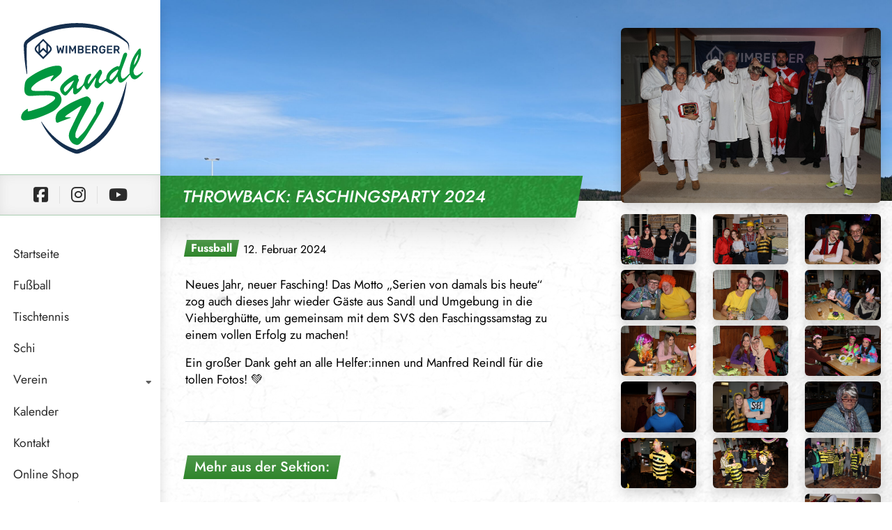

--- FILE ---
content_type: text/html; charset=UTF-8
request_url: https://sv-sandl.at/blog/throwback-faschingsparty-2024/
body_size: 5812
content:

<!doctype html>
<html lang="de-AT">

<head>
  <meta charset="UTF-8">
  <meta name="viewport" content="width=device-width, initial-scale=1">

  <link rel="apple-touch-icon" sizes="180x180" href="/favicon/apple-touch-icon.png">
  <link rel="icon" type="image/png" sizes="32x32" href="/favicon/favicon-32x32.png">
  <link rel="icon" type="image/png" sizes="16x16" href="/favicon/favicon-16x16.png">
  <link rel="manifest" href="/favicon/site.webmanifest">
  <link rel="mask-icon" href="/favicon/safari-pinned-tab.svg" color="#5bbad5">
  <meta name="msapplication-TileColor" content="#da532c">
  <meta name="theme-color" content="#ffffff">

  <title>THROWBACK: FASCHINGSPARTY 2024 &#8211; SV WIMBERGER Sandl</title>
<meta name='robots' content='max-image-preview:large' />
	<style>img:is([sizes="auto" i], [sizes^="auto," i]) { contain-intrinsic-size: 3000px 1500px }</style>
	<link rel='stylesheet' id='bundle-css' href='https://sv-sandl.at/app/plugins/hildner/public/bundle.css?ver=6.8.2' media='all' />
<link rel='stylesheet' id='picostrap-styles-css' href='https://sv-sandl.at/app/themes/sv-sandl/css-output/bundle.css?ver=1636' media='all' />
<link rel='stylesheet' id='tablepress-default-css' href='https://sv-sandl.at/app/tablepress-combined.min.css?ver=6.8.2' media='all' />
<script src="https://sv-sandl.at/wp/wp-includes/js/jquery/jquery.min.js?ver=3.7.1" id="jquery-core-js"></script>
<script src="https://sv-sandl.at/wp/wp-includes/js/jquery/jquery-migrate.min.js?ver=3.4.1" id="jquery-migrate-js"></script>
<link rel="canonical" href="https://sv-sandl.at/blog/throwback-faschingsparty-2024/" />

 </head>

<body class="wp-singular post-template-default single single-post postid-9648 single-format-standard wp-custom-logo wp-embed-responsive wp-theme-picostrap5 wp-child-theme-sv-sandl picostrap_header_navbar_position_ picostrap_header_navbar_color_choice_bg-transparent">
  
  <div class="content d-flex flex-wrap">

    
      <div id="topbar-mobile" class="d-xl-none w-100 navbar bg-white shadow">
        <div class="container">
          <div class="w-100 d-flex justify-content-between align-items-center">
            <button id="menu-mobile-toggle" class="navbar-toggler shadow-none border-0 p-0" type="button">
              <span class="navbar-toggler-icon"></span>
            </button>
            <div class="logo-mobile-wrapper">
              <a href="https://sv-sandl.at/" class="custom-logo-link" rel="home"><img src="https://sv-sandl.at/app/uploads/sv_wimberger_sandl_bg.svg" class="custom-logo" alt="SV WIMBERGER Sandl" decoding="async" /></a>            </div>
            <div class="topbar-spacer"></div>
          </div>
        </div>
      </div>

      <div id="wrapper-navbar" class="content__navbar shadow d-flex flex-column overflow-auto" itemscope itemtype="http://schema.org/WebSite">

        <a class="skip-link visually-hidden-focusable" href="#theme-main">Skip to content</a>

        <nav class="navbar mt-0 pt-0 d-block flex-fill navbar-expand-md   bg-transparent" aria-label="Main Navigation">
          <div id="logo-tagline-wrap" class="text-center d-flex flex-column justify-content-center">
            <a href="https://sv-sandl.at/" class="custom-logo-link" rel="home"><img src="https://sv-sandl.at/app/uploads/sv_wimberger_sandl_bg.svg" class="custom-logo" alt="SV WIMBERGER Sandl" decoding="async" /></a>

            

          </div>

          <div id="social-links-wrapper" class="mb-4 py-3 border-top border-bottom bg-lighter">
            <div class="menu-social-media-icons-container"><ul id="menu-social-media-icons" class="menu list-unstyled d-flex justify-content-center align-items-center mb-0"><li class="menu-item menu-item-type-custom menu-item-object-custom menu-item-54 fs-4 lh-1 px-3"><a target="_blank" href="https://www.facebook.com/svsandl" title="Facebook"><i class="fa-brands fa-square-facebook"></i></a></li>
<li class="menu-item menu-item-type-custom menu-item-object-custom menu-item-55 fs-4 lh-1 px-3"><a href="https://www.instagram.com/svsandl/" title="Instagram"><i class="fa-brands fa-instagram"></i></a></li>
<li class="menu-item menu-item-type-custom menu-item-object-custom menu-item-56 fs-4 lh-1 px-3"><a target="_blank" href="https://www.youtube.com/@sv_sandl" title="Youtube"><i class="fa-brands fa-youtube"></i></a></li>
</ul></div>          </div>

          <div class="navbar">
            <ul id="menu-main" class="navbar-nav list-group w-100 mb-2 mb-md-0 "><li class="menu-item menu-item-type-post_type menu-item-object-page menu-item-home menu-item-8730 list-group-item rounded-0 border-0 p-0 position-relative"><a href="https://sv-sandl.at/">Startseite<button class="btn btn-link primary-menu__dropdown"><i class="fa fa-caret-up"></i></button></a></li>
<li class="menu-item menu-item-type-post_type menu-item-object-page menu-item-8731 list-group-item rounded-0 border-0 p-0 position-relative"><a href="https://sv-sandl.at/fussball/">Fußball<button class="btn btn-link primary-menu__dropdown"><i class="fa fa-caret-up"></i></button></a></li>
<li class="menu-item menu-item-type-post_type menu-item-object-page menu-item-8732 list-group-item rounded-0 border-0 p-0 position-relative"><a href="https://sv-sandl.at/tischtennis/">Tischtennis<button class="btn btn-link primary-menu__dropdown"><i class="fa fa-caret-up"></i></button></a></li>
<li class="menu-item menu-item-type-post_type menu-item-object-page menu-item-8733 list-group-item rounded-0 border-0 p-0 position-relative"><a href="https://sv-sandl.at/schi/">Schi<button class="btn btn-link primary-menu__dropdown"><i class="fa fa-caret-up"></i></button></a></li>
<li class="menu-item menu-item-type-post_type menu-item-object-page menu-item-has-children menu-item-8734 list-group-item rounded-0 border-0 p-0 position-relative"><a href="https://sv-sandl.at/verein/">Verein<button class="btn btn-link primary-menu__dropdown"><i class="fa fa-caret-up"></i></button></a>
<ul class="sub-menu">
	<li class="menu-item menu-item-type-post_type menu-item-object-page menu-item-8737 list-group-item rounded-0 border-0 p-0 position-relative"><a href="https://sv-sandl.at/verein/funktionaere/">Funktionäre<button class="btn btn-link primary-menu__dropdown"><i class="fa fa-caret-up"></i></button></a></li>
	<li class="menu-item menu-item-type-post_type menu-item-object-page menu-item-8738 list-group-item rounded-0 border-0 p-0 position-relative"><a href="https://sv-sandl.at/verein/sponsoren/">Sponsoren<button class="btn btn-link primary-menu__dropdown"><i class="fa fa-caret-up"></i></button></a></li>
</ul>
</li>
<li class="menu-item menu-item-type-post_type menu-item-object-page menu-item-9009 list-group-item rounded-0 border-0 p-0 position-relative"><a href="https://sv-sandl.at/kalender/">Kalender<button class="btn btn-link primary-menu__dropdown"><i class="fa fa-caret-up"></i></button></a></li>
<li class="menu-item menu-item-type-post_type menu-item-object-page menu-item-8735 list-group-item rounded-0 border-0 p-0 position-relative"><a href="https://sv-sandl.at/kontakt/">Kontakt<button class="btn btn-link primary-menu__dropdown"><i class="fa fa-caret-up"></i></button></a></li>
<li class="menu-item menu-item-type-custom menu-item-object-custom menu-item-11776 list-group-item rounded-0 border-0 p-0 position-relative"><a target="_blank" href="https://www.intersport.at/sv-sandl/">Online Shop<button class="btn btn-link primary-menu__dropdown"><i class="fa fa-caret-up"></i></button></a></li>
</ul>
                      </div>
        </nav>
        <div id="secondary-menu-wrapper" class="small mt-auto my-2">
          <div class="menu-rechtliches-container"><ul id="menu-rechtliches" class="menu list-unstyled d-flex justify-content-center align-items-center mb-0"><li class="menu-item menu-item-type-post_type menu-item-object-page menu-item-68 px-2"><a href="https://sv-sandl.at/impressum/">Impressum</a></li>
<li class="menu-item menu-item-type-post_type menu-item-object-page menu-item-privacy-policy menu-item-67 px-2"><a rel="privacy-policy" href="https://sv-sandl.at/datenschutzerklaerung/">Datenschutz</a></li>
</ul></div>        </div>
      </div>


    
    <main id='theme-main' class="content__main px-4"><div class="page-header bg-lighter d-flex flex-column mx-n4" style="background-image: url(https://sv-sandl.at/app/uploads/foto_sportplatz_sv_sandl-scaled.jpg); background-position: center top">
            <div class="container py-5">
                <div class="row">
                    <div class="col-12 col-lg-7 d-none d-lg-block"></div>
                    <div class="col-12 col-lg-5 d-flex flex-column justify-content-end ps-lg-5 position-relative mt-n2">
                        <div class="single__gallery position-absolute lightbox top-0 pe-3">
                                                        <a class="single__gallery__thumbnail" href="https://sv-sandl.at/app/uploads/svs_faschingsparty_2024-65-scaled.jpg" data-pswp-width="2560" data-pswp-height="1717">
                                <img
                                    class="rounded shadow bg-white"
                                    src="https://sv-sandl.at/app/uploads/svs_faschingsparty_2024-65-scaled.jpg"
                                    alt="SVS-Faschingsparty 2024 - Serien von damals bis heute"
                                >
                            </a>
                                                                                    <div class="single__gallery__images row d-flex flex-wrap align-items-center px-2 px-lg-0 pt-lg-3">
                                                                    <a class="thumbnail-image__wrapper mt-lg-0 d-block col-auto col-lg-4 mb-2" href="https://sv-sandl.at/app/uploads/svs_faschingsparty_2024-1-scaled.jpg" data-pswp-width="2560" data-pswp-height="1707">
                                        <img class="thumbnail-image bg-white rounded shadow" src="https://sv-sandl.at/app/uploads/svs_faschingsparty_2024-1-scaled.jpg" alt="SVS-Faschingsparty 2024 - Serien von damals bis heute" />
                                    </a>
                                                                    <a class="thumbnail-image__wrapper mt-lg-0 d-block col-auto col-lg-4 mb-2" href="https://sv-sandl.at/app/uploads/svs_faschingsparty_2024-2-scaled.jpg" data-pswp-width="2560" data-pswp-height="1707">
                                        <img class="thumbnail-image bg-white rounded shadow" src="https://sv-sandl.at/app/uploads/svs_faschingsparty_2024-2-scaled.jpg" alt="SVS-Faschingsparty 2024 - Serien von damals bis heute" />
                                    </a>
                                                                    <a class="thumbnail-image__wrapper mt-lg-0 d-block col-auto col-lg-4 mb-2" href="https://sv-sandl.at/app/uploads/svs_faschingsparty_2024-3-scaled.jpg" data-pswp-width="2560" data-pswp-height="1707">
                                        <img class="thumbnail-image bg-white rounded shadow" src="https://sv-sandl.at/app/uploads/svs_faschingsparty_2024-3-scaled.jpg" alt="SVS-Faschingsparty 2024 - Serien von damals bis heute" />
                                    </a>
                                                                    <a class="thumbnail-image__wrapper mt-lg-0 d-block col-auto col-lg-4 mb-2" href="https://sv-sandl.at/app/uploads/svs_faschingsparty_2024-4-scaled.jpg" data-pswp-width="2560" data-pswp-height="1707">
                                        <img class="thumbnail-image bg-white rounded shadow" src="https://sv-sandl.at/app/uploads/svs_faschingsparty_2024-4-scaled.jpg" alt="SVS-Faschingsparty 2024 - Serien von damals bis heute" />
                                    </a>
                                                                    <a class="thumbnail-image__wrapper mt-lg-0 d-block col-auto col-lg-4 mb-2" href="https://sv-sandl.at/app/uploads/svs_faschingsparty_2024-5-scaled.jpg" data-pswp-width="2560" data-pswp-height="1707">
                                        <img class="thumbnail-image bg-white rounded shadow" src="https://sv-sandl.at/app/uploads/svs_faschingsparty_2024-5-scaled.jpg" alt="SVS-Faschingsparty 2024 - Serien von damals bis heute" />
                                    </a>
                                                                    <a class="thumbnail-image__wrapper mt-lg-0 d-block col-auto col-lg-4 mb-2" href="https://sv-sandl.at/app/uploads/svs_faschingsparty_2024-6-scaled.jpg" data-pswp-width="2560" data-pswp-height="1707">
                                        <img class="thumbnail-image bg-white rounded shadow" src="https://sv-sandl.at/app/uploads/svs_faschingsparty_2024-6-scaled.jpg" alt="SVS-Faschingsparty 2024 - Serien von damals bis heute" />
                                    </a>
                                                                    <a class="thumbnail-image__wrapper mt-lg-0 d-block col-auto col-lg-4 mb-2" href="https://sv-sandl.at/app/uploads/svs_faschingsparty_2024-7-scaled.jpg" data-pswp-width="2560" data-pswp-height="1707">
                                        <img class="thumbnail-image bg-white rounded shadow" src="https://sv-sandl.at/app/uploads/svs_faschingsparty_2024-7-scaled.jpg" alt="SVS-Faschingsparty 2024 - Serien von damals bis heute" />
                                    </a>
                                                                    <a class="thumbnail-image__wrapper mt-lg-0 d-block col-auto col-lg-4 mb-2" href="https://sv-sandl.at/app/uploads/svs_faschingsparty_2024-8-scaled.jpg" data-pswp-width="2560" data-pswp-height="1707">
                                        <img class="thumbnail-image bg-white rounded shadow" src="https://sv-sandl.at/app/uploads/svs_faschingsparty_2024-8-scaled.jpg" alt="SVS-Faschingsparty 2024 - Serien von damals bis heute" />
                                    </a>
                                                                    <a class="thumbnail-image__wrapper mt-lg-0 d-block col-auto col-lg-4 mb-2" href="https://sv-sandl.at/app/uploads/svs_faschingsparty_2024-9-scaled.jpg" data-pswp-width="2560" data-pswp-height="1707">
                                        <img class="thumbnail-image bg-white rounded shadow" src="https://sv-sandl.at/app/uploads/svs_faschingsparty_2024-9-scaled.jpg" alt="SVS-Faschingsparty 2024 - Serien von damals bis heute" />
                                    </a>
                                                                    <a class="thumbnail-image__wrapper mt-lg-0 d-block col-auto col-lg-4 mb-2" href="https://sv-sandl.at/app/uploads/svs_faschingsparty_2024-10-scaled.jpg" data-pswp-width="2560" data-pswp-height="1707">
                                        <img class="thumbnail-image bg-white rounded shadow" src="https://sv-sandl.at/app/uploads/svs_faschingsparty_2024-10-scaled.jpg" alt="SVS-Faschingsparty 2024 - Serien von damals bis heute" />
                                    </a>
                                                                    <a class="thumbnail-image__wrapper mt-lg-0 d-block col-auto col-lg-4 mb-2" href="https://sv-sandl.at/app/uploads/svs_faschingsparty_2024-11-scaled.jpg" data-pswp-width="2560" data-pswp-height="1707">
                                        <img class="thumbnail-image bg-white rounded shadow" src="https://sv-sandl.at/app/uploads/svs_faschingsparty_2024-11-scaled.jpg" alt="SVS-Faschingsparty 2024 - Serien von damals bis heute" />
                                    </a>
                                                                    <a class="thumbnail-image__wrapper mt-lg-0 d-block col-auto col-lg-4 mb-2" href="https://sv-sandl.at/app/uploads/svs_faschingsparty_2024-12-scaled.jpg" data-pswp-width="2560" data-pswp-height="1707">
                                        <img class="thumbnail-image bg-white rounded shadow" src="https://sv-sandl.at/app/uploads/svs_faschingsparty_2024-12-scaled.jpg" alt="SVS-Faschingsparty 2024 - Serien von damals bis heute" />
                                    </a>
                                                                    <a class="thumbnail-image__wrapper mt-lg-0 d-block col-auto col-lg-4 mb-2" href="https://sv-sandl.at/app/uploads/svs_faschingsparty_2024-13-scaled.jpg" data-pswp-width="2560" data-pswp-height="1707">
                                        <img class="thumbnail-image bg-white rounded shadow" src="https://sv-sandl.at/app/uploads/svs_faschingsparty_2024-13-scaled.jpg" alt="SVS-Faschingsparty 2024 - Serien von damals bis heute" />
                                    </a>
                                                                    <a class="thumbnail-image__wrapper mt-lg-0 d-block col-auto col-lg-4 mb-2" href="https://sv-sandl.at/app/uploads/svs_faschingsparty_2024-14-scaled.jpg" data-pswp-width="2560" data-pswp-height="1707">
                                        <img class="thumbnail-image bg-white rounded shadow" src="https://sv-sandl.at/app/uploads/svs_faschingsparty_2024-14-scaled.jpg" alt="SVS-Faschingsparty 2024 - Serien von damals bis heute" />
                                    </a>
                                                                    <a class="thumbnail-image__wrapper mt-lg-0 d-block col-auto col-lg-4 mb-2" href="https://sv-sandl.at/app/uploads/svs_faschingsparty_2024-15-scaled.jpg" data-pswp-width="2560" data-pswp-height="1707">
                                        <img class="thumbnail-image bg-white rounded shadow" src="https://sv-sandl.at/app/uploads/svs_faschingsparty_2024-15-scaled.jpg" alt="SVS-Faschingsparty 2024 - Serien von damals bis heute" />
                                    </a>
                                                                    <a class="thumbnail-image__wrapper mt-lg-0 d-block col-auto col-lg-4 mb-2" href="https://sv-sandl.at/app/uploads/svs_faschingsparty_2024-16-scaled.jpg" data-pswp-width="2560" data-pswp-height="1707">
                                        <img class="thumbnail-image bg-white rounded shadow" src="https://sv-sandl.at/app/uploads/svs_faschingsparty_2024-16-scaled.jpg" alt="SVS-Faschingsparty 2024 - Serien von damals bis heute" />
                                    </a>
                                                                    <a class="thumbnail-image__wrapper mt-lg-0 d-block col-auto col-lg-4 mb-2" href="https://sv-sandl.at/app/uploads/svs_faschingsparty_2024-17-scaled.jpg" data-pswp-width="2560" data-pswp-height="1707">
                                        <img class="thumbnail-image bg-white rounded shadow" src="https://sv-sandl.at/app/uploads/svs_faschingsparty_2024-17-scaled.jpg" alt="SVS-Faschingsparty 2024 - Serien von damals bis heute" />
                                    </a>
                                                                    <a class="thumbnail-image__wrapper mt-lg-0 d-block col-auto col-lg-4 mb-2" href="https://sv-sandl.at/app/uploads/svs_faschingsparty_2024-18-scaled.jpg" data-pswp-width="1707" data-pswp-height="2560">
                                        <img class="thumbnail-image bg-white rounded shadow" src="https://sv-sandl.at/app/uploads/svs_faschingsparty_2024-18-scaled.jpg" alt="SVS-Faschingsparty 2024 - Serien von damals bis heute" />
                                    </a>
                                                                    <a class="thumbnail-image__wrapper mt-lg-0 d-block col-auto col-lg-4 mb-2" href="https://sv-sandl.at/app/uploads/svs_faschingsparty_2024-19-scaled.jpg" data-pswp-width="2560" data-pswp-height="1707">
                                        <img class="thumbnail-image bg-white rounded shadow" src="https://sv-sandl.at/app/uploads/svs_faschingsparty_2024-19-scaled.jpg" alt="SVS-Faschingsparty 2024 - Serien von damals bis heute" />
                                    </a>
                                                                    <a class="thumbnail-image__wrapper mt-lg-0 d-block col-auto col-lg-4 mb-2" href="https://sv-sandl.at/app/uploads/svs_faschingsparty_2024-20-scaled.jpg" data-pswp-width="2560" data-pswp-height="1707">
                                        <img class="thumbnail-image bg-white rounded shadow" src="https://sv-sandl.at/app/uploads/svs_faschingsparty_2024-20-scaled.jpg" alt="SVS-Faschingsparty 2024 - Serien von damals bis heute" />
                                    </a>
                                                                    <a class="thumbnail-image__wrapper mt-lg-0 d-block col-auto col-lg-4 mb-2" href="https://sv-sandl.at/app/uploads/svs_faschingsparty_2024-21-scaled.jpg" data-pswp-width="2560" data-pswp-height="1707">
                                        <img class="thumbnail-image bg-white rounded shadow" src="https://sv-sandl.at/app/uploads/svs_faschingsparty_2024-21-scaled.jpg" alt="SVS-Faschingsparty 2024 - Serien von damals bis heute" />
                                    </a>
                                                                    <a class="thumbnail-image__wrapper mt-lg-0 d-block col-auto col-lg-4 mb-2" href="https://sv-sandl.at/app/uploads/svs_faschingsparty_2024-22-scaled.jpg" data-pswp-width="2560" data-pswp-height="1707">
                                        <img class="thumbnail-image bg-white rounded shadow" src="https://sv-sandl.at/app/uploads/svs_faschingsparty_2024-22-scaled.jpg" alt="SVS-Faschingsparty 2024 - Serien von damals bis heute" />
                                    </a>
                                                                    <a class="thumbnail-image__wrapper mt-lg-0 d-block col-auto col-lg-4 mb-2" href="https://sv-sandl.at/app/uploads/svs_faschingsparty_2024-23-scaled.jpg" data-pswp-width="2560" data-pswp-height="1707">
                                        <img class="thumbnail-image bg-white rounded shadow" src="https://sv-sandl.at/app/uploads/svs_faschingsparty_2024-23-scaled.jpg" alt="SVS-Faschingsparty 2024 - Serien von damals bis heute" />
                                    </a>
                                                                    <a class="thumbnail-image__wrapper mt-lg-0 d-block col-auto col-lg-4 mb-2" href="https://sv-sandl.at/app/uploads/svs_faschingsparty_2024-24-scaled.jpg" data-pswp-width="2560" data-pswp-height="1707">
                                        <img class="thumbnail-image bg-white rounded shadow" src="https://sv-sandl.at/app/uploads/svs_faschingsparty_2024-24-scaled.jpg" alt="SVS-Faschingsparty 2024 - Serien von damals bis heute" />
                                    </a>
                                                                    <a class="thumbnail-image__wrapper mt-lg-0 d-block col-auto col-lg-4 mb-2" href="https://sv-sandl.at/app/uploads/svs_faschingsparty_2024-25-scaled.jpg" data-pswp-width="2560" data-pswp-height="1786">
                                        <img class="thumbnail-image bg-white rounded shadow" src="https://sv-sandl.at/app/uploads/svs_faschingsparty_2024-25-scaled.jpg" alt="SVS-Faschingsparty 2024 - Serien von damals bis heute" />
                                    </a>
                                                                    <a class="thumbnail-image__wrapper mt-lg-0 d-block col-auto col-lg-4 mb-2" href="https://sv-sandl.at/app/uploads/svs_faschingsparty_2024-26-scaled.jpg" data-pswp-width="1707" data-pswp-height="2560">
                                        <img class="thumbnail-image bg-white rounded shadow" src="https://sv-sandl.at/app/uploads/svs_faschingsparty_2024-26-scaled.jpg" alt="SVS-Faschingsparty 2024 - Serien von damals bis heute" />
                                    </a>
                                                                    <a class="thumbnail-image__wrapper mt-lg-0 d-block col-auto col-lg-4 mb-2" href="https://sv-sandl.at/app/uploads/svs_faschingsparty_2024-27-scaled.jpg" data-pswp-width="1707" data-pswp-height="2560">
                                        <img class="thumbnail-image bg-white rounded shadow" src="https://sv-sandl.at/app/uploads/svs_faschingsparty_2024-27-scaled.jpg" alt="SVS-Faschingsparty 2024 - Serien von damals bis heute" />
                                    </a>
                                                                    <a class="thumbnail-image__wrapper mt-lg-0 d-block col-auto col-lg-4 mb-2" href="https://sv-sandl.at/app/uploads/svs_faschingsparty_2024-28-scaled.jpg" data-pswp-width="2560" data-pswp-height="1707">
                                        <img class="thumbnail-image bg-white rounded shadow" src="https://sv-sandl.at/app/uploads/svs_faschingsparty_2024-28-scaled.jpg" alt="SVS-Faschingsparty 2024 - Serien von damals bis heute" />
                                    </a>
                                                                    <a class="thumbnail-image__wrapper mt-lg-0 d-block col-auto col-lg-4 mb-2" href="https://sv-sandl.at/app/uploads/svs_faschingsparty_2024-29-scaled.jpg" data-pswp-width="2560" data-pswp-height="1707">
                                        <img class="thumbnail-image bg-white rounded shadow" src="https://sv-sandl.at/app/uploads/svs_faschingsparty_2024-29-scaled.jpg" alt="SVS-Faschingsparty 2024 - Serien von damals bis heute" />
                                    </a>
                                                                    <a class="thumbnail-image__wrapper mt-lg-0 d-block col-auto col-lg-4 mb-2" href="https://sv-sandl.at/app/uploads/svs_faschingsparty_2024-30-scaled.jpg" data-pswp-width="2560" data-pswp-height="1707">
                                        <img class="thumbnail-image bg-white rounded shadow" src="https://sv-sandl.at/app/uploads/svs_faschingsparty_2024-30-scaled.jpg" alt="SVS-Faschingsparty 2024 - Serien von damals bis heute" />
                                    </a>
                                                                    <a class="thumbnail-image__wrapper mt-lg-0 d-block col-auto col-lg-4 mb-2" href="https://sv-sandl.at/app/uploads/svs_faschingsparty_2024-31-scaled.jpg" data-pswp-width="2560" data-pswp-height="1964">
                                        <img class="thumbnail-image bg-white rounded shadow" src="https://sv-sandl.at/app/uploads/svs_faschingsparty_2024-31-scaled.jpg" alt="SVS-Faschingsparty 2024 - Serien von damals bis heute" />
                                    </a>
                                                                    <a class="thumbnail-image__wrapper mt-lg-0 d-block col-auto col-lg-4 mb-2" href="https://sv-sandl.at/app/uploads/svs_faschingsparty_2024-32-scaled.jpg" data-pswp-width="2560" data-pswp-height="1707">
                                        <img class="thumbnail-image bg-white rounded shadow" src="https://sv-sandl.at/app/uploads/svs_faschingsparty_2024-32-scaled.jpg" alt="SVS-Faschingsparty 2024 - Serien von damals bis heute" />
                                    </a>
                                                                    <a class="thumbnail-image__wrapper mt-lg-0 d-block col-auto col-lg-4 mb-2" href="https://sv-sandl.at/app/uploads/svs_faschingsparty_2024-33-scaled.jpg" data-pswp-width="2560" data-pswp-height="1707">
                                        <img class="thumbnail-image bg-white rounded shadow" src="https://sv-sandl.at/app/uploads/svs_faschingsparty_2024-33-scaled.jpg" alt="SVS-Faschingsparty 2024 - Serien von damals bis heute" />
                                    </a>
                                                                    <a class="thumbnail-image__wrapper mt-lg-0 d-block col-auto col-lg-4 mb-2" href="https://sv-sandl.at/app/uploads/svs_faschingsparty_2024-34-scaled.jpg" data-pswp-width="2560" data-pswp-height="1707">
                                        <img class="thumbnail-image bg-white rounded shadow" src="https://sv-sandl.at/app/uploads/svs_faschingsparty_2024-34-scaled.jpg" alt="SVS-Faschingsparty 2024 - Serien von damals bis heute" />
                                    </a>
                                                                    <a class="thumbnail-image__wrapper mt-lg-0 d-block col-auto col-lg-4 mb-2" href="https://sv-sandl.at/app/uploads/svs_faschingsparty_2024-35-scaled.jpg" data-pswp-width="2560" data-pswp-height="1707">
                                        <img class="thumbnail-image bg-white rounded shadow" src="https://sv-sandl.at/app/uploads/svs_faschingsparty_2024-35-scaled.jpg" alt="SVS-Faschingsparty 2024 - Serien von damals bis heute" />
                                    </a>
                                                                    <a class="thumbnail-image__wrapper mt-lg-0 d-block col-auto col-lg-4 mb-2" href="https://sv-sandl.at/app/uploads/svs_faschingsparty_2024-36-scaled.jpg" data-pswp-width="2560" data-pswp-height="1707">
                                        <img class="thumbnail-image bg-white rounded shadow" src="https://sv-sandl.at/app/uploads/svs_faschingsparty_2024-36-scaled.jpg" alt="SVS-Faschingsparty 2024 - Serien von damals bis heute" />
                                    </a>
                                                                    <a class="thumbnail-image__wrapper mt-lg-0 d-block col-auto col-lg-4 mb-2" href="https://sv-sandl.at/app/uploads/svs_faschingsparty_2024-37-scaled.jpg" data-pswp-width="2560" data-pswp-height="1707">
                                        <img class="thumbnail-image bg-white rounded shadow" src="https://sv-sandl.at/app/uploads/svs_faschingsparty_2024-37-scaled.jpg" alt="SVS-Faschingsparty 2024 - Serien von damals bis heute" />
                                    </a>
                                                                    <a class="thumbnail-image__wrapper mt-lg-0 d-block col-auto col-lg-4 mb-2" href="https://sv-sandl.at/app/uploads/svs_faschingsparty_2024-38-scaled.jpg" data-pswp-width="2560" data-pswp-height="1707">
                                        <img class="thumbnail-image bg-white rounded shadow" src="https://sv-sandl.at/app/uploads/svs_faschingsparty_2024-38-scaled.jpg" alt="SVS-Faschingsparty 2024 - Serien von damals bis heute" />
                                    </a>
                                                                    <a class="thumbnail-image__wrapper mt-lg-0 d-block col-auto col-lg-4 mb-2" href="https://sv-sandl.at/app/uploads/svs_faschingsparty_2024-39-scaled.jpg" data-pswp-width="2560" data-pswp-height="1711">
                                        <img class="thumbnail-image bg-white rounded shadow" src="https://sv-sandl.at/app/uploads/svs_faschingsparty_2024-39-scaled.jpg" alt="SVS-Faschingsparty 2024 - Serien von damals bis heute" />
                                    </a>
                                                                    <a class="thumbnail-image__wrapper mt-lg-0 d-block col-auto col-lg-4 mb-2" href="https://sv-sandl.at/app/uploads/svs_faschingsparty_2024-40-scaled.jpg" data-pswp-width="2560" data-pswp-height="1707">
                                        <img class="thumbnail-image bg-white rounded shadow" src="https://sv-sandl.at/app/uploads/svs_faschingsparty_2024-40-scaled.jpg" alt="SVS-Faschingsparty 2024 - Serien von damals bis heute" />
                                    </a>
                                                                    <a class="thumbnail-image__wrapper mt-lg-0 d-block col-auto col-lg-4 mb-2" href="https://sv-sandl.at/app/uploads/svs_faschingsparty_2024-41-scaled.jpg" data-pswp-width="2560" data-pswp-height="1707">
                                        <img class="thumbnail-image bg-white rounded shadow" src="https://sv-sandl.at/app/uploads/svs_faschingsparty_2024-41-scaled.jpg" alt="SVS-Faschingsparty 2024 - Serien von damals bis heute" />
                                    </a>
                                                                    <a class="thumbnail-image__wrapper mt-lg-0 d-block col-auto col-lg-4 mb-2" href="https://sv-sandl.at/app/uploads/svs_faschingsparty_2024-42-scaled.jpg" data-pswp-width="2560" data-pswp-height="1707">
                                        <img class="thumbnail-image bg-white rounded shadow" src="https://sv-sandl.at/app/uploads/svs_faschingsparty_2024-42-scaled.jpg" alt="SVS-Faschingsparty 2024 - Serien von damals bis heute" />
                                    </a>
                                                                    <a class="thumbnail-image__wrapper mt-lg-0 d-block col-auto col-lg-4 mb-2" href="https://sv-sandl.at/app/uploads/svs_faschingsparty_2024-43-scaled.jpg" data-pswp-width="2560" data-pswp-height="1707">
                                        <img class="thumbnail-image bg-white rounded shadow" src="https://sv-sandl.at/app/uploads/svs_faschingsparty_2024-43-scaled.jpg" alt="SVS-Faschingsparty 2024 - Serien von damals bis heute" />
                                    </a>
                                                                    <a class="thumbnail-image__wrapper mt-lg-0 d-block col-auto col-lg-4 mb-2" href="https://sv-sandl.at/app/uploads/svs_faschingsparty_2024-44-scaled.jpg" data-pswp-width="2560" data-pswp-height="1707">
                                        <img class="thumbnail-image bg-white rounded shadow" src="https://sv-sandl.at/app/uploads/svs_faschingsparty_2024-44-scaled.jpg" alt="SVS-Faschingsparty 2024 - Serien von damals bis heute" />
                                    </a>
                                                                    <a class="thumbnail-image__wrapper mt-lg-0 d-block col-auto col-lg-4 mb-2" href="https://sv-sandl.at/app/uploads/svs_faschingsparty_2024-45-scaled.jpg" data-pswp-width="2560" data-pswp-height="1707">
                                        <img class="thumbnail-image bg-white rounded shadow" src="https://sv-sandl.at/app/uploads/svs_faschingsparty_2024-45-scaled.jpg" alt="SVS-Faschingsparty 2024 - Serien von damals bis heute" />
                                    </a>
                                                                    <a class="thumbnail-image__wrapper mt-lg-0 d-block col-auto col-lg-4 mb-2" href="https://sv-sandl.at/app/uploads/svs_faschingsparty_2024-46-scaled.jpg" data-pswp-width="2560" data-pswp-height="1707">
                                        <img class="thumbnail-image bg-white rounded shadow" src="https://sv-sandl.at/app/uploads/svs_faschingsparty_2024-46-scaled.jpg" alt="SVS-Faschingsparty 2024 - Serien von damals bis heute" />
                                    </a>
                                                                    <a class="thumbnail-image__wrapper mt-lg-0 d-block col-auto col-lg-4 mb-2" href="https://sv-sandl.at/app/uploads/svs_faschingsparty_2024-47-scaled.jpg" data-pswp-width="2560" data-pswp-height="1707">
                                        <img class="thumbnail-image bg-white rounded shadow" src="https://sv-sandl.at/app/uploads/svs_faschingsparty_2024-47-scaled.jpg" alt="SVS-Faschingsparty 2024 - Serien von damals bis heute" />
                                    </a>
                                                                    <a class="thumbnail-image__wrapper mt-lg-0 d-block col-auto col-lg-4 mb-2" href="https://sv-sandl.at/app/uploads/svs_faschingsparty_2024-48-scaled.jpg" data-pswp-width="2560" data-pswp-height="1707">
                                        <img class="thumbnail-image bg-white rounded shadow" src="https://sv-sandl.at/app/uploads/svs_faschingsparty_2024-48-scaled.jpg" alt="SVS-Faschingsparty 2024 - Serien von damals bis heute" />
                                    </a>
                                                                    <a class="thumbnail-image__wrapper mt-lg-0 d-block col-auto col-lg-4 mb-2" href="https://sv-sandl.at/app/uploads/svs_faschingsparty_2024-49-scaled.jpg" data-pswp-width="2560" data-pswp-height="1707">
                                        <img class="thumbnail-image bg-white rounded shadow" src="https://sv-sandl.at/app/uploads/svs_faschingsparty_2024-49-scaled.jpg" alt="SVS-Faschingsparty 2024 - Serien von damals bis heute" />
                                    </a>
                                                                    <a class="thumbnail-image__wrapper mt-lg-0 d-block col-auto col-lg-4 mb-2" href="https://sv-sandl.at/app/uploads/svs_faschingsparty_2024-50-scaled.jpg" data-pswp-width="2560" data-pswp-height="1707">
                                        <img class="thumbnail-image bg-white rounded shadow" src="https://sv-sandl.at/app/uploads/svs_faschingsparty_2024-50-scaled.jpg" alt="SVS-Faschingsparty 2024 - Serien von damals bis heute" />
                                    </a>
                                                                    <a class="thumbnail-image__wrapper mt-lg-0 d-block col-auto col-lg-4 mb-2" href="https://sv-sandl.at/app/uploads/svs_faschingsparty_2024-51-scaled.jpg" data-pswp-width="2560" data-pswp-height="1707">
                                        <img class="thumbnail-image bg-white rounded shadow" src="https://sv-sandl.at/app/uploads/svs_faschingsparty_2024-51-scaled.jpg" alt="SVS-Faschingsparty 2024 - Serien von damals bis heute" />
                                    </a>
                                                                    <a class="thumbnail-image__wrapper mt-lg-0 d-block col-auto col-lg-4 mb-2" href="https://sv-sandl.at/app/uploads/svs_faschingsparty_2024-52-scaled.jpg" data-pswp-width="2560" data-pswp-height="1707">
                                        <img class="thumbnail-image bg-white rounded shadow" src="https://sv-sandl.at/app/uploads/svs_faschingsparty_2024-52-scaled.jpg" alt="SVS-Faschingsparty 2024 - Serien von damals bis heute" />
                                    </a>
                                                                    <a class="thumbnail-image__wrapper mt-lg-0 d-block col-auto col-lg-4 mb-2" href="https://sv-sandl.at/app/uploads/svs_faschingsparty_2024-53-scaled.jpg" data-pswp-width="2560" data-pswp-height="1707">
                                        <img class="thumbnail-image bg-white rounded shadow" src="https://sv-sandl.at/app/uploads/svs_faschingsparty_2024-53-scaled.jpg" alt="SVS-Faschingsparty 2024 - Serien von damals bis heute" />
                                    </a>
                                                                    <a class="thumbnail-image__wrapper mt-lg-0 d-block col-auto col-lg-4 mb-2" href="https://sv-sandl.at/app/uploads/svs_faschingsparty_2024-54-scaled.jpg" data-pswp-width="2560" data-pswp-height="1707">
                                        <img class="thumbnail-image bg-white rounded shadow" src="https://sv-sandl.at/app/uploads/svs_faschingsparty_2024-54-scaled.jpg" alt="SVS-Faschingsparty 2024 - Serien von damals bis heute" />
                                    </a>
                                                                    <a class="thumbnail-image__wrapper mt-lg-0 d-block col-auto col-lg-4 mb-2" href="https://sv-sandl.at/app/uploads/svs_faschingsparty_2024-55-scaled.jpg" data-pswp-width="2560" data-pswp-height="1707">
                                        <img class="thumbnail-image bg-white rounded shadow" src="https://sv-sandl.at/app/uploads/svs_faschingsparty_2024-55-scaled.jpg" alt="SVS-Faschingsparty 2024 - Serien von damals bis heute" />
                                    </a>
                                                                    <a class="thumbnail-image__wrapper mt-lg-0 d-block col-auto col-lg-4 mb-2" href="https://sv-sandl.at/app/uploads/svs_faschingsparty_2024-56-scaled.jpg" data-pswp-width="2560" data-pswp-height="1707">
                                        <img class="thumbnail-image bg-white rounded shadow" src="https://sv-sandl.at/app/uploads/svs_faschingsparty_2024-56-scaled.jpg" alt="SVS-Faschingsparty 2024 - Serien von damals bis heute" />
                                    </a>
                                                                    <a class="thumbnail-image__wrapper mt-lg-0 d-block col-auto col-lg-4 mb-2" href="https://sv-sandl.at/app/uploads/svs_faschingsparty_2024-57-scaled.jpg" data-pswp-width="2560" data-pswp-height="1707">
                                        <img class="thumbnail-image bg-white rounded shadow" src="https://sv-sandl.at/app/uploads/svs_faschingsparty_2024-57-scaled.jpg" alt="SVS-Faschingsparty 2024 - Serien von damals bis heute" />
                                    </a>
                                                                    <a class="thumbnail-image__wrapper mt-lg-0 d-block col-auto col-lg-4 mb-2" href="https://sv-sandl.at/app/uploads/svs_faschingsparty_2024-58-scaled.jpg" data-pswp-width="2560" data-pswp-height="1707">
                                        <img class="thumbnail-image bg-white rounded shadow" src="https://sv-sandl.at/app/uploads/svs_faschingsparty_2024-58-scaled.jpg" alt="SVS-Faschingsparty 2024 - Serien von damals bis heute" />
                                    </a>
                                                                    <a class="thumbnail-image__wrapper mt-lg-0 d-block col-auto col-lg-4 mb-2" href="https://sv-sandl.at/app/uploads/svs_faschingsparty_2024-59-scaled.jpg" data-pswp-width="2560" data-pswp-height="1966">
                                        <img class="thumbnail-image bg-white rounded shadow" src="https://sv-sandl.at/app/uploads/svs_faschingsparty_2024-59-scaled.jpg" alt="SVS-Faschingsparty 2024 - Serien von damals bis heute" />
                                    </a>
                                                                    <a class="thumbnail-image__wrapper mt-lg-0 d-block col-auto col-lg-4 mb-2" href="https://sv-sandl.at/app/uploads/svs_faschingsparty_2024-60-scaled.jpg" data-pswp-width="2560" data-pswp-height="1707">
                                        <img class="thumbnail-image bg-white rounded shadow" src="https://sv-sandl.at/app/uploads/svs_faschingsparty_2024-60-scaled.jpg" alt="SVS-Faschingsparty 2024 - Serien von damals bis heute" />
                                    </a>
                                                                    <a class="thumbnail-image__wrapper mt-lg-0 d-block col-auto col-lg-4 mb-2" href="https://sv-sandl.at/app/uploads/svs_faschingsparty_2024-61-scaled.jpg" data-pswp-width="2560" data-pswp-height="1707">
                                        <img class="thumbnail-image bg-white rounded shadow" src="https://sv-sandl.at/app/uploads/svs_faschingsparty_2024-61-scaled.jpg" alt="SVS-Faschingsparty 2024 - Serien von damals bis heute" />
                                    </a>
                                                                    <a class="thumbnail-image__wrapper mt-lg-0 d-block col-auto col-lg-4 mb-2" href="https://sv-sandl.at/app/uploads/svs_faschingsparty_2024-63-scaled.jpg" data-pswp-width="2560" data-pswp-height="1707">
                                        <img class="thumbnail-image bg-white rounded shadow" src="https://sv-sandl.at/app/uploads/svs_faschingsparty_2024-63-scaled.jpg" alt="SVS-Faschingsparty 2024 - Serien von damals bis heute" />
                                    </a>
                                                                    <a class="thumbnail-image__wrapper mt-lg-0 d-block col-auto col-lg-4 mb-2" href="https://sv-sandl.at/app/uploads/svs_faschingsparty_2024-64-scaled.jpg" data-pswp-width="2560" data-pswp-height="1707">
                                        <img class="thumbnail-image bg-white rounded shadow" src="https://sv-sandl.at/app/uploads/svs_faschingsparty_2024-64-scaled.jpg" alt="SVS-Faschingsparty 2024 - Serien von damals bis heute" />
                                    </a>
                                                                    <a class="thumbnail-image__wrapper mt-lg-0 d-block col-auto col-lg-4 mb-2" href="https://sv-sandl.at/app/uploads/svs_faschingsparty_2024-62-scaled.jpg" data-pswp-width="2560" data-pswp-height="1691">
                                        <img class="thumbnail-image bg-white rounded shadow" src="https://sv-sandl.at/app/uploads/svs_faschingsparty_2024-62-scaled.jpg" alt="SVS-Faschingsparty 2024 - Serien von damals bis heute" />
                                    </a>
                                                            </div>
                                                    </div>
                    </div>
                </div>
            </div>
            <div class="mt-auto">
                <div class="container">
                    <div class="row">
                        <div class="col-12 col-lg-7">
                            <div class="page-title py-3 pe-2 mb-n4 badge--skew shadow-lg">
                                <h1 class="mb-0 text-white h4 lh-0">THROWBACK: FASCHINGSPARTY 2024</h1>
                            </div>
                        </div>
                        <div class="d-none d-lg-block col-5"></div>
                    </div>
                </div>
            </div>
        </div>

        <div class="container mt-2">
            <div class="row">
                <div class="col-12 col-lg-7 pt-5 pe-md-5 single__content">
                    <div class="d-flex align-items-center mb-4">
                                                                                    <div class="badge badge--skew bg-primary w-fit-content p-2 py-1 mb-1 me-1">
                                    <span class="unskew fs-6">Fussball</span>
                                </div>
                                                                                                        <div class="mx-1 lh-1">12. Februar 2024</div>
                                                                    </div>
                    <div>
                        <div class="editor-content">
                            <p>Neues Jahr, neuer Fasching! Das Motto &#8222;Serien von damals bis heute&#8220; zog auch dieses Jahr wieder Gäste aus Sandl und Umgebung in die Viehberghütte, um gemeinsam mit dem SVS den Faschingssamstag zu einem vollen Erfolg zu machen!</p>
<p>Ein großer Dank geht an alle Helfer:innen und Manfred Reindl für die tollen Fotos! 💚</p>
                        </div>
                                                                    </div>
                    <div class="mt-5 pt-5 border-top">
                        <div class="badge badge--skew bg-primary w-min-content fs-5 fw-500 mb-2 mb-sm-3">
                            <div class="unskew">
                                Mehr aus der Sektion:
                            </div>
                        </div>
                        <div class="div">
                            <div class="row blog-posts">
            <div class="blog-posts__col col-12 mb-2">
            <article class="article article--img-left">
    <div class="row">
        <div class="col-12 col-sm-3 pt-3">
            <a href="https://sv-sandl.at/blog/back-in-business-3/">
                <div class="mt-1 article__img bg-lighter py-2 px-3 shadow rounded hover-zoom"
                     style="background:url(https://sv-sandl.at/app/uploads/PXL_20260120_175827408-400x500.png);">
                </div>
            </a>
        </div>
        <div class="col-12 col-sm-9">
            <div class="article__content">
                <a href="https://sv-sandl.at/blog/back-in-business-3/" class="text-body text-decoration-none">
                    <h4 class="article__title mb-1 mt-3">BACK IN BUSINESS</h4>
                </a>
                <div class="article__meta small text-muted d-flex">
                                        <div class="badge badge--skew bg-primary w-fit-content p-2 py-1 mb-1">
                        <span class="unskew">Fussball</span>
                    </div>
                                        <div class="ms-2">21.01.2026</div>
                </div>
                <a href="https://sv-sandl.at/blog/back-in-business-3/" class="text-body text-decoration-none">
                    <div class="article__excerpt">
                        Der Winterschlaf ist vorbei. Gestern Abend sind Kampfmannschaft und 1b mit knapp 30 Mann in die Vorbereitung gestartet. 💪   ...
                    </div>
                </a>
            </div>
        </div>
    </div>
</article>
        </div>
            <div class="blog-posts__col col-12 mb-2">
            <article class="article article--img-left">
    <div class="row">
        <div class="col-12 col-sm-3 pt-3">
            <a href="https://sv-sandl.at/blog/in-gemeinschaft-auspowern/">
                <div class="mt-1 article__img bg-lighter py-2 px-3 shadow rounded hover-zoom"
                     style="background:url(https://sv-sandl.at/app/uploads/schnuppertraining_februar2026_sm-2-400x500.png);">
                </div>
            </a>
        </div>
        <div class="col-12 col-sm-9">
            <div class="article__content">
                <a href="https://sv-sandl.at/blog/in-gemeinschaft-auspowern/" class="text-body text-decoration-none">
                    <h4 class="article__title mb-1 mt-3">IN GEMEINSCHAFT AUSPOWERN</h4>
                </a>
                <div class="article__meta small text-muted d-flex">
                                        <div class="badge badge--skew bg-primary w-fit-content p-2 py-1 mb-1">
                        <span class="unskew">Fussball</span>
                    </div>
                                        <div class="ms-2">16.01.2026</div>
                </div>
                <a href="https://sv-sandl.at/blog/in-gemeinschaft-auspowern/" class="text-body text-decoration-none">
                    <div class="article__excerpt">
                        Wir bringen die Kinder in Bewegung. Wir suchen motivierte Verstärkung für unsere jüngsten Teams (Jahrgang 2021 und älter). 🏆   ...
                    </div>
                </a>
            </div>
        </div>
    </div>
</article>
        </div>
            <div class="blog-posts__col col-12 mb-2">
            <article class="article article--img-left">
    <div class="row">
        <div class="col-12 col-sm-3 pt-3">
            <a href="https://sv-sandl.at/blog/die-agenda-steht/">
                <div class="mt-1 article__img bg-lighter py-2 px-3 shadow rounded hover-zoom"
                     style="background:url(https://sv-sandl.at/app/uploads/vorbereitungsplan_fruehjahr_2026-400x500.png);">
                </div>
            </a>
        </div>
        <div class="col-12 col-sm-9">
            <div class="article__content">
                <a href="https://sv-sandl.at/blog/die-agenda-steht/" class="text-body text-decoration-none">
                    <h4 class="article__title mb-1 mt-3">DIE AGENDA STEHT</h4>
                </a>
                <div class="article__meta small text-muted d-flex">
                                        <div class="badge badge--skew bg-primary w-fit-content p-2 py-1 mb-1">
                        <span class="unskew">Fussball</span>
                    </div>
                                        <div class="ms-2">14.01.2026</div>
                </div>
                <a href="https://sv-sandl.at/blog/die-agenda-steht/" class="text-body text-decoration-none">
                    <div class="article__excerpt">
                        Schluss mit Winterschlaf. In 6 Tagen wird der Schalter umgelegt und wieder geschwitzt! Der Countdown läuft. In knapp 67 Tagen, ...
                    </div>
                </a>
            </div>
        </div>
    </div>
</article>
        </div>
            <div class="blog-posts__col col-12 mb-2">
            <article class="article article--img-left">
    <div class="row">
        <div class="col-12 col-sm-3 pt-3">
            <a href="https://sv-sandl.at/blog/die-jugend-sucht-den-hallenkoenig/">
                <div class="mt-1 article__img bg-lighter py-2 px-3 shadow rounded hover-zoom"
                     style="background:url(https://sv-sandl.at/app/uploads/internes_hallenturnier_jugend-400x500.png);">
                </div>
            </a>
        </div>
        <div class="col-12 col-sm-9">
            <div class="article__content">
                <a href="https://sv-sandl.at/blog/die-jugend-sucht-den-hallenkoenig/" class="text-body text-decoration-none">
                    <h4 class="article__title mb-1 mt-3">DIE JUGEND SUCHT DEN HALLENKÖNIG</h4>
                </a>
                <div class="article__meta small text-muted d-flex">
                                        <div class="badge badge--skew bg-primary w-fit-content p-2 py-1 mb-1">
                        <span class="unskew">Fussball</span>
                    </div>
                                        <div class="ms-2">07.01.2026</div>
                </div>
                <a href="https://sv-sandl.at/blog/die-jugend-sucht-den-hallenkoenig/" class="text-body text-decoration-none">
                    <div class="article__excerpt">
                        Zum Start der ersten vollen Woche 2026 gab es das erste Highlight für unsere U16- und U14-Jugendmannschaften. 13 Spieler der ...
                    </div>
                </a>
            </div>
        </div>
    </div>
</article>
        </div>
            <div class="blog-posts__col col-12 mb-2">
            <article class="article article--img-left">
    <div class="row">
        <div class="col-12 col-sm-3 pt-3">
            <a href="https://sv-sandl.at/blog/level-14-die-rueckkehr-des-meisters/">
                <div class="mt-1 article__img bg-lighter py-2 px-3 shadow rounded hover-zoom"
                     style="background:url(https://sv-sandl.at/app/uploads/trainer_reveal_2025_2-400x500.png);">
                </div>
            </a>
        </div>
        <div class="col-12 col-sm-9">
            <div class="article__content">
                <a href="https://sv-sandl.at/blog/level-14-die-rueckkehr-des-meisters/" class="text-body text-decoration-none">
                    <h4 class="article__title mb-1 mt-3">LEVEL 14: DIE RÜCKKEHR DES MEISTERS</h4>
                </a>
                <div class="article__meta small text-muted d-flex">
                                        <div class="badge badge--skew bg-primary w-fit-content p-2 py-1 mb-1">
                        <span class="unskew">Fussball</span>
                    </div>
                                        <div class="ms-2">24.12.2025</div>
                </div>
                <a href="https://sv-sandl.at/blog/level-14-die-rueckkehr-des-meisters/" class="text-body text-decoration-none">
                    <div class="article__excerpt">
                        Die Route ist geladen. Von Windhaag/Perg bis an den Fuß des Viehbergs – unser neuer Player 1, Horst Söllradl, blickt ...
                    </div>
                </a>
            </div>
        </div>
    </div>
</article>
        </div>
    </div>
                        </div>
                    </div>
                                    </div>
                <div class="d-none d-xl-block col-5 mt-5 pt-3"></div>
            </div>
        </div>

        

    	</main>
			

		<div class="wrapper py-3 content__footer" id="wrapper-footer-colophon">
			<div class="container-fluid">

				<div class="row">

					<div class="col text-center">

						<footer class="site-footer" id="colophon">

							<div class="site-info">

											<div class="site-info small">
				 							</div>
						
		
							</div>

						</footer>

					</div>

				</div>

			</div>

		</div>

	

	<script type="speculationrules">
{"prefetch":[{"source":"document","where":{"and":[{"href_matches":"\/*"},{"not":{"href_matches":["\/wp\/wp-*.php","\/wp\/wp-admin\/*","\/app\/uploads\/*","\/app\/*","\/app\/plugins\/*","\/app\/themes\/sv-sandl\/*","\/app\/themes\/picostrap5\/*","\/*\\?(.+)"]}},{"not":{"selector_matches":"a[rel~=\"nofollow\"]"}},{"not":{"selector_matches":".no-prefetch, .no-prefetch a"}}]},"eagerness":"conservative"}]}
</script>
<!-- Matomo -->
<script>
  var _paq = window._paq = window._paq || [];
  /* tracker methods like "setCustomDimension" should be called before "trackPageView" */
  _paq.push(["setCookieDomain", "*.sv-sandl.at"]);
  _paq.push(["disableCookies"]);
  _paq.push(['trackPageView']);
  _paq.push(['enableLinkTracking']);
  (function() {
    var u="//analytics.sv-sandl.at/";
    _paq.push(['setTrackerUrl', u+'matomo.php']);
    _paq.push(['setSiteId', '1']);
    var d=document, g=d.createElement('script'), s=d.getElementsByTagName('script')[0];
    g.async=true; g.src=u+'matomo.js'; s.parentNode.insertBefore(g,s);
  })();
</script>
<!-- End Matomo Code -->
<script id="svs-js-extra">
var svs = {"ajaxurl":"https:\/\/sv-sandl.at\/wp\/wp-admin\/admin-ajax.php","security":"3659f25360"};
</script>
<script src="https://sv-sandl.at/app/plugins/hildner/public/svs.js?ver=20260122092058" id="svs-js"></script>
<script src="https://sv-sandl.at/app/themes/picostrap5/js/bootstrap.bundle.min.js" id="bootstrap5-js"></script>

	</div> 	</body>

	</html>
<!-- Performance optimized by Redis Object Cache. Learn more: https://wprediscache.com -->


--- FILE ---
content_type: application/javascript; charset=utf-8
request_url: https://sv-sandl.at/app/plugins/hildner/public/svs.js?ver=20260122092058
body_size: 108295
content:
!function(e,t){"object"==typeof exports&&"undefined"!=typeof module?module.exports=t():"function"==typeof define&&define.amd?define(t):(e="undefined"!=typeof globalThis?globalThis:e||self).PhotoSwipe=t()}(this,(function(){"use strict";function e(e,t,n){const i=document.createElement(t);return e&&(i.className=e),n&&n.appendChild(i),i}function t(e,t){return e.x=t.x,e.y=t.y,void 0!==t.id&&(e.id=t.id),e}function n(e){e.x=Math.round(e.x),e.y=Math.round(e.y)}function i(e,t){const n=Math.abs(e.x-t.x),i=Math.abs(e.y-t.y);return Math.sqrt(n*n+i*i)}function s(e,t){return e.x===t.x&&e.y===t.y}function r(e,t,n){return Math.min(Math.max(e,t),n)}function o(e,t,n){let i=`translate3d(${e}px,${t||0}px,0)`;return void 0!==n&&(i+=` scale3d(${n},${n},1)`),i}function a(e,t,n,i){e.style.transform=o(t,n,i)}function l(e,t,n,i){e.style.transition=t?`${t} ${n}ms ${i||"cubic-bezier(.4,0,.22,1)"}`:"none"}function d(e,t,n){e.style.width="number"==typeof t?`${t}px`:t,e.style.height="number"==typeof n?`${n}px`:n}const c="loading",u="loaded",h="error";function f(){return!(!navigator.vendor||!navigator.vendor.match(/apple/i))}let p=!1;try{window.addEventListener("test",null,Object.defineProperty({},"passive",{get:()=>{p=!0}}))}catch(e){}class g{constructor(){this.t=[]}add(e,t,n,i){this.i(e,t,n,i)}remove(e,t,n,i){this.i(e,t,n,i,!0)}removeAll(){this.t.forEach((e=>{this.i(e.target,e.type,e.listener,e.passive,!0,!0)})),this.t=[]}i(e,t,n,i,s,r){if(!e)return;const o=s?"removeEventListener":"addEventListener";t.split(" ").forEach((t=>{if(t){r||(s?this.t=this.t.filter((i=>i.type!==t||i.listener!==n||i.target!==e)):this.t.push({target:e,type:t,listener:n,passive:i}));const a=!!p&&{passive:i||!1};e[o](t,n,a)}}))}}function m(e,t){if(e.getViewportSizeFn){const n=e.getViewportSizeFn(e,t);if(n)return n}return{x:document.documentElement.clientWidth,y:window.innerHeight}}function v(e,t,n,i,s){let r=0;if(t.paddingFn)r=t.paddingFn(n,i,s)[e];else if(t.padding)r=t.padding[e];else{const n="padding"+e[0].toUpperCase()+e.slice(1);t[n]&&(r=t[n])}return Number(r)||0}function y(e,t,n,i){return{x:t.x-v("left",e,t,n,i)-v("right",e,t,n,i),y:t.y-v("top",e,t,n,i)-v("bottom",e,t,n,i)}}class b{constructor(e){this.slide=e,this.currZoomLevel=1,this.center={x:0,y:0},this.max={x:0,y:0},this.min={x:0,y:0}}update(e){this.currZoomLevel=e,this.slide.width?(this.o("x"),this.o("y"),this.slide.pswp.dispatch("calcBounds",{slide:this.slide})):this.reset()}o(e){const{pswp:t}=this.slide,n=this.slide["x"===e?"width":"height"]*this.currZoomLevel,i=v("x"===e?"left":"top",t.options,t.viewportSize,this.slide.data,this.slide.index),s=this.slide.panAreaSize[e];this.center[e]=Math.round((s-n)/2)+i,this.max[e]=n>s?Math.round(s-n)+i:this.center[e],this.min[e]=n>s?i:this.center[e]}reset(){this.center.x=0,this.center.y=0,this.max.x=0,this.max.y=0,this.min.x=0,this.min.y=0}correctPan(e,t){return r(t,this.max[e],this.min[e])}}class w{constructor(e,t,n,i){this.pswp=i,this.options=e,this.itemData=t,this.index=n,this.panAreaSize=null,this.elementSize=null,this.fit=1,this.fill=1,this.vFill=1,this.initial=1,this.secondary=1,this.max=1,this.min=1}update(e,t,n){const i={x:e,y:t};this.elementSize=i,this.panAreaSize=n;const s=n.x/i.x,r=n.y/i.y;this.fit=Math.min(1,s<r?s:r),this.fill=Math.min(1,s>r?s:r),this.vFill=Math.min(1,r),this.initial=this.l(),this.secondary=this.u(),this.max=Math.max(this.initial,this.secondary,this.p()),this.min=Math.min(this.fit,this.initial,this.secondary),this.pswp&&this.pswp.dispatch("zoomLevelsUpdate",{zoomLevels:this,slideData:this.itemData})}m(e){const t=e+"ZoomLevel",n=this.options[t];if(n)return"function"==typeof n?n(this):"fill"===n?this.fill:"fit"===n?this.fit:Number(n)}u(){let e=this.m("secondary");return e||(e=Math.min(1,3*this.fit),this.elementSize&&e*this.elementSize.x>4e3&&(e=4e3/this.elementSize.x),e)}l(){return this.m("initial")||this.fit}p(){return this.m("max")||Math.max(1,4*this.fit)}}class S{constructor(t,n,i){this.data=t,this.index=n,this.pswp=i,this.isActive=n===i.currIndex,this.currentResolution=0,this.panAreaSize={x:0,y:0},this.pan={x:0,y:0},this.isFirstSlide=this.isActive&&!i.opener.isOpen,this.zoomLevels=new w(i.options,t,n,i),this.pswp.dispatch("gettingData",{slide:this,data:this.data,index:n}),this.content=this.pswp.contentLoader.getContentBySlide(this),this.container=e("pswp__zoom-wrap","div"),this.holderElement=null,this.currZoomLevel=1,this.width=this.content.width,this.height=this.content.height,this.heavyAppended=!1,this.bounds=new b(this),this.prevDisplayedWidth=-1,this.prevDisplayedHeight=-1,this.pswp.dispatch("slideInit",{slide:this})}setIsActive(e){e&&!this.isActive?this.activate():!e&&this.isActive&&this.deactivate()}append(e){this.holderElement=e,this.container.style.transformOrigin="0 0",this.data&&(this.calculateSize(),this.load(),this.updateContentSize(),this.appendHeavy(),this.holderElement.appendChild(this.container),this.zoomAndPanToInitial(),this.pswp.dispatch("firstZoomPan",{slide:this}),this.applyCurrentZoomPan(),this.pswp.dispatch("afterSetContent",{slide:this}),this.isActive&&this.activate())}load(){this.content.load(!1),this.pswp.dispatch("slideLoad",{slide:this})}appendHeavy(){const{pswp:e}=this;!this.heavyAppended&&e.opener.isOpen&&!e.mainScroll.isShifted()&&(this.isActive,1)&&(this.pswp.dispatch("appendHeavy",{slide:this}).defaultPrevented||(this.heavyAppended=!0,this.content.append(),this.pswp.dispatch("appendHeavyContent",{slide:this})))}activate(){this.isActive=!0,this.appendHeavy(),this.content.activate(),this.pswp.dispatch("slideActivate",{slide:this})}deactivate(){this.isActive=!1,this.content.deactivate(),this.currZoomLevel!==this.zoomLevels.initial&&this.calculateSize(),this.currentResolution=0,this.zoomAndPanToInitial(),this.applyCurrentZoomPan(),this.updateContentSize(),this.pswp.dispatch("slideDeactivate",{slide:this})}destroy(){this.content.hasSlide=!1,this.content.remove(),this.container.remove(),this.pswp.dispatch("slideDestroy",{slide:this})}resize(){this.currZoomLevel!==this.zoomLevels.initial&&this.isActive?(this.calculateSize(),this.bounds.update(this.currZoomLevel),this.panTo(this.pan.x,this.pan.y)):(this.calculateSize(),this.currentResolution=0,this.zoomAndPanToInitial(),this.applyCurrentZoomPan(),this.updateContentSize())}updateContentSize(e){const t=this.currentResolution||this.zoomLevels.initial;if(!t)return;const n=Math.round(this.width*t)||this.pswp.viewportSize.x,i=Math.round(this.height*t)||this.pswp.viewportSize.y;(this.sizeChanged(n,i)||e)&&this.content.setDisplayedSize(n,i)}sizeChanged(e,t){return(e!==this.prevDisplayedWidth||t!==this.prevDisplayedHeight)&&(this.prevDisplayedWidth=e,this.prevDisplayedHeight=t,!0)}getPlaceholderElement(){var e;return null===(e=this.content.placeholder)||void 0===e?void 0:e.element}zoomTo(e,t,i,s){const{pswp:o}=this;if(!this.isZoomable()||o.mainScroll.isShifted())return;o.dispatch("beforeZoomTo",{destZoomLevel:e,centerPoint:t,transitionDuration:i}),o.animations.stopAllPan();const a=this.currZoomLevel;s||(e=r(e,this.zoomLevels.min,this.zoomLevels.max)),this.setZoomLevel(e),this.pan.x=this.calculateZoomToPanOffset("x",t,a),this.pan.y=this.calculateZoomToPanOffset("y",t,a),n(this.pan);const l=()=>{this.v(e),this.applyCurrentZoomPan()};i?o.animations.startTransition({isPan:!0,name:"zoomTo",target:this.container,transform:this.getCurrentTransform(),onComplete:l,duration:i,easing:o.options.easing}):l()}toggleZoom(e){this.zoomTo(this.currZoomLevel===this.zoomLevels.initial?this.zoomLevels.secondary:this.zoomLevels.initial,e,this.pswp.options.zoomAnimationDuration)}setZoomLevel(e){this.currZoomLevel=e,this.bounds.update(this.currZoomLevel)}calculateZoomToPanOffset(e,t,n){if(0==this.bounds.max[e]-this.bounds.min[e])return this.bounds.center[e];t||(t=this.pswp.getViewportCenterPoint()),n||(n=this.zoomLevels.initial);const i=this.currZoomLevel/n;return this.bounds.correctPan(e,(this.pan[e]-t[e])*i+t[e])}panTo(e,t){this.pan.x=this.bounds.correctPan("x",e),this.pan.y=this.bounds.correctPan("y",t),this.applyCurrentZoomPan()}isPannable(){return Boolean(this.width)&&this.currZoomLevel>this.zoomLevels.fit}isZoomable(){return Boolean(this.width)&&this.content.isZoomable()}applyCurrentZoomPan(){this.g(this.pan.x,this.pan.y,this.currZoomLevel),this===this.pswp.currSlide&&this.pswp.dispatch("zoomPanUpdate",{slide:this})}zoomAndPanToInitial(){this.currZoomLevel=this.zoomLevels.initial,this.bounds.update(this.currZoomLevel),t(this.pan,this.bounds.center),this.pswp.dispatch("initialZoomPan",{slide:this})}g(e,t,n){n/=this.currentResolution||this.zoomLevels.initial,a(this.container,e,t,n)}calculateSize(){const{pswp:e}=this;t(this.panAreaSize,y(e.options,e.viewportSize,this.data,this.index)),this.zoomLevels.update(this.width,this.height,this.panAreaSize),e.dispatch("calcSlideSize",{slide:this})}getCurrentTransform(){const e=this.currZoomLevel/(this.currentResolution||this.zoomLevels.initial);return o(this.pan.x,this.pan.y,e)}v(e){e!==this.currentResolution&&(this.currentResolution=e,this.updateContentSize(),this.pswp.dispatch("resolutionChanged"))}}class E{constructor(e){this.gestures=e,this.pswp=e.pswp,this.startPan={x:0,y:0}}start(){this.pswp.currSlide&&t(this.startPan,this.pswp.currSlide.pan),this.pswp.animations.stopAll()}change(){const{p1:e,prevP1:t,dragAxis:i}=this.gestures,{currSlide:s}=this.pswp;if("y"===i&&this.pswp.options.closeOnVerticalDrag&&s&&s.currZoomLevel<=s.zoomLevels.fit&&!this.gestures.isMultitouch){const n=s.pan.y+(e.y-t.y);if(!this.pswp.dispatch("verticalDrag",{panY:n}).defaultPrevented){this._("y",n,.6);const e=1-Math.abs(this.S(s.pan.y));this.pswp.applyBgOpacity(e),s.applyCurrentZoomPan()}}else this.M("x")||(this.M("y"),s&&(n(s.pan),s.applyCurrentZoomPan()))}end(){const{velocity:e}=this.gestures,{mainScroll:t,currSlide:n}=this.pswp;let i=0;if(this.pswp.animations.stopAll(),t.isShifted()){const n=(t.x-t.getCurrSlideX())/this.pswp.viewportSize.x;e.x<-.5&&n<0||e.x<.1&&n<-.5?(i=1,e.x=Math.min(e.x,0)):(e.x>.5&&n>0||e.x>-.1&&n>.5)&&(i=-1,e.x=Math.max(e.x,0)),t.moveIndexBy(i,!0,e.x)}n&&n.currZoomLevel>n.zoomLevels.max||this.gestures.isMultitouch?this.gestures.zoomLevels.correctZoomPan(!0):(this.P("x"),this.P("y"))}P(e){const{velocity:t}=this.gestures,{currSlide:n}=this.pswp;if(!n)return;const{pan:i,bounds:s}=n,o=i[e],a=this.pswp.bgOpacity<1&&"y"===e,l=o+function(e){return.995*e/(1-.995)}(t[e]);if(a){const e=this.S(o),t=this.S(l);if(e<0&&t<-.4||e>0&&t>.4)return void this.pswp.close()}const d=s.correctPan(e,l);if(o===d)return;const c=d===l?1:.82,u=this.pswp.bgOpacity,h=d-o;this.pswp.animations.startSpring({name:"panGesture"+e,isPan:!0,start:o,end:d,velocity:t[e],dampingRatio:c,onUpdate:t=>{if(a&&this.pswp.bgOpacity<1){const e=1-(d-t)/h;this.pswp.applyBgOpacity(r(u+(1-u)*e,0,1))}i[e]=Math.floor(t),n.applyCurrentZoomPan()}})}M(e){const{p1:t,dragAxis:n,prevP1:i,isMultitouch:s}=this.gestures,{currSlide:r,mainScroll:o}=this.pswp,a=t[e]-i[e],l=o.x+a;if(!a||!r)return!1;if("x"===e&&!r.isPannable()&&!s)return o.moveTo(l,!0),!0;const{bounds:d}=r,c=r.pan[e]+a;if(this.pswp.options.allowPanToNext&&"x"===n&&"x"===e&&!s){const t=o.getCurrSlideX(),n=o.x-t,i=a>0,s=!i;if(c>d.min[e]&&i){if(d.min[e]<=this.startPan[e])return o.moveTo(l,!0),!0;this._(e,c)}else if(c<d.max[e]&&s){if(this.startPan[e]<=d.max[e])return o.moveTo(l,!0),!0;this._(e,c)}else if(0!==n){if(n>0)return o.moveTo(Math.max(l,t),!0),!0;if(n<0)return o.moveTo(Math.min(l,t),!0),!0}else this._(e,c)}else"y"===e&&(o.isShifted()||d.min.y===d.max.y)||this._(e,c);return!1}S(e){var t,n;return(e-(null!==(t=null===(n=this.pswp.currSlide)||void 0===n?void 0:n.bounds.center.y)&&void 0!==t?t:0))/(this.pswp.viewportSize.y/3)}_(e,t,n){const{currSlide:i}=this.pswp;if(!i)return;const{pan:s,bounds:r}=i;if(r.correctPan(e,t)!==t||n){const i=Math.round(t-s[e]);s[e]+=i*(n||.35)}else s[e]=t}}function A(e,t,n){return e.x=(t.x+n.x)/2,e.y=(t.y+n.y)/2,e}class C{constructor(e){this.gestures=e,this.C={x:0,y:0},this.T={x:0,y:0},this.A={x:0,y:0},this.D=!1,this.I=1}start(){const{currSlide:e}=this.gestures.pswp;e&&(this.I=e.currZoomLevel,t(this.C,e.pan)),this.gestures.pswp.animations.stopAllPan(),this.D=!1}change(){const{p1:e,startP1:t,p2:n,startP2:s,pswp:r}=this.gestures,{currSlide:o}=r;if(!o)return;const a=o.zoomLevels.min,l=o.zoomLevels.max;if(!o.isZoomable()||r.mainScroll.isShifted())return;A(this.T,t,s),A(this.A,e,n);let d=1/i(t,s)*i(e,n)*this.I;if(d>o.zoomLevels.initial+o.zoomLevels.initial/15&&(this.D=!0),d<a)if(r.options.pinchToClose&&!this.D&&this.I<=o.zoomLevels.initial){const e=1-(a-d)/(a/1.2);r.dispatch("pinchClose",{bgOpacity:e}).defaultPrevented||r.applyBgOpacity(e)}else d=a-.15*(a-d);else d>l&&(d=l+.05*(d-l));o.pan.x=this.L("x",d),o.pan.y=this.L("y",d),o.setZoomLevel(d),o.applyCurrentZoomPan()}end(){const{pswp:e}=this.gestures,{currSlide:t}=e;(!t||t.currZoomLevel<t.zoomLevels.initial)&&!this.D&&e.options.pinchToClose?e.close():this.correctZoomPan()}L(e,t){const n=t/this.I;return this.A[e]-(this.T[e]-this.C[e])*n}correctZoomPan(e){const{pswp:n}=this.gestures,{currSlide:i}=n;if(null==i||!i.isZoomable())return;0===this.A.x&&(e=!0);const o=i.currZoomLevel;let a,l=!0;o<i.zoomLevels.initial?a=i.zoomLevels.initial:o>i.zoomLevels.max?a=i.zoomLevels.max:(l=!1,a=o);const d=n.bgOpacity,c=n.bgOpacity<1,u=t({x:0,y:0},i.pan);let h=t({x:0,y:0},u);e&&(this.A.x=0,this.A.y=0,this.T.x=0,this.T.y=0,this.I=o,t(this.C,u)),l&&(h={x:this.L("x",a),y:this.L("y",a)}),i.setZoomLevel(a),h={x:i.bounds.correctPan("x",h.x),y:i.bounds.correctPan("y",h.y)},i.setZoomLevel(o);const f=!s(h,u);if(!f&&!l&&!c)return i.v(a),void i.applyCurrentZoomPan();n.animations.stopAllPan(),n.animations.startSpring({isPan:!0,start:0,end:1e3,velocity:0,dampingRatio:1,naturalFrequency:40,onUpdate:e=>{if(e/=1e3,f||l){if(f&&(i.pan.x=u.x+(h.x-u.x)*e,i.pan.y=u.y+(h.y-u.y)*e),l){const t=o+(a-o)*e;i.setZoomLevel(t)}i.applyCurrentZoomPan()}c&&n.bgOpacity<1&&n.applyBgOpacity(r(d+(1-d)*e,0,1))},onComplete:()=>{i.v(a),i.applyCurrentZoomPan()}})}}function D(e){return!!e.target.closest(".pswp__container")}class x{constructor(e){this.gestures=e}click(e,t){const n=t.target.classList,i=n.contains("pswp__img"),s=n.contains("pswp__item")||n.contains("pswp__zoom-wrap");i?this.k("imageClick",e,t):s&&this.k("bgClick",e,t)}tap(e,t){D(t)&&this.k("tap",e,t)}doubleTap(e,t){D(t)&&this.k("doubleTap",e,t)}k(e,t,n){var i;const{pswp:s}=this.gestures,{currSlide:r}=s,o=e+"Action",a=s.options[o];if(!s.dispatch(o,{point:t,originalEvent:n}).defaultPrevented)if("function"!=typeof a)switch(a){case"close":case"next":s[a]();break;case"zoom":null==r||r.toggleZoom(t);break;case"zoom-or-close":null!=r&&r.isZoomable()&&r.zoomLevels.secondary!==r.zoomLevels.initial?r.toggleZoom(t):s.options.clickToCloseNonZoomable&&s.close();break;case"toggle-controls":null===(i=this.gestures.pswp.element)||void 0===i||i.classList.toggle("pswp--ui-visible")}else a.call(s,t,n)}}class _{constructor(e){this.pswp=e,this.dragAxis=null,this.p1={x:0,y:0},this.p2={x:0,y:0},this.prevP1={x:0,y:0},this.prevP2={x:0,y:0},this.startP1={x:0,y:0},this.startP2={x:0,y:0},this.velocity={x:0,y:0},this.Z={x:0,y:0},this.B={x:0,y:0},this.F=0,this.O=[],this.R="ontouchstart"in window,this.N=!!window.PointerEvent,this.supportsTouch=this.R||this.N&&navigator.maxTouchPoints>1,this.F=0,this.U=0,this.V=!1,this.isMultitouch=!1,this.isDragging=!1,this.isZooming=!1,this.raf=null,this.G=null,this.supportsTouch||(e.options.allowPanToNext=!1),this.drag=new E(this),this.zoomLevels=new C(this),this.tapHandler=new x(this),e.on("bindEvents",(()=>{e.events.add(e.scrollWrap,"click",this.$.bind(this)),this.N?this.q("pointer","down","up","cancel"):this.R?(this.q("touch","start","end","cancel"),e.scrollWrap&&(e.scrollWrap.ontouchmove=()=>{},e.scrollWrap.ontouchend=()=>{})):this.q("mouse","down","up")}))}q(e,t,n,i){const{pswp:s}=this,{events:r}=s,o=i?e+i:"";r.add(s.scrollWrap,e+t,this.onPointerDown.bind(this)),r.add(window,e+"move",this.onPointerMove.bind(this)),r.add(window,e+n,this.onPointerUp.bind(this)),o&&r.add(s.scrollWrap,o,this.onPointerUp.bind(this))}onPointerDown(e){const n="mousedown"===e.type||"mouse"===e.pointerType;if(n&&e.button>0)return;const{pswp:i}=this;i.opener.isOpen?i.dispatch("pointerDown",{originalEvent:e}).defaultPrevented||(n&&(i.mouseDetected(),this.H(e,"down")),i.animations.stopAll(),this.K(e,"down"),1===this.F&&(this.dragAxis=null,t(this.startP1,this.p1)),this.F>1?(this.W(),this.isMultitouch=!0):this.isMultitouch=!1):e.preventDefault()}onPointerMove(e){this.H(e,"move"),this.F&&(this.K(e,"move"),this.pswp.dispatch("pointerMove",{originalEvent:e}).defaultPrevented||(1!==this.F||this.isDragging?this.F>1&&!this.isZooming&&(this.j(),this.isZooming=!0,this.X(),this.zoomLevels.start(),this.Y(),this.J()):(this.dragAxis||this.tt(),this.dragAxis&&!this.isDragging&&(this.isZooming&&(this.isZooming=!1,this.zoomLevels.end()),this.isDragging=!0,this.W(),this.X(),this.U=Date.now(),this.V=!1,t(this.B,this.p1),this.velocity.x=0,this.velocity.y=0,this.drag.start(),this.Y(),this.J()))))}j(){this.isDragging&&(this.isDragging=!1,this.V||this.it(!0),this.drag.end(),this.dragAxis=null)}onPointerUp(e){this.F&&(this.K(e,"up"),this.pswp.dispatch("pointerUp",{originalEvent:e}).defaultPrevented||(0===this.F&&(this.Y(),this.isDragging?this.j():this.isZooming||this.isMultitouch||this.st(e)),this.F<2&&this.isZooming&&(this.isZooming=!1,this.zoomLevels.end(),1===this.F&&(this.dragAxis=null,this.X()))))}J(){(this.isDragging||this.isZooming)&&(this.it(),this.isDragging?s(this.p1,this.prevP1)||this.drag.change():s(this.p1,this.prevP1)&&s(this.p2,this.prevP2)||this.zoomLevels.change(),this.ht(),this.raf=requestAnimationFrame(this.J.bind(this)))}it(e){const n=Date.now(),i=n-this.U;i<50&&!e||(this.velocity.x=this.et("x",i),this.velocity.y=this.et("y",i),this.U=n,t(this.B,this.p1),this.V=!0)}st(e){const{mainScroll:n}=this.pswp;if(n.isShifted())return void n.moveIndexBy(0,!0);if(e.type.indexOf("cancel")>0)return;if("mouseup"===e.type||"mouse"===e.pointerType)return void this.tapHandler.click(this.startP1,e);const s=this.pswp.options.doubleTapAction?300:0;this.G?(this.W(),i(this.Z,this.startP1)<25&&this.tapHandler.doubleTap(this.startP1,e)):(t(this.Z,this.startP1),this.G=setTimeout((()=>{this.tapHandler.tap(this.startP1,e),this.W()}),s))}W(){this.G&&(clearTimeout(this.G),this.G=null)}et(e,t){const n=this.p1[e]-this.B[e];return Math.abs(n)>1&&t>5?n/t:0}Y(){this.raf&&(cancelAnimationFrame(this.raf),this.raf=null)}H(e,t){this.pswp.applyFilters("preventPointerEvent",!0,e,t)&&e.preventDefault()}K(e,n){if(this.N){const i=e,s=this.O.findIndex((e=>e.id===i.pointerId));"up"===n&&s>-1?this.O.splice(s,1):"down"===n&&-1===s?this.O.push(this.nt(i,{x:0,y:0})):s>-1&&this.nt(i,this.O[s]),this.F=this.O.length,this.F>0&&t(this.p1,this.O[0]),this.F>1&&t(this.p2,this.O[1])}else{const t=e;this.F=0,t.type.indexOf("touch")>-1?t.touches&&t.touches.length>0&&(this.nt(t.touches[0],this.p1),this.F++,t.touches.length>1&&(this.nt(t.touches[1],this.p2),this.F++)):(this.nt(e,this.p1),"up"===n?this.F=0:this.F++)}}ht(){t(this.prevP1,this.p1),t(this.prevP2,this.p2)}X(){t(this.startP1,this.p1),t(this.startP2,this.p2),this.ht()}tt(){if(this.pswp.mainScroll.isShifted())this.dragAxis="x";else{const e=Math.abs(this.p1.x-this.startP1.x)-Math.abs(this.p1.y-this.startP1.y);if(0!==e){const t=e>0?"x":"y";Math.abs(this.p1[t]-this.startP1[t])>=10&&(this.dragAxis=t)}}}nt(e,t){return t.x=e.pageX-this.pswp.offset.x,t.y=e.pageY-this.pswp.offset.y,"pointerId"in e?t.id=e.pointerId:void 0!==e.identifier&&(t.id=e.identifier),t}$(e){this.pswp.mainScroll.isShifted()&&(e.preventDefault(),e.stopPropagation())}}class R{constructor(e){this.pswp=e,this.x=0,this.slideWidth=0,this.ot=0,this.rt=0,this.lt=-1,this.itemHolders=[]}resize(e){const{pswp:t}=this,n=Math.round(t.viewportSize.x+t.viewportSize.x*t.options.spacing),i=n!==this.slideWidth;i&&(this.slideWidth=n,this.moveTo(this.getCurrSlideX())),this.itemHolders.forEach(((t,n)=>{i&&a(t.el,(n+this.lt)*this.slideWidth),e&&t.slide&&t.slide.resize()}))}resetPosition(){this.ot=0,this.rt=0,this.slideWidth=0,this.lt=-1}appendHolders(){this.itemHolders=[];for(let t=0;t<3;t++){const n=e("pswp__item","div",this.pswp.container);n.setAttribute("role","group"),n.setAttribute("aria-roledescription","slide"),n.setAttribute("aria-hidden","true"),n.style.display=1===t?"block":"none",this.itemHolders.push({el:n})}}canBeSwiped(){return this.pswp.getNumItems()>1}moveIndexBy(e,t,n){const{pswp:i}=this;let s=i.potentialIndex+e;const r=i.getNumItems();if(i.canLoop()){s=i.getLoopedIndex(s);const t=(e+r)%r;e=t<=r/2?t:t-r}else s<0?s=0:s>=r&&(s=r-1),e=s-i.potentialIndex;i.potentialIndex=s,this.ot-=e,i.animations.stopMainScroll();const o=this.getCurrSlideX();if(t){i.animations.startSpring({isMainScroll:!0,start:this.x,end:o,velocity:n||0,naturalFrequency:30,dampingRatio:1,onUpdate:e=>{this.moveTo(e)},onComplete:()=>{this.updateCurrItem(),i.appendHeavy()}});let e=i.potentialIndex-i.currIndex;if(i.canLoop()){const t=(e+r)%r;e=t<=r/2?t:t-r}Math.abs(e)>1&&this.updateCurrItem()}else this.moveTo(o),this.updateCurrItem();return Boolean(e)}getCurrSlideX(){return this.slideWidth*this.ot}isShifted(){return this.x!==this.getCurrSlideX()}updateCurrItem(){var e;const{pswp:t}=this,n=this.rt-this.ot;if(!n)return;this.rt=this.ot,t.currIndex=t.potentialIndex;let i,s=Math.abs(n);s>=3&&(this.lt+=n+(n>0?-3:3),s=3,this.itemHolders.forEach((e=>{var t;null===(t=e.slide)||void 0===t||t.destroy(),e.slide=void 0})));for(let e=0;e<s;e++)n>0?(i=this.itemHolders.shift(),i&&(this.itemHolders[2]=i,this.lt++,a(i.el,(this.lt+2)*this.slideWidth),t.setContent(i,t.currIndex-s+e+2))):(i=this.itemHolders.pop(),i&&(this.itemHolders.unshift(i),this.lt--,a(i.el,this.lt*this.slideWidth),t.setContent(i,t.currIndex+s-e-2)));Math.abs(this.lt)>50&&!this.isShifted()&&(this.resetPosition(),this.resize()),t.animations.stopAllPan(),this.itemHolders.forEach(((e,t)=>{e.slide&&e.slide.setIsActive(1===t)})),t.currSlide=null===(e=this.itemHolders[1])||void 0===e?void 0:e.slide,t.contentLoader.updateLazy(n),t.currSlide&&t.currSlide.applyCurrentZoomPan(),t.dispatch("change")}moveTo(e,t){if(!this.pswp.canLoop()&&t){let t=(this.slideWidth*this.ot-e)/this.slideWidth;t+=this.pswp.currIndex;const n=Math.round(e-this.x);(t<0&&n>0||t>=this.pswp.getNumItems()-1&&n<0)&&(e=this.x+.35*n)}this.x=e,this.pswp.container&&a(this.pswp.container,e),this.pswp.dispatch("moveMainScroll",{x:e,dragging:null!=t&&t})}}const T={Escape:27,z:90,ArrowLeft:37,ArrowUp:38,ArrowRight:39,ArrowDown:40,Tab:9},M=(e,t)=>t?e:T[e];class k{constructor(e){this.pswp=e,this.ct=!1,e.on("bindEvents",(()=>{e.options.trapFocus&&(e.options.initialPointerPos||this.dt(),e.events.add(document,"focusin",this.ut.bind(this))),e.events.add(document,"keydown",this.vt.bind(this))}));const t=document.activeElement;e.on("destroy",(()=>{e.options.returnFocus&&t&&this.ct&&t.focus()}))}dt(){!this.ct&&this.pswp.element&&(this.pswp.element.focus(),this.ct=!0)}vt(e){const{pswp:t}=this;if(t.dispatch("keydown",{originalEvent:e}).defaultPrevented)return;if(function(e){return"button"in e&&1===e.button||e.ctrlKey||e.metaKey||e.altKey||e.shiftKey}(e))return;let n,i,s=!1;const r="key"in e;switch(r?e.key:e.keyCode){case M("Escape",r):t.options.escKey&&(n="close");break;case M("z",r):n="toggleZoom";break;case M("ArrowLeft",r):i="x";break;case M("ArrowUp",r):i="y";break;case M("ArrowRight",r):i="x",s=!0;break;case M("ArrowDown",r):s=!0,i="y";break;case M("Tab",r):this.dt()}if(i){e.preventDefault();const{currSlide:r}=t;t.options.arrowKeys&&"x"===i&&t.getNumItems()>1?n=s?"next":"prev":r&&r.currZoomLevel>r.zoomLevels.fit&&(r.pan[i]+=s?-80:80,r.panTo(r.pan.x,r.pan.y))}n&&(e.preventDefault(),t[n]())}ut(e){const{template:t}=this.pswp;t&&document!==e.target&&t!==e.target&&!t.contains(e.target)&&t.focus()}}const I="cubic-bezier(.4,0,.22,1)";class P{constructor(e){var t;this.props=e;const{target:n,onComplete:i,transform:s,onFinish:r=()=>{},duration:o=333,easing:a=I}=e;this.onFinish=r;const d=s?"transform":"opacity",c=null!==(t=e[d])&&void 0!==t?t:"";this.ft=n,this.wt=i,this.gt=!1,this.yt=this.yt.bind(this),this._t=setTimeout((()=>{l(n,d,o,a),this._t=setTimeout((()=>{n.addEventListener("transitionend",this.yt,!1),n.addEventListener("transitioncancel",this.yt,!1),this._t=setTimeout((()=>{this.xt()}),o+500),n.style[d]=c}),30)}),0)}yt(e){e.target===this.ft&&this.xt()}xt(){this.gt||(this.gt=!0,this.onFinish(),this.wt&&this.wt())}destroy(){this._t&&clearTimeout(this._t),l(this.ft),this.ft.removeEventListener("transitionend",this.yt,!1),this.ft.removeEventListener("transitioncancel",this.yt,!1),this.gt||this.xt()}}class O{constructor(e,t,n){this.velocity=1e3*e,this.bt=t||.75,this.St=n||12,this.zt=this.St,this.bt<1&&(this.zt*=Math.sqrt(1-this.bt*this.bt))}easeFrame(e,t){let n,i=0;t/=1e3;const s=Math.E**(-this.bt*this.St*t);if(1===this.bt)n=this.velocity+this.St*e,i=(e+n*t)*s,this.velocity=i*-this.St+n*s;else if(this.bt<1){n=1/this.zt*(this.bt*this.St*e+this.velocity);const r=Math.cos(this.zt*t),o=Math.sin(this.zt*t);i=s*(e*r+n*o),this.velocity=i*-this.St*this.bt+s*(-this.zt*e*o+this.zt*n*r)}return i}}class N{constructor(e){this.props=e,this.Mt=0;const{start:t,end:n,velocity:i,onUpdate:s,onComplete:r,onFinish:o=()=>{},dampingRatio:a,naturalFrequency:l}=e;this.onFinish=o;const d=new O(i,a,l);let c=Date.now(),u=t-n;const h=()=>{this.Mt&&(u=d.easeFrame(u,Date.now()-c),Math.abs(u)<1&&Math.abs(d.velocity)<50?(s(n),r&&r(),this.onFinish()):(c=Date.now(),s(u+n),this.Mt=requestAnimationFrame(h)))};this.Mt=requestAnimationFrame(h)}destroy(){this.Mt>=0&&cancelAnimationFrame(this.Mt),this.Mt=0}}class z{constructor(){this.activeAnimations=[]}startSpring(e){this.Pt(e,!0)}startTransition(e){this.Pt(e)}Pt(e,t){const n=t?new N(e):new P(e);return this.activeAnimations.push(n),n.onFinish=()=>this.stop(n),n}stop(e){e.destroy();const t=this.activeAnimations.indexOf(e);t>-1&&this.activeAnimations.splice(t,1)}stopAll(){this.activeAnimations.forEach((e=>{e.destroy()})),this.activeAnimations=[]}stopAllPan(){this.activeAnimations=this.activeAnimations.filter((e=>!e.props.isPan||(e.destroy(),!1)))}stopMainScroll(){this.activeAnimations=this.activeAnimations.filter((e=>!e.props.isMainScroll||(e.destroy(),!1)))}isPanRunning(){return this.activeAnimations.some((e=>e.props.isPan))}}class H{constructor(e){this.pswp=e,e.events.add(e.element,"wheel",this.Ct.bind(this))}Ct(e){e.preventDefault();const{currSlide:t}=this.pswp;let{deltaX:n,deltaY:i}=e;if(t&&!this.pswp.dispatch("wheel",{originalEvent:e}).defaultPrevented)if(e.ctrlKey||this.pswp.options.wheelToZoom){if(t.isZoomable()){let n=-i;1===e.deltaMode?n*=.05:n*=e.deltaMode?1:.002,n=2**n;const s=t.currZoomLevel*n;t.zoomTo(s,{x:e.clientX,y:e.clientY})}}else t.isPannable()&&(1===e.deltaMode&&(n*=18,i*=18),t.panTo(t.pan.x-n,t.pan.y-i))}}class L{constructor(t,n){var i;const s=n.name||n.className;let r=n.html;if(!1===t.options[s])return;"string"==typeof t.options[s+"SVG"]&&(r=t.options[s+"SVG"]),t.dispatch("uiElementCreate",{data:n});let o="";n.isButton?(o+="pswp__button ",o+=n.className||`pswp__button--${n.name}`):o+=n.className||`pswp__${n.name}`;let a=n.isButton?n.tagName||"button":n.tagName||"div";a=a.toLowerCase();const l=e(o,a);if(n.isButton){"button"===a&&(l.type="button");let{title:e}=n;const{ariaLabel:i}=n;"string"==typeof t.options[s+"Title"]&&(e=t.options[s+"Title"]),e&&(l.title=e);const r=i||e;r&&l.setAttribute("aria-label",r)}l.innerHTML=function(e){if("string"==typeof e)return e;if(!e||!e.isCustomSVG)return"";const t=e;let n='<svg aria-hidden="true" class="pswp__icn" viewBox="0 0 %d %d" width="%d" height="%d">';return n=n.split("%d").join(t.size||32),t.outlineID&&(n+='<use class="pswp__icn-shadow" xlink:href="#'+t.outlineID+'"/>'),n+=t.inner,n+="</svg>",n}(r),n.onInit&&n.onInit(l,t),n.onClick&&(l.onclick=e=>{"string"==typeof n.onClick?t[n.onClick]():"function"==typeof n.onClick&&n.onClick(e,l,t)});const d=n.appendTo||"bar";let c=t.element;"bar"===d?(t.topBar||(t.topBar=e("pswp__top-bar pswp__hide-on-close","div",t.scrollWrap)),c=t.topBar):(l.classList.add("pswp__hide-on-close"),"wrapper"===d&&(c=t.scrollWrap)),null===(i=c)||void 0===i||i.appendChild(t.applyFilters("uiElement",l,n))}}function B(e,t,n){e.classList.add("pswp__button--arrow"),e.setAttribute("aria-controls","pswp__items"),t.on("change",(()=>{t.options.loop||(e.disabled=n?!(t.currIndex<t.getNumItems()-1):!(t.currIndex>0))}))}const j={name:"arrowPrev",className:"pswp__button--arrow--prev",title:"Previous",order:10,isButton:!0,appendTo:"wrapper",html:{isCustomSVG:!0,size:60,inner:'<path d="M29 43l-3 3-16-16 16-16 3 3-13 13 13 13z" id="pswp__icn-arrow"/>',outlineID:"pswp__icn-arrow"},onClick:"prev",onInit:B},F={name:"arrowNext",className:"pswp__button--arrow--next",title:"Next",order:11,isButton:!0,appendTo:"wrapper",html:{isCustomSVG:!0,size:60,inner:'<use xlink:href="#pswp__icn-arrow"/>',outlineID:"pswp__icn-arrow"},onClick:"next",onInit:(e,t)=>{B(e,t,!0)}},W={name:"close",title:"Close",order:20,isButton:!0,html:{isCustomSVG:!0,inner:'<path d="M24 10l-2-2-6 6-6-6-2 2 6 6-6 6 2 2 6-6 6 6 2-2-6-6z" id="pswp__icn-close"/>',outlineID:"pswp__icn-close"},onClick:"close"},U={name:"zoom",title:"Zoom",order:10,isButton:!0,html:{isCustomSVG:!0,inner:'<path d="M17.426 19.926a6 6 0 1 1 1.5-1.5L23 22.5 21.5 24l-4.074-4.074z" id="pswp__icn-zoom"/><path fill="currentColor" class="pswp__zoom-icn-bar-h" d="M11 16v-2h6v2z"/><path fill="currentColor" class="pswp__zoom-icn-bar-v" d="M13 12h2v6h-2z"/>',outlineID:"pswp__icn-zoom"},onClick:"toggleZoom"},V={name:"preloader",appendTo:"bar",order:7,html:{isCustomSVG:!0,inner:'<path fill-rule="evenodd" clip-rule="evenodd" d="M21.2 16a5.2 5.2 0 1 1-5.2-5.2V8a8 8 0 1 0 8 8h-2.8Z" id="pswp__icn-loading"/>',outlineID:"pswp__icn-loading"},onInit:(e,t)=>{let n,i=null;const s=t=>{var i;n!==t&&(n=t,i=t,e.classList.toggle("pswp__preloader--active",i))},r=()=>{var e;if(null===(e=t.currSlide)||void 0===e||!e.content.isLoading())return s(!1),void(i&&(clearTimeout(i),i=null));i||(i=setTimeout((()=>{var e;s(Boolean(null===(e=t.currSlide)||void 0===e?void 0:e.content.isLoading())),i=null}),t.options.preloaderDelay))};t.on("change",r),t.on("loadComplete",(e=>{t.currSlide===e.slide&&r()})),t.ui&&(t.ui.updatePreloaderVisibility=r)}},G={name:"counter",order:5,onInit:(e,t)=>{t.on("change",(()=>{e.innerText=t.currIndex+1+t.options.indexIndicatorSep+t.getNumItems()}))}};function Z(e,t){e.classList.toggle("pswp--zoomed-in",t)}class q{constructor(e){this.pswp=e,this.isRegistered=!1,this.uiElementsData=[],this.items=[],this.updatePreloaderVisibility=()=>{},this.Tt=void 0}init(){const{pswp:e}=this;this.isRegistered=!1,this.uiElementsData=[W,j,F,U,V,G],e.dispatch("uiRegister"),this.uiElementsData.sort(((e,t)=>(e.order||0)-(t.order||0))),this.items=[],this.isRegistered=!0,this.uiElementsData.forEach((e=>{this.registerElement(e)})),e.on("change",(()=>{var t;null===(t=e.element)||void 0===t||t.classList.toggle("pswp--one-slide",1===e.getNumItems())})),e.on("zoomPanUpdate",(()=>this.At()))}registerElement(e){this.isRegistered?this.items.push(new L(this.pswp,e)):this.uiElementsData.push(e)}At(){const{template:e,currSlide:t,options:n}=this.pswp;if(this.pswp.opener.isClosing||!e||!t)return;let{currZoomLevel:i}=t;if(this.pswp.opener.isOpen||(i=t.zoomLevels.initial),i===this.Tt)return;this.Tt=i;const s=t.zoomLevels.initial-t.zoomLevels.secondary;if(Math.abs(s)<.01||!t.isZoomable())return Z(e,!1),void e.classList.remove("pswp--zoom-allowed");e.classList.add("pswp--zoom-allowed"),Z(e,(i===t.zoomLevels.initial?t.zoomLevels.secondary:t.zoomLevels.initial)<=i),"zoom"!==n.imageClickAction&&"zoom-or-close"!==n.imageClickAction||e.classList.add("pswp--click-to-zoom")}}class Y{constructor(e,t){this.type=e,this.defaultPrevented=!1,t&&Object.assign(this,t)}preventDefault(){this.defaultPrevented=!0}}class Q{constructor(t,n){if(this.element=e("pswp__img pswp__img--placeholder",t?"img":"div",n),t){const e=this.element;e.decoding="async",e.alt="",e.src=t,e.setAttribute("role","presentation")}this.element.setAttribute("aria-hidden","true")}setDisplayedSize(e,t){this.element&&("IMG"===this.element.tagName?(d(this.element,250,"auto"),this.element.style.transformOrigin="0 0",this.element.style.transform=o(0,0,e/250)):d(this.element,e,t))}destroy(){var e;null!==(e=this.element)&&void 0!==e&&e.parentNode&&this.element.remove(),this.element=null}}class X{constructor(e,t,n){this.instance=t,this.data=e,this.index=n,this.element=void 0,this.placeholder=void 0,this.slide=void 0,this.displayedImageWidth=0,this.displayedImageHeight=0,this.width=Number(this.data.w)||Number(this.data.width)||0,this.height=Number(this.data.h)||Number(this.data.height)||0,this.isAttached=!1,this.hasSlide=!1,this.isDecoding=!1,this.state="idle",this.data.type?this.type=this.data.type:this.data.src?this.type="image":this.type="html",this.instance.dispatch("contentInit",{content:this})}removePlaceholder(){this.placeholder&&!this.keepPlaceholder()&&setTimeout((()=>{this.placeholder&&(this.placeholder.destroy(),this.placeholder=void 0)}),1e3)}load(t,n){if(this.slide&&this.usePlaceholder())if(this.placeholder){const e=this.placeholder.element;e&&!e.parentElement&&this.slide.container.prepend(e)}else{const e=this.instance.applyFilters("placeholderSrc",!(!this.data.msrc||!this.slide.isFirstSlide)&&this.data.msrc,this);this.placeholder=new Q(e,this.slide.container)}this.element&&!n||this.instance.dispatch("contentLoad",{content:this,isLazy:t}).defaultPrevented||(this.isImageContent()?(this.element=e("pswp__img","img"),this.displayedImageWidth&&this.loadImage(t)):(this.element=e("pswp__content","div"),this.element.innerHTML=this.data.html||""),n&&this.slide&&this.slide.updateContentSize(!0))}loadImage(e){var t,n;if(!this.isImageContent()||!this.element||this.instance.dispatch("contentLoadImage",{content:this,isLazy:e}).defaultPrevented)return;const i=this.element;this.updateSrcsetSizes(),this.data.srcset&&(i.srcset=this.data.srcset),i.src=null!==(t=this.data.src)&&void 0!==t?t:"",i.alt=null!==(n=this.data.alt)&&void 0!==n?n:"",this.state=c,i.complete?this.onLoaded():(i.onload=()=>{this.onLoaded()},i.onerror=()=>{this.onError()})}setSlide(e){this.slide=e,this.hasSlide=!0,this.instance=e.pswp}onLoaded(){this.state=u,this.slide&&this.element&&(this.instance.dispatch("loadComplete",{slide:this.slide,content:this}),this.slide.isActive&&this.slide.heavyAppended&&!this.element.parentNode&&(this.append(),this.slide.updateContentSize(!0)),this.state!==u&&this.state!==h||this.removePlaceholder())}onError(){this.state=h,this.slide&&(this.displayError(),this.instance.dispatch("loadComplete",{slide:this.slide,isError:!0,content:this}),this.instance.dispatch("loadError",{slide:this.slide,content:this}))}isLoading(){return this.instance.applyFilters("isContentLoading",this.state===c,this)}isError(){return this.state===h}isImageContent(){return"image"===this.type}setDisplayedSize(e,t){if(this.element&&(this.placeholder&&this.placeholder.setDisplayedSize(e,t),!this.instance.dispatch("contentResize",{content:this,width:e,height:t}).defaultPrevented&&(d(this.element,e,t),this.isImageContent()&&!this.isError()))){const n=!this.displayedImageWidth&&e;this.displayedImageWidth=e,this.displayedImageHeight=t,n?this.loadImage(!1):this.updateSrcsetSizes(),this.slide&&this.instance.dispatch("imageSizeChange",{slide:this.slide,width:e,height:t,content:this})}}isZoomable(){return this.instance.applyFilters("isContentZoomable",this.isImageContent()&&this.state!==h,this)}updateSrcsetSizes(){if(!this.isImageContent()||!this.element||!this.data.srcset)return;const e=this.element,t=this.instance.applyFilters("srcsetSizesWidth",this.displayedImageWidth,this);(!e.dataset.largestUsedSize||t>parseInt(e.dataset.largestUsedSize,10))&&(e.sizes=t+"px",e.dataset.largestUsedSize=String(t))}usePlaceholder(){return this.instance.applyFilters("useContentPlaceholder",this.isImageContent(),this)}lazyLoad(){this.instance.dispatch("contentLazyLoad",{content:this}).defaultPrevented||this.load(!0)}keepPlaceholder(){return this.instance.applyFilters("isKeepingPlaceholder",this.isLoading(),this)}destroy(){this.hasSlide=!1,this.slide=void 0,this.instance.dispatch("contentDestroy",{content:this}).defaultPrevented||(this.remove(),this.placeholder&&(this.placeholder.destroy(),this.placeholder=void 0),this.isImageContent()&&this.element&&(this.element.onload=null,this.element.onerror=null,this.element=void 0))}displayError(){if(this.slide){var t,n;let i=e("pswp__error-msg","div");i.innerText=null!==(t=null===(n=this.instance.options)||void 0===n?void 0:n.errorMsg)&&void 0!==t?t:"",i=this.instance.applyFilters("contentErrorElement",i,this),this.element=e("pswp__content pswp__error-msg-container","div"),this.element.appendChild(i),this.slide.container.innerText="",this.slide.container.appendChild(this.element),this.slide.updateContentSize(!0),this.removePlaceholder()}}append(){if(this.isAttached||!this.element)return;if(this.isAttached=!0,this.state===h)return void this.displayError();if(this.instance.dispatch("contentAppend",{content:this}).defaultPrevented)return;const e="decode"in this.element;this.isImageContent()?e&&this.slide&&(!this.slide.isActive||f())?(this.isDecoding=!0,this.element.decode().catch((()=>{})).finally((()=>{this.isDecoding=!1,this.appendImage()}))):this.appendImage():this.slide&&!this.element.parentNode&&this.slide.container.appendChild(this.element)}activate(){!this.instance.dispatch("contentActivate",{content:this}).defaultPrevented&&this.slide&&(this.isImageContent()&&this.isDecoding&&!f()?this.appendImage():this.isError()&&this.load(!1,!0),this.slide.holderElement&&this.slide.holderElement.setAttribute("aria-hidden","false"))}deactivate(){this.instance.dispatch("contentDeactivate",{content:this}),this.slide&&this.slide.holderElement&&this.slide.holderElement.setAttribute("aria-hidden","true")}remove(){this.isAttached=!1,this.instance.dispatch("contentRemove",{content:this}).defaultPrevented||(this.element&&this.element.parentNode&&this.element.remove(),this.placeholder&&this.placeholder.element&&this.placeholder.element.remove())}appendImage(){this.isAttached&&(this.instance.dispatch("contentAppendImage",{content:this}).defaultPrevented||(this.slide&&this.element&&!this.element.parentNode&&this.slide.container.appendChild(this.element),this.state!==u&&this.state!==h||this.removePlaceholder()))}}function $(e,t,n){const i=t.createContentFromData(e,n);let s;const{options:r}=t;if(r){let o;s=new w(r,e,-1),o=t.pswp?t.pswp.viewportSize:m(r,t);const a=y(r,o,e,n);s.update(i.width,i.height,a)}return i.lazyLoad(),s&&i.setDisplayedSize(Math.ceil(i.width*s.initial),Math.ceil(i.height*s.initial)),i}class J{constructor(e){this.pswp=e,this.limit=Math.max(e.options.preload[0]+e.options.preload[1]+1,5),this.Dt=[]}updateLazy(e){const{pswp:t}=this;if(t.dispatch("lazyLoad").defaultPrevented)return;const{preload:n}=t.options,i=void 0===e||e>=0;let s;for(s=0;s<=n[1];s++)this.loadSlideByIndex(t.currIndex+(i?s:-s));for(s=1;s<=n[0];s++)this.loadSlideByIndex(t.currIndex+(i?-s:s))}loadSlideByIndex(e){const t=this.pswp.getLoopedIndex(e);let n=this.getContentByIndex(t);n||(n=function(e,t){const n=t.getItemData(e);if(!t.dispatch("lazyLoadSlide",{index:e,itemData:n}).defaultPrevented)return $(n,t,e)}(t,this.pswp),n&&this.addToCache(n))}getContentBySlide(e){let t=this.getContentByIndex(e.index);return t||(t=this.pswp.createContentFromData(e.data,e.index),this.addToCache(t)),t.setSlide(e),t}addToCache(e){if(this.removeByIndex(e.index),this.Dt.push(e),this.Dt.length>this.limit){const e=this.Dt.findIndex((e=>!e.isAttached&&!e.hasSlide));-1!==e&&this.Dt.splice(e,1)[0].destroy()}}removeByIndex(e){const t=this.Dt.findIndex((t=>t.index===e));-1!==t&&this.Dt.splice(t,1)}getContentByIndex(e){return this.Dt.find((t=>t.index===e))}destroy(){this.Dt.forEach((e=>e.destroy())),this.Dt=[]}}const K=.003;class ee{constructor(e){this.pswp=e,this.isClosed=!0,this.isOpen=!1,this.isClosing=!1,this.isOpening=!1,this.It=void 0,this.Et=!1,this.Lt=!1,this.kt=!1,this.Zt=!1,this.Bt=void 0,this.Ft=void 0,this.Ot=void 0,this.Rt=void 0,this.Nt=void 0,this.Ut=this.Ut.bind(this),e.on("firstZoomPan",this.Ut)}open(){this.Ut(),this.Pt()}close(){if(this.isClosed||this.isClosing||this.isOpening)return;const e=this.pswp.currSlide;this.isOpen=!1,this.isOpening=!1,this.isClosing=!0,this.It=this.pswp.options.hideAnimationDuration,e&&e.currZoomLevel*e.width>=this.pswp.options.maxWidthToAnimate&&(this.It=0),this.Vt(),setTimeout((()=>{this.Pt()}),this.Lt?30:0)}Ut(){if(this.pswp.off("firstZoomPan",this.Ut),!this.isOpening){const e=this.pswp.currSlide;this.isOpening=!0,this.isClosing=!1,this.It=this.pswp.options.showAnimationDuration,e&&e.zoomLevels.initial*e.width>=this.pswp.options.maxWidthToAnimate&&(this.It=0),this.Vt()}}Vt(){const{pswp:e}=this,t=this.pswp.currSlide,{options:n}=e;var i,s;if("fade"===n.showHideAnimationType?(n.showHideOpacity=!0,this.Nt=void 0):"none"===n.showHideAnimationType?(n.showHideOpacity=!1,this.It=0,this.Nt=void 0):this.isOpening&&e.Gt?this.Nt=e.Gt:this.Nt=this.pswp.getThumbBounds(),this.Bt=null==t?void 0:t.getPlaceholderElement(),e.animations.stopAll(),this.Et=Boolean(this.It&&this.It>50),this.$t=Boolean(this.Nt)&&(null==t?void 0:t.content.usePlaceholder())&&(!this.isClosing||!e.mainScroll.isShifted()),this.$t?this.kt=null!==(i=n.showHideOpacity)&&void 0!==i&&i:(this.kt=!0,this.isOpening&&t&&(t.zoomAndPanToInitial(),t.applyCurrentZoomPan())),this.Zt=!this.kt&&this.pswp.options.bgOpacity>K,this.Ft=this.kt?e.element:e.bg,!this.Et)return this.It=0,this.$t=!1,this.Zt=!1,this.kt=!0,void(this.isOpening&&(e.element&&(e.element.style.opacity=String(K)),e.applyBgOpacity(1)));this.$t&&this.Nt&&this.Nt.innerRect?(this.Lt=!0,this.Ot=this.pswp.container,this.Rt=null===(s=this.pswp.currSlide)||void 0===s?void 0:s.holderElement,e.container&&(e.container.style.overflow="hidden",e.container.style.width=e.viewportSize.x+"px")):this.Lt=!1,this.isOpening?(this.kt?(e.element&&(e.element.style.opacity=String(K)),e.applyBgOpacity(1)):(this.Zt&&e.bg&&(e.bg.style.opacity=String(K)),e.element&&(e.element.style.opacity="1")),this.$t&&(this.qt(),this.Bt&&(this.Bt.style.willChange="transform",this.Bt.style.opacity=String(K)))):this.isClosing&&(e.mainScroll.itemHolders[0]&&(e.mainScroll.itemHolders[0].el.style.display="none"),e.mainScroll.itemHolders[2]&&(e.mainScroll.itemHolders[2].el.style.display="none"),this.Lt&&0!==e.mainScroll.x&&(e.mainScroll.resetPosition(),e.mainScroll.resize()))}Pt(){this.isOpening&&this.Et&&this.Bt&&"IMG"===this.Bt.tagName?new Promise((e=>{let t=!1,n=!0;var i;(i=this.Bt,"decode"in i?i.decode().catch((()=>{})):i.complete?Promise.resolve(i):new Promise(((e,t)=>{i.onload=()=>e(i),i.onerror=t}))).finally((()=>{t=!0,n||e(!0)})),setTimeout((()=>{n=!1,t&&e(!0)}),50),setTimeout(e,250)})).finally((()=>this.Ht())):this.Ht()}Ht(){var e,t;null===(e=this.pswp.element)||void 0===e||e.style.setProperty("--pswp-transition-duration",this.It+"ms"),this.pswp.dispatch(this.isOpening?"openingAnimationStart":"closingAnimationStart"),this.pswp.dispatch("initialZoom"+(this.isOpening?"In":"Out")),null===(t=this.pswp.element)||void 0===t||t.classList.toggle("pswp--ui-visible",this.isOpening),this.isOpening?(this.Bt&&(this.Bt.style.opacity="1"),this.Kt()):this.isClosing&&this.Wt(),this.Et||this.jt()}jt(){const{pswp:e}=this;if(this.isOpen=this.isOpening,this.isClosed=this.isClosing,this.isOpening=!1,this.isClosing=!1,e.dispatch(this.isOpen?"openingAnimationEnd":"closingAnimationEnd"),e.dispatch("initialZoom"+(this.isOpen?"InEnd":"OutEnd")),this.isClosed)e.destroy();else if(this.isOpen){var t;this.$t&&e.container&&(e.container.style.overflow="visible",e.container.style.width="100%"),null===(t=e.currSlide)||void 0===t||t.applyCurrentZoomPan()}}Kt(){const{pswp:e}=this;this.$t&&(this.Lt&&this.Ot&&this.Rt&&(this.Xt(this.Ot,"transform","translate3d(0,0,0)"),this.Xt(this.Rt,"transform","none")),e.currSlide&&(e.currSlide.zoomAndPanToInitial(),this.Xt(e.currSlide.container,"transform",e.currSlide.getCurrentTransform()))),this.Zt&&e.bg&&this.Xt(e.bg,"opacity",String(e.options.bgOpacity)),this.kt&&e.element&&this.Xt(e.element,"opacity","1")}Wt(){const{pswp:e}=this;this.$t&&this.qt(!0),this.Zt&&e.bgOpacity>.01&&e.bg&&this.Xt(e.bg,"opacity","0"),this.kt&&e.element&&this.Xt(e.element,"opacity","0")}qt(e){if(!this.Nt)return;const{pswp:n}=this,{innerRect:i}=this.Nt,{currSlide:s,viewportSize:r}=n;if(this.Lt&&i&&this.Ot&&this.Rt){const t=-r.x+(this.Nt.x-i.x)+i.w,n=-r.y+(this.Nt.y-i.y)+i.h,s=r.x-i.w,l=r.y-i.h;e?(this.Xt(this.Ot,"transform",o(t,n)),this.Xt(this.Rt,"transform",o(s,l))):(a(this.Ot,t,n),a(this.Rt,s,l))}s&&(t(s.pan,i||this.Nt),s.currZoomLevel=this.Nt.w/s.width,e?this.Xt(s.container,"transform",s.getCurrentTransform()):s.applyCurrentZoomPan())}Xt(e,t,n){if(!this.It)return void(e.style[t]=n);const{animations:i}=this.pswp,s={duration:this.It,easing:this.pswp.options.easing,onComplete:()=>{i.activeAnimations.length||this.jt()},target:e};s[t]=n,i.startTransition(s)}}const te={allowPanToNext:!0,spacing:.1,loop:!0,pinchToClose:!0,closeOnVerticalDrag:!0,hideAnimationDuration:333,showAnimationDuration:333,zoomAnimationDuration:333,escKey:!0,arrowKeys:!0,trapFocus:!0,returnFocus:!0,maxWidthToAnimate:4e3,clickToCloseNonZoomable:!0,imageClickAction:"zoom-or-close",bgClickAction:"close",tapAction:"toggle-controls",doubleTapAction:"zoom",indexIndicatorSep:" / ",preloaderDelay:2e3,bgOpacity:.8,index:0,errorMsg:"The image cannot be loaded",preload:[1,2],easing:"cubic-bezier(.4,0,.22,1)"};return class extends class extends class{constructor(){this.Yt={},this.Jt={},this.pswp=void 0,this.options=void 0}addFilter(e,t,n=100){var i,s,r;this.Jt[e]||(this.Jt[e]=[]),null===(i=this.Jt[e])||void 0===i||i.push({fn:t,priority:n}),null===(s=this.Jt[e])||void 0===s||s.sort(((e,t)=>e.priority-t.priority)),null===(r=this.pswp)||void 0===r||r.addFilter(e,t,n)}removeFilter(e,t){this.Jt[e]&&(this.Jt[e]=this.Jt[e].filter((e=>e.fn!==t))),this.pswp&&this.pswp.removeFilter(e,t)}applyFilters(e,...t){var n;return null===(n=this.Jt[e])||void 0===n||n.forEach((e=>{t[0]=e.fn.apply(this,t)})),t[0]}on(e,t){var n,i;this.Yt[e]||(this.Yt[e]=[]),null===(n=this.Yt[e])||void 0===n||n.push(t),null===(i=this.pswp)||void 0===i||i.on(e,t)}off(e,t){var n;this.Yt[e]&&(this.Yt[e]=this.Yt[e].filter((e=>t!==e))),null===(n=this.pswp)||void 0===n||n.off(e,t)}dispatch(e,t){var n;if(this.pswp)return this.pswp.dispatch(e,t);const i=new Y(e,t);return null===(n=this.Yt[e])||void 0===n||n.forEach((e=>{e.call(this,i)})),i}}{getNumItems(){var e;let t=0;const n=null===(e=this.options)||void 0===e?void 0:e.dataSource;n&&"length"in n?t=n.length:n&&"gallery"in n&&(n.items||(n.items=this.Qt(n.gallery)),n.items&&(t=n.items.length));const i=this.dispatch("numItems",{dataSource:n,numItems:t});return this.applyFilters("numItems",i.numItems,n)}createContentFromData(e,t){return new X(e,this,t)}getItemData(e){var t;const n=null===(t=this.options)||void 0===t?void 0:t.dataSource;let i={};Array.isArray(n)?i=n[e]:n&&"gallery"in n&&(n.items||(n.items=this.Qt(n.gallery)),i=n.items[e]);let s=i;s instanceof Element&&(s=this.ti(s));const r=this.dispatch("itemData",{itemData:s||{},index:e});return this.applyFilters("itemData",r.itemData,e)}Qt(e){var t,n;return null!==(t=this.options)&&void 0!==t&&t.children||null!==(n=this.options)&&void 0!==n&&n.childSelector?function(e,t,n=document){let i=[];if(e instanceof Element)i=[e];else if(e instanceof NodeList||Array.isArray(e))i=Array.from(e);else{const s="string"==typeof e?e:t;s&&(i=Array.from(n.querySelectorAll(s)))}return i}(this.options.children,this.options.childSelector,e)||[]:[e]}ti(e){const t={element:e},n="A"===e.tagName?e:e.querySelector("a");if(n){t.src=n.dataset.pswpSrc||n.href,n.dataset.pswpSrcset&&(t.srcset=n.dataset.pswpSrcset),t.width=n.dataset.pswpWidth?parseInt(n.dataset.pswpWidth,10):0,t.height=n.dataset.pswpHeight?parseInt(n.dataset.pswpHeight,10):0,t.w=t.width,t.h=t.height,n.dataset.pswpType&&(t.type=n.dataset.pswpType);const s=e.querySelector("img");var i;s&&(t.msrc=s.currentSrc||s.src,t.alt=null!==(i=s.getAttribute("alt"))&&void 0!==i?i:""),(n.dataset.pswpCropped||n.dataset.cropped)&&(t.thumbCropped=!0)}return this.applyFilters("domItemData",t,e,n)}lazyLoadData(e,t){return $(e,this,t)}}{constructor(e){super(),this.options=this.ii(e||{}),this.offset={x:0,y:0},this.si={x:0,y:0},this.viewportSize={x:0,y:0},this.bgOpacity=1,this.currIndex=0,this.potentialIndex=0,this.isOpen=!1,this.isDestroying=!1,this.hasMouse=!1,this.hi={},this.Gt=void 0,this.topBar=void 0,this.element=void 0,this.template=void 0,this.container=void 0,this.scrollWrap=void 0,this.currSlide=void 0,this.events=new g,this.animations=new z,this.mainScroll=new R(this),this.gestures=new _(this),this.opener=new ee(this),this.keyboard=new k(this),this.contentLoader=new J(this)}init(){if(this.isOpen||this.isDestroying)return!1;this.isOpen=!0,this.dispatch("init"),this.dispatch("beforeOpen"),this.ei();let e="pswp--open";return this.gestures.supportsTouch&&(e+=" pswp--touch"),this.options.mainClass&&(e+=" "+this.options.mainClass),this.element&&(this.element.className+=" "+e),this.currIndex=this.options.index||0,this.potentialIndex=this.currIndex,this.dispatch("firstUpdate"),this.scrollWheel=new H(this),(Number.isNaN(this.currIndex)||this.currIndex<0||this.currIndex>=this.getNumItems())&&(this.currIndex=0),this.gestures.supportsTouch||this.mouseDetected(),this.updateSize(),this.offset.y=window.pageYOffset,this.hi=this.getItemData(this.currIndex),this.dispatch("gettingData",{index:this.currIndex,data:this.hi,slide:void 0}),this.Gt=this.getThumbBounds(),this.dispatch("initialLayout"),this.on("openingAnimationEnd",(()=>{const{itemHolders:e}=this.mainScroll;e[0]&&(e[0].el.style.display="block",this.setContent(e[0],this.currIndex-1)),e[2]&&(e[2].el.style.display="block",this.setContent(e[2],this.currIndex+1)),this.appendHeavy(),this.contentLoader.updateLazy(),this.events.add(window,"resize",this.ni.bind(this)),this.events.add(window,"scroll",this.oi.bind(this)),this.dispatch("bindEvents")})),this.mainScroll.itemHolders[1]&&this.setContent(this.mainScroll.itemHolders[1],this.currIndex),this.dispatch("change"),this.opener.open(),this.dispatch("afterInit"),!0}getLoopedIndex(e){const t=this.getNumItems();return this.options.loop&&(e>t-1&&(e-=t),e<0&&(e+=t)),r(e,0,t-1)}appendHeavy(){this.mainScroll.itemHolders.forEach((e=>{var t;null===(t=e.slide)||void 0===t||t.appendHeavy()}))}goTo(e){this.mainScroll.moveIndexBy(this.getLoopedIndex(e)-this.potentialIndex)}next(){this.goTo(this.potentialIndex+1)}prev(){this.goTo(this.potentialIndex-1)}zoomTo(...e){var t;null===(t=this.currSlide)||void 0===t||t.zoomTo(...e)}toggleZoom(){var e;null===(e=this.currSlide)||void 0===e||e.toggleZoom()}close(){this.opener.isOpen&&!this.isDestroying&&(this.isDestroying=!0,this.dispatch("close"),this.events.removeAll(),this.opener.close())}destroy(){var e;if(!this.isDestroying)return this.options.showHideAnimationType="none",void this.close();this.dispatch("destroy"),this.Yt={},this.scrollWrap&&(this.scrollWrap.ontouchmove=null,this.scrollWrap.ontouchend=null),null===(e=this.element)||void 0===e||e.remove(),this.mainScroll.itemHolders.forEach((e=>{var t;null===(t=e.slide)||void 0===t||t.destroy()})),this.contentLoader.destroy(),this.events.removeAll()}refreshSlideContent(e){this.contentLoader.removeByIndex(e),this.mainScroll.itemHolders.forEach(((t,n)=>{var i,s;let r=(null!==(i=null===(s=this.currSlide)||void 0===s?void 0:s.index)&&void 0!==i?i:0)-1+n;var o;this.canLoop()&&(r=this.getLoopedIndex(r)),r===e&&(this.setContent(t,e,!0),1===n&&(this.currSlide=t.slide,null===(o=t.slide)||void 0===o||o.setIsActive(!0)))})),this.dispatch("change")}setContent(e,t,n){if(this.canLoop()&&(t=this.getLoopedIndex(t)),e.slide){if(e.slide.index===t&&!n)return;e.slide.destroy(),e.slide=void 0}if(!this.canLoop()&&(t<0||t>=this.getNumItems()))return;const i=this.getItemData(t);e.slide=new S(i,t,this),t===this.currIndex&&(this.currSlide=e.slide),e.slide.append(e.el)}getViewportCenterPoint(){return{x:this.viewportSize.x/2,y:this.viewportSize.y/2}}updateSize(e){if(this.isDestroying)return;const n=m(this.options,this);!e&&s(n,this.si)||(t(this.si,n),this.dispatch("beforeResize"),t(this.viewportSize,this.si),this.oi(),this.dispatch("viewportSize"),this.mainScroll.resize(this.opener.isOpen),!this.hasMouse&&window.matchMedia("(any-hover: hover)").matches&&this.mouseDetected(),this.dispatch("resize"))}applyBgOpacity(e){this.bgOpacity=Math.max(e,0),this.bg&&(this.bg.style.opacity=String(this.bgOpacity*this.options.bgOpacity))}mouseDetected(){var e;this.hasMouse||(this.hasMouse=!0,null===(e=this.element)||void 0===e||e.classList.add("pswp--has_mouse"))}ni(){this.updateSize(),/iPhone|iPad|iPod/i.test(window.navigator.userAgent)&&setTimeout((()=>{this.updateSize()}),500)}oi(){this.setScrollOffset(0,window.pageYOffset)}setScrollOffset(e,t){this.offset.x=e,this.offset.y=t,this.dispatch("updateScrollOffset")}ei(){this.element=e("pswp","div"),this.element.setAttribute("tabindex","-1"),this.element.setAttribute("role","dialog"),this.template=this.element,this.bg=e("pswp__bg","div",this.element),this.scrollWrap=e("pswp__scroll-wrap","section",this.element),this.container=e("pswp__container","div",this.scrollWrap),this.scrollWrap.setAttribute("aria-roledescription","carousel"),this.container.setAttribute("aria-live","off"),this.container.setAttribute("id","pswp__items"),this.mainScroll.appendHolders(),this.ui=new q(this),this.ui.init(),(this.options.appendToEl||document.body).appendChild(this.element)}getThumbBounds(){return function(e,t,n){const i=n.dispatch("thumbBounds",{index:e,itemData:t,instance:n});if(i.thumbBounds)return i.thumbBounds;const{element:s}=t;let r,o;if(s&&!1!==n.options.thumbSelector){const e=n.options.thumbSelector||"img";o=s.matches(e)?s:s.querySelector(e)}return o=n.applyFilters("thumbEl",o,t,e),o&&(r=t.thumbCropped?function(e,t,n){const i=e.getBoundingClientRect(),s=i.width/t,r=i.height/n,o=s>r?s:r,a=(i.width-t*o)/2,l=(i.height-n*o)/2,d={x:i.left+a,y:i.top+l,w:t*o};return d.innerRect={w:i.width,h:i.height,x:a,y:l},d}(o,t.width||t.w||0,t.height||t.h||0):function(e){const t=e.getBoundingClientRect();return{x:t.left,y:t.top,w:t.width}}(o)),n.applyFilters("thumbBounds",r,t,e)}(this.currIndex,this.currSlide?this.currSlide.data:this.hi,this)}canLoop(){return this.options.loop&&this.getNumItems()>2}ii(e){return window.matchMedia("(prefers-reduced-motion), (update: slow)").matches&&(e.showHideAnimationType="none",e.zoomAnimationDuration=0),{...te,...e}}}})),function(e,t){"object"==typeof exports&&"undefined"!=typeof module?module.exports=t():"function"==typeof define&&define.amd?define(t):(e="undefined"!=typeof globalThis?globalThis:e||self).PhotoSwipeLightbox=t()}(this,(function(){"use strict";function e(e,t,n){const i=document.createElement(t);return e&&(i.className=e),n&&n.appendChild(i),i}function t(e,t,n){e.style.width="number"==typeof t?`${t}px`:t,e.style.height="number"==typeof n?`${n}px`:n}const n="loading",i="loaded",s="error";function r(e,t,n=document){let i=[];if(e instanceof Element)i=[e];else if(e instanceof NodeList||Array.isArray(e))i=Array.from(e);else{const s="string"==typeof e?e:t;s&&(i=Array.from(n.querySelectorAll(s)))}return i}function o(){return!(!navigator.vendor||!navigator.vendor.match(/apple/i))}class a{constructor(e,t){this.type=e,this.defaultPrevented=!1,t&&Object.assign(this,t)}preventDefault(){this.defaultPrevented=!0}}class l{constructor(t,n){if(this.element=e("pswp__img pswp__img--placeholder",t?"img":"div",n),t){const e=this.element;e.decoding="async",e.alt="",e.src=t,e.setAttribute("role","presentation")}this.element.setAttribute("aria-hidden","true")}setDisplayedSize(e,n){this.element&&("IMG"===this.element.tagName?(t(this.element,250,"auto"),this.element.style.transformOrigin="0 0",this.element.style.transform=function(e,t,n){let i="translate3d(0px,0px,0)";return void 0!==n&&(i+=` scale3d(${n},${n},1)`),i}(0,0,e/250)):t(this.element,e,n))}destroy(){var e;null!==(e=this.element)&&void 0!==e&&e.parentNode&&this.element.remove(),this.element=null}}class d{constructor(e,t,n){this.instance=t,this.data=e,this.index=n,this.element=void 0,this.placeholder=void 0,this.slide=void 0,this.displayedImageWidth=0,this.displayedImageHeight=0,this.width=Number(this.data.w)||Number(this.data.width)||0,this.height=Number(this.data.h)||Number(this.data.height)||0,this.isAttached=!1,this.hasSlide=!1,this.isDecoding=!1,this.state="idle",this.data.type?this.type=this.data.type:this.data.src?this.type="image":this.type="html",this.instance.dispatch("contentInit",{content:this})}removePlaceholder(){this.placeholder&&!this.keepPlaceholder()&&setTimeout((()=>{this.placeholder&&(this.placeholder.destroy(),this.placeholder=void 0)}),1e3)}load(t,n){if(this.slide&&this.usePlaceholder())if(this.placeholder){const e=this.placeholder.element;e&&!e.parentElement&&this.slide.container.prepend(e)}else{const e=this.instance.applyFilters("placeholderSrc",!(!this.data.msrc||!this.slide.isFirstSlide)&&this.data.msrc,this);this.placeholder=new l(e,this.slide.container)}this.element&&!n||this.instance.dispatch("contentLoad",{content:this,isLazy:t}).defaultPrevented||(this.isImageContent()?(this.element=e("pswp__img","img"),this.displayedImageWidth&&this.loadImage(t)):(this.element=e("pswp__content","div"),this.element.innerHTML=this.data.html||""),n&&this.slide&&this.slide.updateContentSize(!0))}loadImage(e){var t,i;if(!this.isImageContent()||!this.element||this.instance.dispatch("contentLoadImage",{content:this,isLazy:e}).defaultPrevented)return;const s=this.element;this.updateSrcsetSizes(),this.data.srcset&&(s.srcset=this.data.srcset),s.src=null!==(t=this.data.src)&&void 0!==t?t:"",s.alt=null!==(i=this.data.alt)&&void 0!==i?i:"",this.state=n,s.complete?this.onLoaded():(s.onload=()=>{this.onLoaded()},s.onerror=()=>{this.onError()})}setSlide(e){this.slide=e,this.hasSlide=!0,this.instance=e.pswp}onLoaded(){this.state=i,this.slide&&this.element&&(this.instance.dispatch("loadComplete",{slide:this.slide,content:this}),this.slide.isActive&&this.slide.heavyAppended&&!this.element.parentNode&&(this.append(),this.slide.updateContentSize(!0)),this.state!==i&&this.state!==s||this.removePlaceholder())}onError(){this.state=s,this.slide&&(this.displayError(),this.instance.dispatch("loadComplete",{slide:this.slide,isError:!0,content:this}),this.instance.dispatch("loadError",{slide:this.slide,content:this}))}isLoading(){return this.instance.applyFilters("isContentLoading",this.state===n,this)}isError(){return this.state===s}isImageContent(){return"image"===this.type}setDisplayedSize(e,n){if(this.element&&(this.placeholder&&this.placeholder.setDisplayedSize(e,n),!this.instance.dispatch("contentResize",{content:this,width:e,height:n}).defaultPrevented&&(t(this.element,e,n),this.isImageContent()&&!this.isError()))){const t=!this.displayedImageWidth&&e;this.displayedImageWidth=e,this.displayedImageHeight=n,t?this.loadImage(!1):this.updateSrcsetSizes(),this.slide&&this.instance.dispatch("imageSizeChange",{slide:this.slide,width:e,height:n,content:this})}}isZoomable(){return this.instance.applyFilters("isContentZoomable",this.isImageContent()&&this.state!==s,this)}updateSrcsetSizes(){if(!this.isImageContent()||!this.element||!this.data.srcset)return;const e=this.element,t=this.instance.applyFilters("srcsetSizesWidth",this.displayedImageWidth,this);(!e.dataset.largestUsedSize||t>parseInt(e.dataset.largestUsedSize,10))&&(e.sizes=t+"px",e.dataset.largestUsedSize=String(t))}usePlaceholder(){return this.instance.applyFilters("useContentPlaceholder",this.isImageContent(),this)}lazyLoad(){this.instance.dispatch("contentLazyLoad",{content:this}).defaultPrevented||this.load(!0)}keepPlaceholder(){return this.instance.applyFilters("isKeepingPlaceholder",this.isLoading(),this)}destroy(){this.hasSlide=!1,this.slide=void 0,this.instance.dispatch("contentDestroy",{content:this}).defaultPrevented||(this.remove(),this.placeholder&&(this.placeholder.destroy(),this.placeholder=void 0),this.isImageContent()&&this.element&&(this.element.onload=null,this.element.onerror=null,this.element=void 0))}displayError(){if(this.slide){var t,n;let i=e("pswp__error-msg","div");i.innerText=null!==(t=null===(n=this.instance.options)||void 0===n?void 0:n.errorMsg)&&void 0!==t?t:"",i=this.instance.applyFilters("contentErrorElement",i,this),this.element=e("pswp__content pswp__error-msg-container","div"),this.element.appendChild(i),this.slide.container.innerText="",this.slide.container.appendChild(this.element),this.slide.updateContentSize(!0),this.removePlaceholder()}}append(){if(this.isAttached||!this.element)return;if(this.isAttached=!0,this.state===s)return void this.displayError();if(this.instance.dispatch("contentAppend",{content:this}).defaultPrevented)return;const e="decode"in this.element;this.isImageContent()?e&&this.slide&&(!this.slide.isActive||o())?(this.isDecoding=!0,this.element.decode().catch((()=>{})).finally((()=>{this.isDecoding=!1,this.appendImage()}))):this.appendImage():this.slide&&!this.element.parentNode&&this.slide.container.appendChild(this.element)}activate(){!this.instance.dispatch("contentActivate",{content:this}).defaultPrevented&&this.slide&&(this.isImageContent()&&this.isDecoding&&!o()?this.appendImage():this.isError()&&this.load(!1,!0),this.slide.holderElement&&this.slide.holderElement.setAttribute("aria-hidden","false"))}deactivate(){this.instance.dispatch("contentDeactivate",{content:this}),this.slide&&this.slide.holderElement&&this.slide.holderElement.setAttribute("aria-hidden","true")}remove(){this.isAttached=!1,this.instance.dispatch("contentRemove",{content:this}).defaultPrevented||(this.element&&this.element.parentNode&&this.element.remove(),this.placeholder&&this.placeholder.element&&this.placeholder.element.remove())}appendImage(){this.isAttached&&(this.instance.dispatch("contentAppendImage",{content:this}).defaultPrevented||(this.slide&&this.element&&!this.element.parentNode&&this.slide.container.appendChild(this.element),this.state!==i&&this.state!==s||this.removePlaceholder()))}}function c(e,t,n,i,s){let r=0;if(t.paddingFn)r=t.paddingFn(n,i,s)[e];else if(t.padding)r=t.padding[e];else{const n="padding"+e[0].toUpperCase()+e.slice(1);t[n]&&(r=t[n])}return Number(r)||0}class u{constructor(e,t,n,i){this.pswp=i,this.options=e,this.itemData=t,this.index=n,this.panAreaSize=null,this.elementSize=null,this.fit=1,this.fill=1,this.vFill=1,this.initial=1,this.secondary=1,this.max=1,this.min=1}update(e,t,n){const i={x:e,y:t};this.elementSize=i,this.panAreaSize=n;const s=n.x/i.x,r=n.y/i.y;this.fit=Math.min(1,s<r?s:r),this.fill=Math.min(1,s>r?s:r),this.vFill=Math.min(1,r),this.initial=this.t(),this.secondary=this.i(),this.max=Math.max(this.initial,this.secondary,this.o()),this.min=Math.min(this.fit,this.initial,this.secondary),this.pswp&&this.pswp.dispatch("zoomLevelsUpdate",{zoomLevels:this,slideData:this.itemData})}l(e){const t=e+"ZoomLevel",n=this.options[t];if(n)return"function"==typeof n?n(this):"fill"===n?this.fill:"fit"===n?this.fit:Number(n)}i(){let e=this.l("secondary");return e||(e=Math.min(1,3*this.fit),this.elementSize&&e*this.elementSize.x>4e3&&(e=4e3/this.elementSize.x),e)}t(){return this.l("initial")||this.fit}o(){return this.l("max")||Math.max(1,4*this.fit)}}function h(e,t,n){const i=t.createContentFromData(e,n);let s;const{options:r}=t;if(r){let o;s=new u(r,e,-1),o=t.pswp?t.pswp.viewportSize:function(e,t){if(e.getViewportSizeFn){const n=e.getViewportSizeFn(e,t);if(n)return n}return{x:document.documentElement.clientWidth,y:window.innerHeight}}(r,t);const a=function(e,t,n,i){return{x:t.x-c("left",e,t,n,i)-c("right",e,t,n,i),y:t.y-c("top",e,t,n,i)-c("bottom",e,t,n,i)}}(r,o,e,n);s.update(i.width,i.height,a)}return i.lazyLoad(),s&&i.setDisplayedSize(Math.ceil(i.width*s.initial),Math.ceil(i.height*s.initial)),i}return class extends class extends class{constructor(){this.u={},this.p={},this.pswp=void 0,this.options=void 0}addFilter(e,t,n=100){var i,s,r;this.p[e]||(this.p[e]=[]),null===(i=this.p[e])||void 0===i||i.push({fn:t,priority:n}),null===(s=this.p[e])||void 0===s||s.sort(((e,t)=>e.priority-t.priority)),null===(r=this.pswp)||void 0===r||r.addFilter(e,t,n)}removeFilter(e,t){this.p[e]&&(this.p[e]=this.p[e].filter((e=>e.fn!==t))),this.pswp&&this.pswp.removeFilter(e,t)}applyFilters(e,...t){var n;return null===(n=this.p[e])||void 0===n||n.forEach((e=>{t[0]=e.fn.apply(this,t)})),t[0]}on(e,t){var n,i;this.u[e]||(this.u[e]=[]),null===(n=this.u[e])||void 0===n||n.push(t),null===(i=this.pswp)||void 0===i||i.on(e,t)}off(e,t){var n;this.u[e]&&(this.u[e]=this.u[e].filter((e=>t!==e))),null===(n=this.pswp)||void 0===n||n.off(e,t)}dispatch(e,t){var n;if(this.pswp)return this.pswp.dispatch(e,t);const i=new a(e,t);return null===(n=this.u[e])||void 0===n||n.forEach((e=>{e.call(this,i)})),i}}{getNumItems(){var e;let t=0;const n=null===(e=this.options)||void 0===e?void 0:e.dataSource;n&&"length"in n?t=n.length:n&&"gallery"in n&&(n.items||(n.items=this.v(n.gallery)),n.items&&(t=n.items.length));const i=this.dispatch("numItems",{dataSource:n,numItems:t});return this.applyFilters("numItems",i.numItems,n)}createContentFromData(e,t){return new d(e,this,t)}getItemData(e){var t;const n=null===(t=this.options)||void 0===t?void 0:t.dataSource;let i={};Array.isArray(n)?i=n[e]:n&&"gallery"in n&&(n.items||(n.items=this.v(n.gallery)),i=n.items[e]);let s=i;s instanceof Element&&(s=this.m(s));const r=this.dispatch("itemData",{itemData:s||{},index:e});return this.applyFilters("itemData",r.itemData,e)}v(e){var t,n;return null!==(t=this.options)&&void 0!==t&&t.children||null!==(n=this.options)&&void 0!==n&&n.childSelector?r(this.options.children,this.options.childSelector,e)||[]:[e]}m(e){const t={element:e},n="A"===e.tagName?e:e.querySelector("a");if(n){t.src=n.dataset.pswpSrc||n.href,n.dataset.pswpSrcset&&(t.srcset=n.dataset.pswpSrcset),t.width=n.dataset.pswpWidth?parseInt(n.dataset.pswpWidth,10):0,t.height=n.dataset.pswpHeight?parseInt(n.dataset.pswpHeight,10):0,t.w=t.width,t.h=t.height,n.dataset.pswpType&&(t.type=n.dataset.pswpType);const s=e.querySelector("img");var i;s&&(t.msrc=s.currentSrc||s.src,t.alt=null!==(i=s.getAttribute("alt"))&&void 0!==i?i:""),(n.dataset.pswpCropped||n.dataset.cropped)&&(t.thumbCropped=!0)}return this.applyFilters("domItemData",t,e,n)}lazyLoadData(e,t){return h(e,this,t)}}{constructor(e){super(),this.options=e||{},this.g=0,this.shouldOpen=!1,this._=void 0,this.onThumbnailsClick=this.onThumbnailsClick.bind(this)}init(){r(this.options.gallery,this.options.gallerySelector).forEach((e=>{e.addEventListener("click",this.onThumbnailsClick,!1)}))}onThumbnailsClick(e){if(function(e){return"button"in e&&1===e.button||e.ctrlKey||e.metaKey||e.altKey||e.shiftKey}(e)||window.pswp)return;let t={x:e.clientX,y:e.clientY};t.x||t.y||(t=null);let n=this.getClickedIndex(e);n=this.applyFilters("clickedIndex",n,e,this);const i={gallery:e.currentTarget};n>=0&&(e.preventDefault(),this.loadAndOpen(n,i,t))}getClickedIndex(e){if(this.options.getClickedIndexFn)return this.options.getClickedIndexFn.call(this,e);const t=e.target,n=r(this.options.children,this.options.childSelector,e.currentTarget).findIndex((e=>e===t||e.contains(t)));return-1!==n?n:this.options.children||this.options.childSelector?-1:0}loadAndOpen(e,t,n){if(window.pswp||!this.options)return!1;if(!t&&this.options.gallery&&this.options.children){const e=r(this.options.gallery);e[0]&&(t={gallery:e[0]})}return this.options.index=e,this.options.initialPointerPos=n,this.shouldOpen=!0,this.preload(e,t),!0}preload(e,t){const{options:n}=this;t&&(n.dataSource=t);const i=[],s=typeof n.pswpModule;if("function"==typeof(r=n.pswpModule)&&r.prototype&&r.prototype.goTo)i.push(Promise.resolve(n.pswpModule));else{if("string"===s)throw new Error("pswpModule as string is no longer supported");if("function"!==s)throw new Error("pswpModule is not valid");i.push(n.pswpModule())}var r;"function"==typeof n.openPromise&&i.push(n.openPromise()),!1!==n.preloadFirstSlide&&e>=0&&(this._=function(e,t){const n=t.getItemData(e);if(!t.dispatch("lazyLoadSlide",{index:e,itemData:n}).defaultPrevented)return h(n,t,e)}(e,this));const o=++this.g;Promise.all(i).then((e=>{if(this.shouldOpen){const t=e[0];this.I(t,o)}}))}I(e,t){if(t!==this.g&&this.shouldOpen)return;if(this.shouldOpen=!1,window.pswp)return;const n="object"==typeof e?new e.default(this.options):new e(this.options);this.pswp=n,window.pswp=n,Object.keys(this.u).forEach((e=>{var t;null===(t=this.u[e])||void 0===t||t.forEach((t=>{n.on(e,t)}))})),Object.keys(this.p).forEach((e=>{var t;null===(t=this.p[e])||void 0===t||t.forEach((t=>{n.addFilter(e,t.fn,t.priority)}))})),this._&&(n.contentLoader.addToCache(this._),this._=void 0),n.on("destroy",(()=>{this.pswp=void 0,delete window.pswp})),n.init()}destroy(){var e;null===(e=this.pswp)||void 0===e||e.destroy(),this.shouldOpen=!1,this.u={},r(this.options.gallery,this.options.gallerySelector).forEach((e=>{e.removeEventListener("click",this.onThumbnailsClick,!1)}))}}})),function(e,t){"object"==typeof exports&&"undefined"!=typeof module?module.exports=t():"function"==typeof define&&define.amd?define(t):(e="undefined"!=typeof globalThis?globalThis:e||self).PhotoSwipeDynamicCaption=t()}(this,(function(){"use strict";const e={captionContent:".pswp-caption-content",type:"auto",horizontalEdgeThreshold:20,mobileCaptionOverlapRatio:.3,mobileLayoutBreakpoint:600,verticallyCenterImage:!1};return class{constructor(t,n){this.options={...e,...n},this.lightbox=t,this.lightbox.on("init",(()=>{this.pswp=this.lightbox.pswp,this.initCaption()}))}initCaption(){const{pswp:e}=this;e.on("change",(()=>{this.showCaption(this.pswp.currSlide)})),e.on("calcSlideSize",(e=>this.onCalcSlideSize(e))),e.on("slideDestroy",(e=>{e.slide.dynamicCaption&&(e.slide.dynamicCaption.element&&e.slide.dynamicCaption.element.remove(),delete e.slide.dynamicCaption)})),e.on("zoomPanUpdate",(({slide:t})=>{if(e.opener.isOpen&&t.dynamicCaption){if(t.currZoomLevel>t.zoomLevels.initial?this.hideCaption(t):this.showCaption(t),t.dynamicCaption.element){let e=0;if(t.currZoomLevel<=t.zoomLevels.initial){const n=t.pan.y-t.bounds.center.y;Math.abs(n)>1&&(e=n)}this.setCaptionYOffset(t.dynamicCaption.element,e)}this.adjustPanArea(t,t.currZoomLevel)}})),e.on("beforeZoomTo",(t=>{this.adjustPanArea(e.currSlide,t.destZoomLevel)})),e.on("tapAction",(e=>{e.originalEvent.target.closest(".pswp__dynamic-caption")&&e.preventDefault()}))}adjustPanArea(e,t){e.dynamicCaption&&e.dynamicCaption.adjustedPanAreaSize&&(t>e.zoomLevels.initial?(e.panAreaSize.x=e.dynamicCaption.originalPanAreaSize.x,e.panAreaSize.y=e.dynamicCaption.originalPanAreaSize.y):(e.panAreaSize.x=e.dynamicCaption.adjustedPanAreaSize.x,e.panAreaSize.y=e.dynamicCaption.adjustedPanAreaSize.y))}useMobileLayout(){const{mobileLayoutBreakpoint:e}=this.options;return"function"==typeof e?e.call(this):"number"==typeof e&&window.innerWidth<e}hideCaption(e){if(e.dynamicCaption&&!e.dynamicCaption.hidden){const t=e.dynamicCaption.element;if(!t)return;e.dynamicCaption.hidden=!0,t.classList.add("pswp__dynamic-caption--faded"),e.captionFadeTimeout&&clearTimeout(e.captionFadeTimeout),e.captionFadeTimeout=setTimeout((()=>{t.style.visibility="hidden",delete e.captionFadeTimeout}),400)}}setCaptionYOffset(e,t){e.style.transform=`translateY(${t}px)`}showCaption(e){if(e.dynamicCaption&&e.dynamicCaption.hidden){const t=e.dynamicCaption.element;if(!t)return;e.dynamicCaption.hidden=!1,t.style.visibility="visible",clearTimeout(e.captionFadeTimeout),e.captionFadeTimeout=setTimeout((()=>{t.classList.remove("pswp__dynamic-caption--faded"),delete e.captionFadeTimeout}),50)}}setCaptionPosition(e,t,n){const i=t<=this.options.horizontalEdgeThreshold;e.classList[i?"add":"remove"]("pswp__dynamic-caption--on-hor-edge"),e.style.left=t+"px",e.style.top=n+"px"}setCaptionWidth(e,t){t?e.style.width=t+"px":e.style.removeProperty("width")}setCaptionType(e,t){const n=e.dataset.pswpCaptionType;t!==n&&(e.classList.add("pswp__dynamic-caption--"+t),e.classList.remove("pswp__dynamic-caption--"+n),e.dataset.pswpCaptionType=t)}updateCaptionPosition(e){if(!e.dynamicCaption||!e.dynamicCaption.type||!e.dynamicCaption.element)return;if("mobile"===e.dynamicCaption.type)return this.setCaptionType(e.dynamicCaption.element,e.dynamicCaption.type),e.dynamicCaption.element.style.removeProperty("left"),e.dynamicCaption.element.style.removeProperty("top"),void this.setCaptionWidth(e.dynamicCaption.element,!1);const t=e.zoomLevels.initial,n=Math.ceil(e.width*t),i=Math.ceil(e.height*t);this.setCaptionType(e.dynamicCaption.element,e.dynamicCaption.type),"aside"===e.dynamicCaption.type?(this.setCaptionPosition(e.dynamicCaption.element,e.bounds.center.x+n,e.bounds.center.y),this.setCaptionWidth(e.dynamicCaption.element,!1)):"below"===e.dynamicCaption.type&&(this.setCaptionPosition(e.dynamicCaption.element,e.bounds.center.x,e.bounds.center.y+i),this.setCaptionWidth(e.dynamicCaption.element,n))}onCalcSlideSize(e){const{slide:t}=e;let n,i;if(!t.dynamicCaption){t.dynamicCaption={element:void 0,type:!1,hidden:!1};const e=this.getCaptionHTML(t);if(!e)return;t.dynamicCaption.element=document.createElement("div"),t.dynamicCaption.element.className="pswp__dynamic-caption pswp__hide-on-close",t.dynamicCaption.element.innerHTML=e,this.pswp.dispatch("dynamicCaptionUpdateHTML",{captionElement:t.dynamicCaption.element,slide:t}),t.holderElement.appendChild(t.dynamicCaption.element)}if(!t.dynamicCaption.element)return;this.storeOriginalPanAreaSize(t),t.bounds.update(t.zoomLevels.initial),this.useMobileLayout()?(t.dynamicCaption.type="mobile",i=!0):"auto"===this.options.type?t.bounds.center.x>t.bounds.center.y?t.dynamicCaption.type="aside":t.dynamicCaption.type="below":t.dynamicCaption.type=this.options.type;const s=Math.ceil(t.width*t.zoomLevels.initial),r=Math.ceil(t.height*t.zoomLevels.initial);if(this.setCaptionType(t.dynamicCaption.element,t.dynamicCaption.type),"aside"===t.dynamicCaption.type){this.setCaptionWidth(t.dynamicCaption.element,!1),n=this.measureCaptionSize(t.dynamicCaption.element,e.slide);const i=n.x,r=s+t.bounds.center.x;t.panAreaSize.x-r<=i&&(t.panAreaSize.x-=i,this.recalculateZoomLevelAndBounds(t))}else if("below"===t.dynamicCaption.type||i){this.setCaptionWidth(t.dynamicCaption.element,i?this.pswp.viewportSize.x:s),n=this.measureCaptionSize(t.dynamicCaption.element,e.slide);const o=n.y;if(this.options.verticallyCenterImage)t.panAreaSize.y-=o,this.recalculateZoomLevelAndBounds(t);else{const e=r+t.bounds.center.y,n=t.panAreaSize.y-e,s=t.panAreaSize.y;if(n<=o){t.panAreaSize.y-=Math.min(2*(o-n),o),this.recalculateZoomLevelAndBounds(t);const e=t.panAreaSize.x*this.options.mobileCaptionOverlapRatio/2;i&&t.bounds.center.x>e&&(t.panAreaSize.y=s,this.recalculateZoomLevelAndBounds(t))}}}this.storeAdjustedPanAreaSize(t),this.updateCaptionPosition(t)}measureCaptionSize(e,t){const n=e.getBoundingClientRect();return this.pswp.dispatch("dynamicCaptionMeasureSize",{captionEl:e,slide:t,captionSize:{x:n.width,y:n.height}}).captionSize}recalculateZoomLevelAndBounds(e){e.zoomLevels.update(e.width,e.height,e.panAreaSize),e.bounds.update(e.zoomLevels.initial)}storeAdjustedPanAreaSize(e){e.dynamicCaption&&(e.dynamicCaption.adjustedPanAreaSize||(e.dynamicCaption.adjustedPanAreaSize={}),e.dynamicCaption.adjustedPanAreaSize.x=e.panAreaSize.x,e.dynamicCaption.adjustedPanAreaSize.y=e.panAreaSize.y)}storeOriginalPanAreaSize(e){e.dynamicCaption&&(e.dynamicCaption.originalPanAreaSize||(e.dynamicCaption.originalPanAreaSize={}),e.dynamicCaption.originalPanAreaSize.x=e.panAreaSize.x,e.dynamicCaption.originalPanAreaSize.y=e.panAreaSize.y)}getCaptionHTML(e){if("function"==typeof this.options.captionContent)return this.options.captionContent.call(this,e);const t=e.data.element;let n="";if(t){const e=t.querySelector(this.options.captionContent);if(e)n=e.innerHTML;else{const e=t.querySelector("img");e&&(n=e.getAttribute("alt"))}}return n}}}));var twemoji=function(){"use strict";var e={base:"https://twemoji.maxcdn.com/v/14.0.2/",ext:".png",size:"72x72",className:"emoji",convert:{fromCodePoint:function(e){var t="string"==typeof e?parseInt(e,16):e;if(t<65536)return a(t);return a(55296+((t-=65536)>>10),56320+(1023&t))},toCodePoint:v},onerror:function(){this.parentNode&&this.parentNode.replaceChild(l(this.alt,!1),this)},parse:function(t,n){n&&"function"!=typeof n||(n={callback:n});return("string"==typeof t?f:h)(t,{callback:n.callback||d,attributes:"function"==typeof n.attributes?n.attributes:g,base:"string"==typeof n.base?n.base:e.base,ext:n.ext||e.ext,size:n.folder||(i=n.size||e.size,"number"==typeof i?i+"x"+i:i),className:n.className||e.className,onerror:n.onerror||e.onerror});var i},replace:m,test:function(e){n.lastIndex=0;var t=n.test(e);return n.lastIndex=0,t}},t={"&":"&amp;","<":"&lt;",">":"&gt;","'":"&#39;",'"':"&quot;"},n=/(?:\ud83d\udc68\ud83c\udffb\u200d\u2764\ufe0f\u200d\ud83d\udc8b\u200d\ud83d\udc68\ud83c[\udffb-\udfff]|\ud83d\udc68\ud83c\udffc\u200d\u2764\ufe0f\u200d\ud83d\udc8b\u200d\ud83d\udc68\ud83c[\udffb-\udfff]|\ud83d\udc68\ud83c\udffd\u200d\u2764\ufe0f\u200d\ud83d\udc8b\u200d\ud83d\udc68\ud83c[\udffb-\udfff]|\ud83d\udc68\ud83c\udffe\u200d\u2764\ufe0f\u200d\ud83d\udc8b\u200d\ud83d\udc68\ud83c[\udffb-\udfff]|\ud83d\udc68\ud83c\udfff\u200d\u2764\ufe0f\u200d\ud83d\udc8b\u200d\ud83d\udc68\ud83c[\udffb-\udfff]|\ud83d\udc69\ud83c\udffb\u200d\u2764\ufe0f\u200d\ud83d\udc8b\u200d\ud83d\udc68\ud83c[\udffb-\udfff]|\ud83d\udc69\ud83c\udffb\u200d\u2764\ufe0f\u200d\ud83d\udc8b\u200d\ud83d\udc69\ud83c[\udffb-\udfff]|\ud83d\udc69\ud83c\udffc\u200d\u2764\ufe0f\u200d\ud83d\udc8b\u200d\ud83d\udc68\ud83c[\udffb-\udfff]|\ud83d\udc69\ud83c\udffc\u200d\u2764\ufe0f\u200d\ud83d\udc8b\u200d\ud83d\udc69\ud83c[\udffb-\udfff]|\ud83d\udc69\ud83c\udffd\u200d\u2764\ufe0f\u200d\ud83d\udc8b\u200d\ud83d\udc68\ud83c[\udffb-\udfff]|\ud83d\udc69\ud83c\udffd\u200d\u2764\ufe0f\u200d\ud83d\udc8b\u200d\ud83d\udc69\ud83c[\udffb-\udfff]|\ud83d\udc69\ud83c\udffe\u200d\u2764\ufe0f\u200d\ud83d\udc8b\u200d\ud83d\udc68\ud83c[\udffb-\udfff]|\ud83d\udc69\ud83c\udffe\u200d\u2764\ufe0f\u200d\ud83d\udc8b\u200d\ud83d\udc69\ud83c[\udffb-\udfff]|\ud83d\udc69\ud83c\udfff\u200d\u2764\ufe0f\u200d\ud83d\udc8b\u200d\ud83d\udc68\ud83c[\udffb-\udfff]|\ud83d\udc69\ud83c\udfff\u200d\u2764\ufe0f\u200d\ud83d\udc8b\u200d\ud83d\udc69\ud83c[\udffb-\udfff]|\ud83e\uddd1\ud83c\udffb\u200d\u2764\ufe0f\u200d\ud83d\udc8b\u200d\ud83e\uddd1\ud83c[\udffc-\udfff]|\ud83e\uddd1\ud83c\udffc\u200d\u2764\ufe0f\u200d\ud83d\udc8b\u200d\ud83e\uddd1\ud83c[\udffb\udffd-\udfff]|\ud83e\uddd1\ud83c\udffd\u200d\u2764\ufe0f\u200d\ud83d\udc8b\u200d\ud83e\uddd1\ud83c[\udffb\udffc\udffe\udfff]|\ud83e\uddd1\ud83c\udffe\u200d\u2764\ufe0f\u200d\ud83d\udc8b\u200d\ud83e\uddd1\ud83c[\udffb-\udffd\udfff]|\ud83e\uddd1\ud83c\udfff\u200d\u2764\ufe0f\u200d\ud83d\udc8b\u200d\ud83e\uddd1\ud83c[\udffb-\udffe]|\ud83d\udc68\ud83c\udffb\u200d\u2764\ufe0f\u200d\ud83d\udc68\ud83c[\udffb-\udfff]|\ud83d\udc68\ud83c\udffb\u200d\ud83e\udd1d\u200d\ud83d\udc68\ud83c[\udffc-\udfff]|\ud83d\udc68\ud83c\udffc\u200d\u2764\ufe0f\u200d\ud83d\udc68\ud83c[\udffb-\udfff]|\ud83d\udc68\ud83c\udffc\u200d\ud83e\udd1d\u200d\ud83d\udc68\ud83c[\udffb\udffd-\udfff]|\ud83d\udc68\ud83c\udffd\u200d\u2764\ufe0f\u200d\ud83d\udc68\ud83c[\udffb-\udfff]|\ud83d\udc68\ud83c\udffd\u200d\ud83e\udd1d\u200d\ud83d\udc68\ud83c[\udffb\udffc\udffe\udfff]|\ud83d\udc68\ud83c\udffe\u200d\u2764\ufe0f\u200d\ud83d\udc68\ud83c[\udffb-\udfff]|\ud83d\udc68\ud83c\udffe\u200d\ud83e\udd1d\u200d\ud83d\udc68\ud83c[\udffb-\udffd\udfff]|\ud83d\udc68\ud83c\udfff\u200d\u2764\ufe0f\u200d\ud83d\udc68\ud83c[\udffb-\udfff]|\ud83d\udc68\ud83c\udfff\u200d\ud83e\udd1d\u200d\ud83d\udc68\ud83c[\udffb-\udffe]|\ud83d\udc69\ud83c\udffb\u200d\u2764\ufe0f\u200d\ud83d\udc68\ud83c[\udffb-\udfff]|\ud83d\udc69\ud83c\udffb\u200d\u2764\ufe0f\u200d\ud83d\udc69\ud83c[\udffb-\udfff]|\ud83d\udc69\ud83c\udffb\u200d\ud83e\udd1d\u200d\ud83d\udc68\ud83c[\udffc-\udfff]|\ud83d\udc69\ud83c\udffb\u200d\ud83e\udd1d\u200d\ud83d\udc69\ud83c[\udffc-\udfff]|\ud83d\udc69\ud83c\udffc\u200d\u2764\ufe0f\u200d\ud83d\udc68\ud83c[\udffb-\udfff]|\ud83d\udc69\ud83c\udffc\u200d\u2764\ufe0f\u200d\ud83d\udc69\ud83c[\udffb-\udfff]|\ud83d\udc69\ud83c\udffc\u200d\ud83e\udd1d\u200d\ud83d\udc68\ud83c[\udffb\udffd-\udfff]|\ud83d\udc69\ud83c\udffc\u200d\ud83e\udd1d\u200d\ud83d\udc69\ud83c[\udffb\udffd-\udfff]|\ud83d\udc69\ud83c\udffd\u200d\u2764\ufe0f\u200d\ud83d\udc68\ud83c[\udffb-\udfff]|\ud83d\udc69\ud83c\udffd\u200d\u2764\ufe0f\u200d\ud83d\udc69\ud83c[\udffb-\udfff]|\ud83d\udc69\ud83c\udffd\u200d\ud83e\udd1d\u200d\ud83d\udc68\ud83c[\udffb\udffc\udffe\udfff]|\ud83d\udc69\ud83c\udffd\u200d\ud83e\udd1d\u200d\ud83d\udc69\ud83c[\udffb\udffc\udffe\udfff]|\ud83d\udc69\ud83c\udffe\u200d\u2764\ufe0f\u200d\ud83d\udc68\ud83c[\udffb-\udfff]|\ud83d\udc69\ud83c\udffe\u200d\u2764\ufe0f\u200d\ud83d\udc69\ud83c[\udffb-\udfff]|\ud83d\udc69\ud83c\udffe\u200d\ud83e\udd1d\u200d\ud83d\udc68\ud83c[\udffb-\udffd\udfff]|\ud83d\udc69\ud83c\udffe\u200d\ud83e\udd1d\u200d\ud83d\udc69\ud83c[\udffb-\udffd\udfff]|\ud83d\udc69\ud83c\udfff\u200d\u2764\ufe0f\u200d\ud83d\udc68\ud83c[\udffb-\udfff]|\ud83d\udc69\ud83c\udfff\u200d\u2764\ufe0f\u200d\ud83d\udc69\ud83c[\udffb-\udfff]|\ud83d\udc69\ud83c\udfff\u200d\ud83e\udd1d\u200d\ud83d\udc68\ud83c[\udffb-\udffe]|\ud83d\udc69\ud83c\udfff\u200d\ud83e\udd1d\u200d\ud83d\udc69\ud83c[\udffb-\udffe]|\ud83e\uddd1\ud83c\udffb\u200d\u2764\ufe0f\u200d\ud83e\uddd1\ud83c[\udffc-\udfff]|\ud83e\uddd1\ud83c\udffb\u200d\ud83e\udd1d\u200d\ud83e\uddd1\ud83c[\udffb-\udfff]|\ud83e\uddd1\ud83c\udffc\u200d\u2764\ufe0f\u200d\ud83e\uddd1\ud83c[\udffb\udffd-\udfff]|\ud83e\uddd1\ud83c\udffc\u200d\ud83e\udd1d\u200d\ud83e\uddd1\ud83c[\udffb-\udfff]|\ud83e\uddd1\ud83c\udffd\u200d\u2764\ufe0f\u200d\ud83e\uddd1\ud83c[\udffb\udffc\udffe\udfff]|\ud83e\uddd1\ud83c\udffd\u200d\ud83e\udd1d\u200d\ud83e\uddd1\ud83c[\udffb-\udfff]|\ud83e\uddd1\ud83c\udffe\u200d\u2764\ufe0f\u200d\ud83e\uddd1\ud83c[\udffb-\udffd\udfff]|\ud83e\uddd1\ud83c\udffe\u200d\ud83e\udd1d\u200d\ud83e\uddd1\ud83c[\udffb-\udfff]|\ud83e\uddd1\ud83c\udfff\u200d\u2764\ufe0f\u200d\ud83e\uddd1\ud83c[\udffb-\udffe]|\ud83e\uddd1\ud83c\udfff\u200d\ud83e\udd1d\u200d\ud83e\uddd1\ud83c[\udffb-\udfff]|\ud83d\udc68\u200d\u2764\ufe0f\u200d\ud83d\udc8b\u200d\ud83d\udc68|\ud83d\udc69\u200d\u2764\ufe0f\u200d\ud83d\udc8b\u200d\ud83d[\udc68\udc69]|\ud83e\udef1\ud83c\udffb\u200d\ud83e\udef2\ud83c[\udffc-\udfff]|\ud83e\udef1\ud83c\udffc\u200d\ud83e\udef2\ud83c[\udffb\udffd-\udfff]|\ud83e\udef1\ud83c\udffd\u200d\ud83e\udef2\ud83c[\udffb\udffc\udffe\udfff]|\ud83e\udef1\ud83c\udffe\u200d\ud83e\udef2\ud83c[\udffb-\udffd\udfff]|\ud83e\udef1\ud83c\udfff\u200d\ud83e\udef2\ud83c[\udffb-\udffe]|\ud83d\udc68\u200d\u2764\ufe0f\u200d\ud83d\udc68|\ud83d\udc69\u200d\u2764\ufe0f\u200d\ud83d[\udc68\udc69]|\ud83e\uddd1\u200d\ud83e\udd1d\u200d\ud83e\uddd1|\ud83d\udc6b\ud83c[\udffb-\udfff]|\ud83d\udc6c\ud83c[\udffb-\udfff]|\ud83d\udc6d\ud83c[\udffb-\udfff]|\ud83d\udc8f\ud83c[\udffb-\udfff]|\ud83d\udc91\ud83c[\udffb-\udfff]|\ud83e\udd1d\ud83c[\udffb-\udfff]|\ud83d[\udc6b-\udc6d\udc8f\udc91]|\ud83e\udd1d)|(?:\ud83d[\udc68\udc69]|\ud83e\uddd1)(?:\ud83c[\udffb-\udfff])?\u200d(?:\u2695\ufe0f|\u2696\ufe0f|\u2708\ufe0f|\ud83c[\udf3e\udf73\udf7c\udf84\udf93\udfa4\udfa8\udfeb\udfed]|\ud83d[\udcbb\udcbc\udd27\udd2c\ude80\ude92]|\ud83e[\uddaf-\uddb3\uddbc\uddbd])|(?:\ud83c[\udfcb\udfcc]|\ud83d[\udd74\udd75]|\u26f9)((?:\ud83c[\udffb-\udfff]|\ufe0f)\u200d[\u2640\u2642]\ufe0f)|(?:\ud83c[\udfc3\udfc4\udfca]|\ud83d[\udc6e\udc70\udc71\udc73\udc77\udc81\udc82\udc86\udc87\ude45-\ude47\ude4b\ude4d\ude4e\udea3\udeb4-\udeb6]|\ud83e[\udd26\udd35\udd37-\udd39\udd3d\udd3e\uddb8\uddb9\uddcd-\uddcf\uddd4\uddd6-\udddd])(?:\ud83c[\udffb-\udfff])?\u200d[\u2640\u2642]\ufe0f|(?:\ud83d\udc68\u200d\ud83d\udc68\u200d\ud83d\udc66\u200d\ud83d\udc66|\ud83d\udc68\u200d\ud83d\udc68\u200d\ud83d\udc67\u200d\ud83d[\udc66\udc67]|\ud83d\udc68\u200d\ud83d\udc69\u200d\ud83d\udc66\u200d\ud83d\udc66|\ud83d\udc68\u200d\ud83d\udc69\u200d\ud83d\udc67\u200d\ud83d[\udc66\udc67]|\ud83d\udc69\u200d\ud83d\udc69\u200d\ud83d\udc66\u200d\ud83d\udc66|\ud83d\udc69\u200d\ud83d\udc69\u200d\ud83d\udc67\u200d\ud83d[\udc66\udc67]|\ud83d\udc68\u200d\ud83d\udc66\u200d\ud83d\udc66|\ud83d\udc68\u200d\ud83d\udc67\u200d\ud83d[\udc66\udc67]|\ud83d\udc68\u200d\ud83d\udc68\u200d\ud83d[\udc66\udc67]|\ud83d\udc68\u200d\ud83d\udc69\u200d\ud83d[\udc66\udc67]|\ud83d\udc69\u200d\ud83d\udc66\u200d\ud83d\udc66|\ud83d\udc69\u200d\ud83d\udc67\u200d\ud83d[\udc66\udc67]|\ud83d\udc69\u200d\ud83d\udc69\u200d\ud83d[\udc66\udc67]|\ud83c\udff3\ufe0f\u200d\u26a7\ufe0f|\ud83c\udff3\ufe0f\u200d\ud83c\udf08|\ud83d\ude36\u200d\ud83c\udf2b\ufe0f|\u2764\ufe0f\u200d\ud83d\udd25|\u2764\ufe0f\u200d\ud83e\ude79|\ud83c\udff4\u200d\u2620\ufe0f|\ud83d\udc15\u200d\ud83e\uddba|\ud83d\udc3b\u200d\u2744\ufe0f|\ud83d\udc41\u200d\ud83d\udde8|\ud83d\udc68\u200d\ud83d[\udc66\udc67]|\ud83d\udc69\u200d\ud83d[\udc66\udc67]|\ud83d\udc6f\u200d\u2640\ufe0f|\ud83d\udc6f\u200d\u2642\ufe0f|\ud83d\ude2e\u200d\ud83d\udca8|\ud83d\ude35\u200d\ud83d\udcab|\ud83e\udd3c\u200d\u2640\ufe0f|\ud83e\udd3c\u200d\u2642\ufe0f|\ud83e\uddde\u200d\u2640\ufe0f|\ud83e\uddde\u200d\u2642\ufe0f|\ud83e\udddf\u200d\u2640\ufe0f|\ud83e\udddf\u200d\u2642\ufe0f|\ud83d\udc08\u200d\u2b1b)|[#*0-9]\ufe0f?\u20e3|(?:[©®\u2122\u265f]\ufe0f)|(?:\ud83c[\udc04\udd70\udd71\udd7e\udd7f\ude02\ude1a\ude2f\ude37\udf21\udf24-\udf2c\udf36\udf7d\udf96\udf97\udf99-\udf9b\udf9e\udf9f\udfcd\udfce\udfd4-\udfdf\udff3\udff5\udff7]|\ud83d[\udc3f\udc41\udcfd\udd49\udd4a\udd6f\udd70\udd73\udd76-\udd79\udd87\udd8a-\udd8d\udda5\udda8\uddb1\uddb2\uddbc\uddc2-\uddc4\uddd1-\uddd3\udddc-\uddde\udde1\udde3\udde8\uddef\uddf3\uddfa\udecb\udecd-\udecf\udee0-\udee5\udee9\udef0\udef3]|[\u203c\u2049\u2139\u2194-\u2199\u21a9\u21aa\u231a\u231b\u2328\u23cf\u23ed-\u23ef\u23f1\u23f2\u23f8-\u23fa\u24c2\u25aa\u25ab\u25b6\u25c0\u25fb-\u25fe\u2600-\u2604\u260e\u2611\u2614\u2615\u2618\u2620\u2622\u2623\u2626\u262a\u262e\u262f\u2638-\u263a\u2640\u2642\u2648-\u2653\u2660\u2663\u2665\u2666\u2668\u267b\u267f\u2692-\u2697\u2699\u269b\u269c\u26a0\u26a1\u26a7\u26aa\u26ab\u26b0\u26b1\u26bd\u26be\u26c4\u26c5\u26c8\u26cf\u26d1\u26d3\u26d4\u26e9\u26ea\u26f0-\u26f5\u26f8\u26fa\u26fd\u2702\u2708\u2709\u270f\u2712\u2714\u2716\u271d\u2721\u2733\u2734\u2744\u2747\u2757\u2763\u2764\u27a1\u2934\u2935\u2b05-\u2b07\u2b1b\u2b1c\u2b50\u2b55\u3030\u303d\u3297\u3299])(?:\ufe0f|(?!\ufe0e))|(?:(?:\ud83c[\udfcb\udfcc]|\ud83d[\udd74\udd75\udd90]|[\u261d\u26f7\u26f9\u270c\u270d])(?:\ufe0f|(?!\ufe0e))|(?:\ud83c[\udf85\udfc2-\udfc4\udfc7\udfca]|\ud83d[\udc42\udc43\udc46-\udc50\udc66-\udc69\udc6e\udc70-\udc78\udc7c\udc81-\udc83\udc85-\udc87\udcaa\udd7a\udd95\udd96\ude45-\ude47\ude4b-\ude4f\udea3\udeb4-\udeb6\udec0\udecc]|\ud83e[\udd0c\udd0f\udd18-\udd1c\udd1e\udd1f\udd26\udd30-\udd39\udd3d\udd3e\udd77\uddb5\uddb6\uddb8\uddb9\uddbb\uddcd-\uddcf\uddd1-\udddd\udec3-\udec5\udef0-\udef6]|[\u270a\u270b]))(?:\ud83c[\udffb-\udfff])?|(?:\ud83c\udff4\udb40\udc67\udb40\udc62\udb40\udc65\udb40\udc6e\udb40\udc67\udb40\udc7f|\ud83c\udff4\udb40\udc67\udb40\udc62\udb40\udc73\udb40\udc63\udb40\udc74\udb40\udc7f|\ud83c\udff4\udb40\udc67\udb40\udc62\udb40\udc77\udb40\udc6c\udb40\udc73\udb40\udc7f|\ud83c\udde6\ud83c[\udde8-\uddec\uddee\uddf1\uddf2\uddf4\uddf6-\uddfa\uddfc\uddfd\uddff]|\ud83c\udde7\ud83c[\udde6\udde7\udde9-\uddef\uddf1-\uddf4\uddf6-\uddf9\uddfb\uddfc\uddfe\uddff]|\ud83c\udde8\ud83c[\udde6\udde8\udde9\uddeb-\uddee\uddf0-\uddf5\uddf7\uddfa-\uddff]|\ud83c\udde9\ud83c[\uddea\uddec\uddef\uddf0\uddf2\uddf4\uddff]|\ud83c\uddea\ud83c[\udde6\udde8\uddea\uddec\udded\uddf7-\uddfa]|\ud83c\uddeb\ud83c[\uddee-\uddf0\uddf2\uddf4\uddf7]|\ud83c\uddec\ud83c[\udde6\udde7\udde9-\uddee\uddf1-\uddf3\uddf5-\uddfa\uddfc\uddfe]|\ud83c\udded\ud83c[\uddf0\uddf2\uddf3\uddf7\uddf9\uddfa]|\ud83c\uddee\ud83c[\udde8-\uddea\uddf1-\uddf4\uddf6-\uddf9]|\ud83c\uddef\ud83c[\uddea\uddf2\uddf4\uddf5]|\ud83c\uddf0\ud83c[\uddea\uddec-\uddee\uddf2\uddf3\uddf5\uddf7\uddfc\uddfe\uddff]|\ud83c\uddf1\ud83c[\udde6-\udde8\uddee\uddf0\uddf7-\uddfb\uddfe]|\ud83c\uddf2\ud83c[\udde6\udde8-\udded\uddf0-\uddff]|\ud83c\uddf3\ud83c[\udde6\udde8\uddea-\uddec\uddee\uddf1\uddf4\uddf5\uddf7\uddfa\uddff]|\ud83c\uddf4\ud83c\uddf2|\ud83c\uddf5\ud83c[\udde6\uddea-\udded\uddf0-\uddf3\uddf7-\uddf9\uddfc\uddfe]|\ud83c\uddf6\ud83c\udde6|\ud83c\uddf7\ud83c[\uddea\uddf4\uddf8\uddfa\uddfc]|\ud83c\uddf8\ud83c[\udde6-\uddea\uddec-\uddf4\uddf7-\uddf9\uddfb\uddfd-\uddff]|\ud83c\uddf9\ud83c[\udde6\udde8\udde9\uddeb-\udded\uddef-\uddf4\uddf7\uddf9\uddfb\uddfc\uddff]|\ud83c\uddfa\ud83c[\udde6\uddec\uddf2\uddf3\uddf8\uddfe\uddff]|\ud83c\uddfb\ud83c[\udde6\udde8\uddea\uddec\uddee\uddf3\uddfa]|\ud83c\uddfc\ud83c[\uddeb\uddf8]|\ud83c\uddfd\ud83c\uddf0|\ud83c\uddfe\ud83c[\uddea\uddf9]|\ud83c\uddff\ud83c[\udde6\uddf2\uddfc]|\ud83c[\udccf\udd8e\udd91-\udd9a\udde6-\uddff\ude01\ude32-\ude36\ude38-\ude3a\ude50\ude51\udf00-\udf20\udf2d-\udf35\udf37-\udf7c\udf7e-\udf84\udf86-\udf93\udfa0-\udfc1\udfc5\udfc6\udfc8\udfc9\udfcf-\udfd3\udfe0-\udff0\udff4\udff8-\udfff]|\ud83d[\udc00-\udc3e\udc40\udc44\udc45\udc51-\udc65\udc6a\udc6f\udc79-\udc7b\udc7d-\udc80\udc84\udc88-\udc8e\udc90\udc92-\udca9\udcab-\udcfc\udcff-\udd3d\udd4b-\udd4e\udd50-\udd67\udda4\uddfb-\ude44\ude48-\ude4a\ude80-\udea2\udea4-\udeb3\udeb7-\udebf\udec1-\udec5\uded0-\uded2\uded5-\uded7\udedd-\udedf\udeeb\udeec\udef4-\udefc\udfe0-\udfeb\udff0]|\ud83e[\udd0d\udd0e\udd10-\udd17\udd20-\udd25\udd27-\udd2f\udd3a\udd3c\udd3f-\udd45\udd47-\udd76\udd78-\uddb4\uddb7\uddba\uddbc-\uddcc\uddd0\uddde-\uddff\ude70-\ude74\ude78-\ude7c\ude80-\ude86\ude90-\udeac\udeb0-\udeba\udec0-\udec2\uded0-\uded9\udee0-\udee7]|[\u23e9-\u23ec\u23f0\u23f3\u267e\u26ce\u2705\u2728\u274c\u274e\u2753-\u2755\u2795-\u2797\u27b0\u27bf\ue50a])|\ufe0f/g,i=/\uFE0F/g,s=String.fromCharCode(8205),r=/[&<>'"]/g,o=/^(?:iframe|noframes|noscript|script|select|style|textarea)$/,a=String.fromCharCode;return e;function l(e,t){return document.createTextNode(t?e.replace(i,""):e)}function d(e,t){return"".concat(t.base,t.size,"/",e,t.ext)}function c(e,t){for(var n,i,s=e.childNodes,r=s.length;r--;)3===(i=(n=s[r]).nodeType)?t.push(n):1!==i||"ownerSVGElement"in n||o.test(n.nodeName.toLowerCase())||c(n,t);return t}function u(e){return v(e.indexOf(s)<0?e.replace(i,""):e)}function h(e,t){for(var i,s,r,o,a,d,h,f,p,g,m,v,y,b=c(e,[]),w=b.length;w--;){for(r=!1,o=document.createDocumentFragment(),d=(a=b[w]).nodeValue,f=0;h=n.exec(d);){if((p=h.index)!==f&&o.appendChild(l(d.slice(f,p),!0)),v=u(m=h[0]),f=p+m.length,y=t.callback(v,t),v&&y){for(s in(g=new Image).onerror=t.onerror,g.setAttribute("draggable","false"),i=t.attributes(m,v))i.hasOwnProperty(s)&&0!==s.indexOf("on")&&!g.hasAttribute(s)&&g.setAttribute(s,i[s]);g.className=t.className,g.alt=m,g.src=y,r=!0,o.appendChild(g)}g||o.appendChild(l(m,!1)),g=null}r&&(f<d.length&&o.appendChild(l(d.slice(f),!0)),a.parentNode.replaceChild(o,a))}return e}function f(e,t){return m(e,(function(e){var n,i,s=e,o=u(e),a=t.callback(o,t);if(o&&a){for(i in s="<img ".concat('class="',t.className,'" ','draggable="false" ','alt="',e,'"',' src="',a,'"'),n=t.attributes(e,o))n.hasOwnProperty(i)&&0!==i.indexOf("on")&&-1===s.indexOf(" "+i+"=")&&(s=s.concat(" ",i,'="',n[i].replace(r,p),'"'));s=s.concat("/>")}return s}))}function p(e){return t[e]}function g(){return null}function m(e,t){return String(e).replace(n,t)}function v(e,t){for(var n=[],i=0,s=0,r=0;r<e.length;)i=e.charCodeAt(r++),s?(n.push((65536+(s-55296<<10)+(i-56320)).toString(16)),s=0):55296<=i&&i<=56319?s=i:n.push(i.toString(16));return n.join(t||"-")}}(),FullCalendar=function(e){"use strict";var t,n,i,s,r,o,a,l,d,c={},u=[],h=/acit|ex(?:s|g|n|p|$)|rph|grid|ows|mnc|ntw|ine[ch]|zoo|^ord|itera/i;function f(e,t){for(var n in t)e[n]=t[n];return e}function p(e){var t=e.parentNode;t&&t.removeChild(e)}function g(e,n,i){var s,r,o,a={};for(o in n)"key"==o?s=n[o]:"ref"==o?r=n[o]:a[o]=n[o];if(arguments.length>2&&(a.children=arguments.length>3?t.call(arguments,2):i),"function"==typeof e&&null!=e.defaultProps)for(o in e.defaultProps)void 0===a[o]&&(a[o]=e.defaultProps[o]);return m(e,a,s,r,null)}function m(e,t,s,r,o){var a={type:e,props:t,key:s,ref:r,__k:null,__:null,__b:0,__e:null,__d:void 0,__c:null,__h:null,constructor:void 0,__v:null==o?++i:o};return null==o&&null!=n.vnode&&n.vnode(a),a}function v(e){return e.children}function y(e,t,n){"-"===t[0]?e.setProperty(t,null==n?"":n):e[t]=null==n?"":"number"!=typeof n||h.test(t)?n:n+"px"}function b(e,t,n,i,s){var r;e:if("style"===t)if("string"==typeof n)e.style.cssText=n;else{if("string"==typeof i&&(e.style.cssText=i=""),i)for(t in i)n&&t in n||y(e.style,t,"");if(n)for(t in n)i&&n[t]===i[t]||y(e.style,t,n[t])}else if("o"===t[0]&&"n"===t[1])r=t!==(t=t.replace(/Capture$/,"")),t=t.toLowerCase()in e?t.toLowerCase().slice(2):t.slice(2),e.l||(e.l={}),e.l[t+r]=n,n?i||e.addEventListener(t,r?S:w,r):e.removeEventListener(t,r?S:w,r);else if("dangerouslySetInnerHTML"!==t){if(s)t=t.replace(/xlink(H|:h)/,"h").replace(/sName$/,"s");else if("width"!==t&&"height"!==t&&"href"!==t&&"list"!==t&&"form"!==t&&"tabIndex"!==t&&"download"!==t&&t in e)try{e[t]=null==n?"":n;break e}catch(e){}"function"==typeof n||(null==n||!1===n&&-1==t.indexOf("-")?e.removeAttribute(t):e.setAttribute(t,n))}}function w(e){r=!0;try{return this.l[e.type+!1](n.event?n.event(e):e)}finally{r=!1}}function S(e){r=!0;try{return this.l[e.type+!0](n.event?n.event(e):e)}finally{r=!1}}function E(e,t){this.props=e,this.context=t}function A(e,t){if(null==t)return e.__?A(e.__,e.__.__k.indexOf(e)+1):null;for(var n;t<e.__k.length;t++)if(null!=(n=e.__k[t])&&null!=n.__e)return n.__e;return"function"==typeof e.type?A(e):null}function C(e){var t,n;if(null!=(e=e.__)&&null!=e.__c){for(e.__e=e.__c.base=null,t=0;t<e.__k.length;t++)if(null!=(n=e.__k[t])&&null!=n.__e){e.__e=e.__c.base=n.__e;break}return C(e)}}function D(e){r?setTimeout(e):l(e)}function x(e){(!e.__d&&(e.__d=!0)&&o.push(e)&&!_.__r++||a!==n.debounceRendering)&&((a=n.debounceRendering)||D)(_)}function _(){var e,t,n,i,s,r,a,l;for(o.sort((function(e,t){return e.__v.__b-t.__v.__b}));e=o.shift();)e.__d&&(t=o.length,i=void 0,s=void 0,a=(r=(n=e).__v).__e,(l=n.__P)&&(i=[],(s=f({},r)).__v=r.__v+1,P(l,r,s,n.__n,void 0!==l.ownerSVGElement,null!=r.__h?[a]:null,i,null==a?A(r):a,r.__h),O(i,r),r.__e!=a&&C(r)),o.length>t&&o.sort((function(e,t){return e.__v.__b-t.__v.__b})));_.__r=0}function R(e,t,n,i,s,r,o,a,l,d){var h,f,p,g,y,b,w,S=i&&i.__k||u,E=S.length;for(n.__k=[],h=0;h<t.length;h++)if(null!=(g=n.__k[h]=null==(g=t[h])||"boolean"==typeof g?null:"string"==typeof g||"number"==typeof g||"bigint"==typeof g?m(null,g,null,null,g):Array.isArray(g)?m(v,{children:g},null,null,null):g.__b>0?m(g.type,g.props,g.key,g.ref?g.ref:null,g.__v):g)){if(g.__=n,g.__b=n.__b+1,null===(p=S[h])||p&&g.key==p.key&&g.type===p.type)S[h]=void 0;else for(f=0;f<E;f++){if((p=S[f])&&g.key==p.key&&g.type===p.type){S[f]=void 0;break}p=null}P(e,g,p=p||c,s,r,o,a,l,d),y=g.__e,(f=g.ref)&&p.ref!=f&&(w||(w=[]),p.ref&&w.push(p.ref,null,g),w.push(f,g.__c||y,g)),null!=y?(null==b&&(b=y),"function"==typeof g.type&&g.__k===p.__k?g.__d=l=T(g,l,e):l=k(e,g,p,S,y,l),"function"==typeof n.type&&(n.__d=l)):l&&p.__e==l&&l.parentNode!=e&&(l=A(p))}for(n.__e=b,h=E;h--;)null!=S[h]&&("function"==typeof n.type&&null!=S[h].__e&&S[h].__e==n.__d&&(n.__d=I(i).nextSibling),H(S[h],S[h]));if(w)for(h=0;h<w.length;h++)z(w[h],w[++h],w[++h])}function T(e,t,n){for(var i,s=e.__k,r=0;s&&r<s.length;r++)(i=s[r])&&(i.__=e,t="function"==typeof i.type?T(i,t,n):k(n,i,i,s,i.__e,t));return t}function M(e,t){return t=t||[],null==e||"boolean"==typeof e||(Array.isArray(e)?e.some((function(e){M(e,t)})):t.push(e)),t}function k(e,t,n,i,s,r){var o,a,l;if(void 0!==t.__d)o=t.__d,t.__d=void 0;else if(null==n||s!=r||null==s.parentNode)e:if(null==r||r.parentNode!==e)e.appendChild(s),o=null;else{for(a=r,l=0;(a=a.nextSibling)&&l<i.length;l+=1)if(a==s)break e;e.insertBefore(s,r),o=r}return void 0!==o?o:s.nextSibling}function I(e){var t,n,i;if(null==e.type||"string"==typeof e.type)return e.__e;if(e.__k)for(t=e.__k.length-1;t>=0;t--)if((n=e.__k[t])&&(i=I(n)))return i;return null}function P(e,t,i,s,r,o,a,l,d){var c,u,h,p,g,m,y,b,w,S,A,C,D,x,_,T=t.type;if(void 0!==t.constructor)return null;null!=i.__h&&(d=i.__h,l=t.__e=i.__e,t.__h=null,o=[l]),(c=n.__b)&&c(t);try{e:if("function"==typeof T){if(b=t.props,w=(c=T.contextType)&&s[c.__c],S=c?w?w.props.value:c.__:s,i.__c?y=(u=t.__c=i.__c).__=u.__E:("prototype"in T&&T.prototype.render?t.__c=u=new T(b,S):(t.__c=u=new E(b,S),u.constructor=T,u.render=L),w&&w.sub(u),u.props=b,u.state||(u.state={}),u.context=S,u.__n=s,h=u.__d=!0,u.__h=[],u._sb=[]),null==u.__s&&(u.__s=u.state),null!=T.getDerivedStateFromProps&&(u.__s==u.state&&(u.__s=f({},u.__s)),f(u.__s,T.getDerivedStateFromProps(b,u.__s))),p=u.props,g=u.state,u.__v=t,h)null==T.getDerivedStateFromProps&&null!=u.componentWillMount&&u.componentWillMount(),null!=u.componentDidMount&&u.__h.push(u.componentDidMount);else{if(null==T.getDerivedStateFromProps&&b!==p&&null!=u.componentWillReceiveProps&&u.componentWillReceiveProps(b,S),!u.__e&&null!=u.shouldComponentUpdate&&!1===u.shouldComponentUpdate(b,u.__s,S)||t.__v===i.__v){for(t.__v!==i.__v&&(u.props=b,u.state=u.__s,u.__d=!1),t.__e=i.__e,t.__k=i.__k,t.__k.forEach((function(e){e&&(e.__=t)})),A=0;A<u._sb.length;A++)u.__h.push(u._sb[A]);u._sb=[],u.__h.length&&a.push(u);break e}null!=u.componentWillUpdate&&u.componentWillUpdate(b,u.__s,S),null!=u.componentDidUpdate&&u.__h.push((function(){u.componentDidUpdate(p,g,m)}))}if(u.context=S,u.props=b,u.__P=e,C=n.__r,D=0,"prototype"in T&&T.prototype.render){for(u.state=u.__s,u.__d=!1,C&&C(t),c=u.render(u.props,u.state,u.context),x=0;x<u._sb.length;x++)u.__h.push(u._sb[x]);u._sb=[]}else do{u.__d=!1,C&&C(t),c=u.render(u.props,u.state,u.context),u.state=u.__s}while(u.__d&&++D<25);u.state=u.__s,null!=u.getChildContext&&(s=f(f({},s),u.getChildContext())),h||null==u.getSnapshotBeforeUpdate||(m=u.getSnapshotBeforeUpdate(p,g)),_=null!=c&&c.type===v&&null==c.key?c.props.children:c,R(e,Array.isArray(_)?_:[_],t,i,s,r,o,a,l,d),u.base=t.__e,t.__h=null,u.__h.length&&a.push(u),y&&(u.__E=u.__=null),u.__e=!1}else null==o&&t.__v===i.__v?(t.__k=i.__k,t.__e=i.__e):t.__e=N(i.__e,t,i,s,r,o,a,d);(c=n.diffed)&&c(t)}catch(e){t.__v=null,(d||null!=o)&&(t.__e=l,t.__h=!!d,o[o.indexOf(l)]=null),n.__e(e,t,i)}}function O(e,t){n.__c&&n.__c(t,e),e.some((function(t){try{e=t.__h,t.__h=[],e.some((function(e){e.call(t)}))}catch(e){n.__e(e,t.__v)}}))}function N(e,n,i,s,r,o,a,l){var d,u,h,f=i.props,g=n.props,m=n.type,v=0;if("svg"===m&&(r=!0),null!=o)for(;v<o.length;v++)if((d=o[v])&&"setAttribute"in d==!!m&&(m?d.localName===m:3===d.nodeType)){e=d,o[v]=null;break}if(null==e){if(null===m)return document.createTextNode(g);e=r?document.createElementNS("http://www.w3.org/2000/svg",m):document.createElement(m,g.is&&g),o=null,l=!1}if(null===m)f===g||l&&e.data===g||(e.data=g);else{if(o=o&&t.call(e.childNodes),u=(f=i.props||c).dangerouslySetInnerHTML,h=g.dangerouslySetInnerHTML,!l){if(null!=o)for(f={},v=0;v<e.attributes.length;v++)f[e.attributes[v].name]=e.attributes[v].value;(h||u)&&(h&&(u&&h.__html==u.__html||h.__html===e.innerHTML)||(e.innerHTML=h&&h.__html||""))}if(function(e,t,n,i,s){var r;for(r in n)"children"===r||"key"===r||r in t||b(e,r,null,n[r],i);for(r in t)s&&"function"!=typeof t[r]||"children"===r||"key"===r||"value"===r||"checked"===r||n[r]===t[r]||b(e,r,t[r],n[r],i)}(e,g,f,r,l),h)n.__k=[];else if(v=n.props.children,R(e,Array.isArray(v)?v:[v],n,i,s,r&&"foreignObject"!==m,o,a,o?o[0]:i.__k&&A(i,0),l),null!=o)for(v=o.length;v--;)null!=o[v]&&p(o[v]);l||("value"in g&&void 0!==(v=g.value)&&(v!==e.value||"progress"===m&&!v||"option"===m&&v!==f.value)&&b(e,"value",v,f.value,!1),"checked"in g&&void 0!==(v=g.checked)&&v!==e.checked&&b(e,"checked",v,f.checked,!1))}return e}function z(e,t,i){try{"function"==typeof e?e(t):e.current=t}catch(e){n.__e(e,i)}}function H(e,t,i){var s,r;if(n.unmount&&n.unmount(e),(s=e.ref)&&(s.current&&s.current!==e.__e||z(s,null,t)),null!=(s=e.__c)){if(s.componentWillUnmount)try{s.componentWillUnmount()}catch(e){n.__e(e,t)}s.base=s.__P=null,e.__c=void 0}if(s=e.__k)for(r=0;r<s.length;r++)s[r]&&H(s[r],t,i||"function"!=typeof e.type);i||null==e.__e||p(e.__e),e.__=e.__e=e.__d=void 0}function L(e,t,n){return this.constructor(e,n)}function B(e,i,s){var r,o,a;n.__&&n.__(e,i),o=(r="function"==typeof s)?null:s&&s.__k||i.__k,a=[],P(i,e=(!r&&s||i).__k=g(v,null,[e]),o||c,c,void 0!==i.ownerSVGElement,!r&&s?[s]:o?null:i.firstChild?t.call(i.childNodes):null,a,!r&&s?s:o?o.__e:i.firstChild,r),O(a,e)}t=u.slice,n={__e:function(e,t,n,i){for(var s,r,o;t=t.__;)if((s=t.__c)&&!s.__)try{if((r=s.constructor)&&null!=r.getDerivedStateFromError&&(s.setState(r.getDerivedStateFromError(e)),o=s.__d),null!=s.componentDidCatch&&(s.componentDidCatch(e,i||{}),o=s.__d),o)return s.__E=s}catch(t){e=t}throw e}},i=0,s=function(e){return null!=e&&void 0===e.constructor},r=!1,E.prototype.setState=function(e,t){var n;n=null!=this.__s&&this.__s!==this.state?this.__s:this.__s=f({},this.state),"function"==typeof e&&(e=e(f({},n),this.props)),e&&f(n,e),null!=e&&this.__v&&(t&&this._sb.push(t),x(this))},E.prototype.forceUpdate=function(e){this.__v&&(this.__e=!0,e&&this.__h.push(e),x(this))},E.prototype.render=v,o=[],l="function"==typeof Promise?Promise.prototype.then.bind(Promise.resolve()):setTimeout,_.__r=0,d=0;var j,F,W,U=[],V=[],G=n.__b,Z=n.__r,q=n.diffed,Y=n.__c,Q=n.unmount;function X(){for(var e;e=U.shift();)if(e.__P&&e.__H)try{e.__H.__h.forEach(K),e.__H.__h.forEach(ee),e.__H.__h=[]}catch(t){e.__H.__h=[],n.__e(t,e.__v)}}n.__b=function(e){j=null,G&&G(e)},n.__r=function(e){Z&&Z(e);var t=(j=e.__c).__H;t&&(F===j?(t.__h=[],j.__h=[],t.__.forEach((function(e){e.__N&&(e.__=e.__N),e.__V=V,e.__N=e.i=void 0}))):(t.__h.forEach(K),t.__h.forEach(ee),t.__h=[])),F=j},n.diffed=function(e){q&&q(e);var t=e.__c;t&&t.__H&&(t.__H.__h.length&&(1!==U.push(t)&&W===n.requestAnimationFrame||((W=n.requestAnimationFrame)||J)(X)),t.__H.__.forEach((function(e){e.i&&(e.__H=e.i),e.__V!==V&&(e.__=e.__V),e.i=void 0,e.__V=V}))),F=j=null},n.__c=function(e,t){t.some((function(e){try{e.__h.forEach(K),e.__h=e.__h.filter((function(e){return!e.__||ee(e)}))}catch(i){t.some((function(e){e.__h&&(e.__h=[])})),t=[],n.__e(i,e.__v)}})),Y&&Y(e,t)},n.unmount=function(e){Q&&Q(e);var t,i=e.__c;i&&i.__H&&(i.__H.__.forEach((function(e){try{K(e)}catch(e){t=e}})),i.__H=void 0,t&&n.__e(t,i.__v))};var $="function"==typeof requestAnimationFrame;function J(e){var t,n=function(){clearTimeout(i),$&&cancelAnimationFrame(t),setTimeout(e)},i=setTimeout(n,100);$&&(t=requestAnimationFrame(n))}function K(e){var t=j,n=e.__c;"function"==typeof n&&(e.__c=void 0,n()),j=t}function ee(e){var t=j;e.__c=e.__(),j=t}function te(e,t){for(var n in e)if("__source"!==n&&!(n in t))return!0;for(var i in t)if("__source"!==i&&e[i]!==t[i])return!0;return!1}function ne(e){this.props=e}(ne.prototype=new E).isPureReactComponent=!0,ne.prototype.shouldComponentUpdate=function(e,t){return te(this.props,e)||te(this.state,t)};var ie=n.__b;n.__b=function(e){e.type&&e.type.__f&&e.ref&&(e.props.ref=e.ref,e.ref=null),ie&&ie(e)};var se=n.__e;n.__e=function(e,t,n,i){if(e.then)for(var s,r=t;r=r.__;)if((s=r.__c)&&s.__c)return null==t.__e&&(t.__e=n.__e,t.__k=n.__k),s.__c(e,t);se(e,t,n,i)};var re=n.unmount;function oe(){this.__u=0,this.t=null,this.__b=null}function ae(e){var t=e.__.__c;return t&&t.__a&&t.__a(e)}function le(){this.u=null,this.o=null}n.unmount=function(e){var t=e.__c;t&&t.__R&&t.__R(),t&&!0===e.__h&&(e.type=null),re&&re(e)},(oe.prototype=new E).__c=function(e,t){var n=t.__c,i=this;null==i.t&&(i.t=[]),i.t.push(n);var s=ae(i.__v),r=!1,o=function(){r||(r=!0,n.__R=null,s?s(a):a())};n.__R=o;var a=function(){if(! --i.__u){if(i.state.__a){var e=i.state.__a;i.__v.__k[0]=function e(t,n,i){return t&&(t.__v=null,t.__k=t.__k&&t.__k.map((function(t){return e(t,n,i)})),t.__c&&t.__c.__P===n&&(t.__e&&i.insertBefore(t.__e,t.__d),t.__c.__e=!0,t.__c.__P=i)),t}(e,e.__c.__P,e.__c.__O)}var t;for(i.setState({__a:i.__b=null});t=i.t.pop();)t.forceUpdate()}},l=!0===t.__h;i.__u++||l||i.setState({__a:i.__b=i.__v.__k[0]}),e.then(o,o)},oe.prototype.componentWillUnmount=function(){this.t=[]},oe.prototype.render=function(e,t){if(this.__b){if(this.__v.__k){var n=document.createElement("div"),i=this.__v.__k[0].__c;this.__v.__k[0]=function e(t,n,i){return t&&(t.__c&&t.__c.__H&&(t.__c.__H.__.forEach((function(e){"function"==typeof e.__c&&e.__c()})),t.__c.__H=null),null!=(t=function(e,t){for(var n in t)e[n]=t[n];return e}({},t)).__c&&(t.__c.__P===i&&(t.__c.__P=n),t.__c=null),t.__k=t.__k&&t.__k.map((function(t){return e(t,n,i)}))),t}(this.__b,n,i.__O=i.__P)}this.__b=null}var s=t.__a&&g(v,null,e.fallback);return s&&(s.__h=null),[g(v,null,t.__a?null:e.children),s]};var de=function(e,t,n){if(++n[1]===n[0]&&e.o.delete(t),e.props.revealOrder&&("t"!==e.props.revealOrder[0]||!e.o.size))for(n=e.u;n;){for(;n.length>3;)n.pop()();if(n[1]<n[0])break;e.u=n=n[2]}};function ce(e){return this.getChildContext=function(){return e.context},e.children}function ue(e){var t=this,n=e.i;t.componentWillUnmount=function(){B(null,t.l),t.l=null,t.i=null},t.i&&t.i!==n&&t.componentWillUnmount(),e.__v?(t.l||(t.i=n,t.l={nodeType:1,parentNode:n,childNodes:[],appendChild:function(e){this.childNodes.push(e),t.i.appendChild(e)},insertBefore:function(e,n){this.childNodes.push(e),t.i.appendChild(e)},removeChild:function(e){this.childNodes.splice(this.childNodes.indexOf(e)>>>1,1),t.i.removeChild(e)}}),B(g(ce,{context:t.context},e.__v),t.l)):t.l&&t.componentWillUnmount()}function he(e,t){var n=g(ue,{__v:e,i:t});return n.containerInfo=t,n}(le.prototype=new E).__a=function(e){var t=this,n=ae(t.__v),i=t.o.get(e);return i[0]++,function(s){var r=function(){t.props.revealOrder?(i.push(s),de(t,e,i)):s()};n?n(r):r()}},le.prototype.render=function(e){this.u=null,this.o=new Map;var t=M(e.children);e.revealOrder&&"b"===e.revealOrder[0]&&t.reverse();for(var n=t.length;n--;)this.o.set(t[n],this.u=[1,0,this.u]);return e.children},le.prototype.componentDidUpdate=le.prototype.componentDidMount=function(){var e=this;this.o.forEach((function(t,n){de(e,n,t)}))};var fe="undefined"!=typeof Symbol&&Symbol.for&&Symbol.for("react.element")||60103,pe=/^(?:accent|alignment|arabic|baseline|cap|clip(?!PathU)|color|dominant|fill|flood|font|glyph(?!R)|horiz|image|letter|lighting|marker(?!H|W|U)|overline|paint|pointer|shape|stop|strikethrough|stroke|text(?!L)|transform|underline|unicode|units|v|vector|vert|word|writing|x(?!C))[A-Z]/,ge="undefined"!=typeof document,me=function(e){return("undefined"!=typeof Symbol&&"symbol"==typeof Symbol()?/fil|che|rad/i:/fil|che|ra/i).test(e)};E.prototype.isReactComponent={},["componentWillMount","componentWillReceiveProps","componentWillUpdate"].forEach((function(e){Object.defineProperty(E.prototype,e,{configurable:!0,get:function(){return this["UNSAFE_"+e]},set:function(t){Object.defineProperty(this,e,{configurable:!0,writable:!0,value:t})}})}));var ve=n.event;function ye(){}function be(){return this.cancelBubble}function we(){return this.defaultPrevented}n.event=function(e){return ve&&(e=ve(e)),e.persist=ye,e.isPropagationStopped=be,e.isDefaultPrevented=we,e.nativeEvent=e};var Se={configurable:!0,get:function(){return this.class}},Ee=n.vnode;n.vnode=function(e){var t=e.type,n=e.props,i=n;if("string"==typeof t){var s=-1===t.indexOf("-");for(var r in i={},n){var o=n[r];ge&&"children"===r&&"noscript"===t||"value"===r&&"defaultValue"in n&&null==o||("defaultValue"===r&&"value"in n&&null==n.value?r="value":"download"===r&&!0===o?o="":/ondoubleclick/i.test(r)?r="ondblclick":/^onchange(textarea|input)/i.test(r+t)&&!me(n.type)?r="oninput":/^onfocus$/i.test(r)?r="onfocusin":/^onblur$/i.test(r)?r="onfocusout":/^on(Ani|Tra|Tou|BeforeInp|Compo)/.test(r)?r=r.toLowerCase():s&&pe.test(r)?r=r.replace(/[A-Z0-9]/g,"-$&").toLowerCase():null===o&&(o=void 0),/^oninput$/i.test(r)&&(r=r.toLowerCase(),i[r]&&(r="oninputCapture")),i[r]=o)}"select"==t&&i.multiple&&Array.isArray(i.value)&&(i.value=M(n.children).forEach((function(e){e.props.selected=-1!=i.value.indexOf(e.props.value)}))),"select"==t&&null!=i.defaultValue&&(i.value=M(n.children).forEach((function(e){e.props.selected=i.multiple?-1!=i.defaultValue.indexOf(e.props.value):i.defaultValue==e.props.value}))),e.props=i,n.class!=n.className&&(Se.enumerable="className"in n,null!=n.className&&(i.class=n.className),Object.defineProperty(i,"className",Se))}e.$$typeof=fe,Ee&&Ee(e)};var Ae=n.__r;n.__r=function(e){Ae&&Ae(e),e.__c};const Ce=[],De=new Map;function xe(e){Ce.push(e),De.forEach((t=>{Re(t,e)}))}function _e(e){let t=De.get(e);if(!t||!t.isConnected){if(t=e.querySelector("style[data-fullcalendar]"),!t){t=document.createElement("style"),t.setAttribute("data-fullcalendar","");const n=(void 0===Te&&(Te=function(){const e=document.querySelector('meta[name="csp-nonce"]');if(e&&e.hasAttribute("content"))return e.getAttribute("content");const t=document.querySelector("script[nonce]");return t&&t.nonce||""}()),Te);n&&(t.nonce=n);const i=e===document?document.head:e,s=e===document?i.querySelector("script,link[rel=stylesheet],link[as=style],style"):i.firstChild;i.insertBefore(t,s)}De.set(e,t),function(e){for(const t of Ce)Re(e,t)}(t)}}function Re(e,t){const{sheet:n}=e,i=n.cssRules.length;t.split("}").forEach(((e,t)=>{(e=e.trim())&&n.insertRule(e+"}",i+t)}))}let Te;"undefined"!=typeof document&&_e(document),xe(':root{--fc-small-font-size:.85em;--fc-page-bg-color:#fff;--fc-neutral-bg-color:hsla(0,0%,82%,.3);--fc-neutral-text-color:grey;--fc-border-color:#ddd;--fc-button-text-color:#fff;--fc-button-bg-color:#2c3e50;--fc-button-border-color:#2c3e50;--fc-button-hover-bg-color:#1e2b37;--fc-button-hover-border-color:#1a252f;--fc-button-active-bg-color:#1a252f;--fc-button-active-border-color:#151e27;--fc-event-bg-color:#3788d8;--fc-event-border-color:#3788d8;--fc-event-text-color:#fff;--fc-event-selected-overlay-color:rgba(0,0,0,.25);--fc-more-link-bg-color:#d0d0d0;--fc-more-link-text-color:inherit;--fc-event-resizer-thickness:8px;--fc-event-resizer-dot-total-width:8px;--fc-event-resizer-dot-border-width:1px;--fc-non-business-color:hsla(0,0%,84%,.3);--fc-bg-event-color:#8fdf82;--fc-bg-event-opacity:0.3;--fc-highlight-color:rgba(188,232,241,.3);--fc-today-bg-color:rgba(255,220,40,.15);--fc-now-indicator-color:red}.fc-not-allowed,.fc-not-allowed .fc-event{cursor:not-allowed}.fc{display:flex;flex-direction:column;font-size:1em}.fc,.fc *,.fc :after,.fc :before{box-sizing:border-box}.fc table{border-collapse:collapse;border-spacing:0;font-size:1em}.fc th{text-align:center}.fc td,.fc th{padding:0;vertical-align:top}.fc a[data-navlink]{cursor:pointer}.fc a[data-navlink]:hover{text-decoration:underline}.fc-direction-ltr{direction:ltr;text-align:left}.fc-direction-rtl{direction:rtl;text-align:right}.fc-theme-standard td,.fc-theme-standard th{border:1px solid var(--fc-border-color)}.fc-liquid-hack td,.fc-liquid-hack th{position:relative}@font-face{font-family:fcicons;font-style:normal;font-weight:400;src:url("[data-uri]") format("truetype")}.fc-icon{speak:none;-webkit-font-smoothing:antialiased;-moz-osx-font-smoothing:grayscale;display:inline-block;font-family:fcicons!important;font-style:normal;font-variant:normal;font-weight:400;height:1em;line-height:1;text-align:center;text-transform:none;-webkit-user-select:none;-moz-user-select:none;user-select:none;width:1em}.fc-icon-chevron-left:before{content:"\\e900"}.fc-icon-chevron-right:before{content:"\\e901"}.fc-icon-chevrons-left:before{content:"\\e902"}.fc-icon-chevrons-right:before{content:"\\e903"}.fc-icon-minus-square:before{content:"\\e904"}.fc-icon-plus-square:before{content:"\\e905"}.fc-icon-x:before{content:"\\e906"}.fc .fc-button{border-radius:0;font-family:inherit;font-size:inherit;line-height:inherit;margin:0;overflow:visible;text-transform:none}.fc .fc-button:focus{outline:1px dotted;outline:5px auto -webkit-focus-ring-color}.fc .fc-button{-webkit-appearance:button}.fc .fc-button:not(:disabled){cursor:pointer}.fc .fc-button{background-color:transparent;border:1px solid transparent;border-radius:.25em;display:inline-block;font-size:1em;font-weight:400;line-height:1.5;padding:.4em .65em;text-align:center;-webkit-user-select:none;-moz-user-select:none;user-select:none;vertical-align:middle}.fc .fc-button:hover{text-decoration:none}.fc .fc-button:focus{box-shadow:0 0 0 .2rem rgba(44,62,80,.25);outline:0}.fc .fc-button:disabled{opacity:.65}.fc .fc-button-primary{background-color:var(--fc-button-bg-color);border-color:var(--fc-button-border-color);color:var(--fc-button-text-color)}.fc .fc-button-primary:hover{background-color:var(--fc-button-hover-bg-color);border-color:var(--fc-button-hover-border-color);color:var(--fc-button-text-color)}.fc .fc-button-primary:disabled{background-color:var(--fc-button-bg-color);border-color:var(--fc-button-border-color);color:var(--fc-button-text-color)}.fc .fc-button-primary:focus{box-shadow:0 0 0 .2rem rgba(76,91,106,.5)}.fc .fc-button-primary:not(:disabled).fc-button-active,.fc .fc-button-primary:not(:disabled):active{background-color:var(--fc-button-active-bg-color);border-color:var(--fc-button-active-border-color);color:var(--fc-button-text-color)}.fc .fc-button-primary:not(:disabled).fc-button-active:focus,.fc .fc-button-primary:not(:disabled):active:focus{box-shadow:0 0 0 .2rem rgba(76,91,106,.5)}.fc .fc-button .fc-icon{font-size:1.5em;vertical-align:middle}.fc .fc-button-group{display:inline-flex;position:relative;vertical-align:middle}.fc .fc-button-group>.fc-button{flex:1 1 auto;position:relative}.fc .fc-button-group>.fc-button.fc-button-active,.fc .fc-button-group>.fc-button:active,.fc .fc-button-group>.fc-button:focus,.fc .fc-button-group>.fc-button:hover{z-index:1}.fc-direction-ltr .fc-button-group>.fc-button:not(:first-child){border-bottom-left-radius:0;border-top-left-radius:0;margin-left:-1px}.fc-direction-ltr .fc-button-group>.fc-button:not(:last-child){border-bottom-right-radius:0;border-top-right-radius:0}.fc-direction-rtl .fc-button-group>.fc-button:not(:first-child){border-bottom-right-radius:0;border-top-right-radius:0;margin-right:-1px}.fc-direction-rtl .fc-button-group>.fc-button:not(:last-child){border-bottom-left-radius:0;border-top-left-radius:0}.fc .fc-toolbar{align-items:center;display:flex;justify-content:space-between}.fc .fc-toolbar.fc-header-toolbar{margin-bottom:1.5em}.fc .fc-toolbar.fc-footer-toolbar{margin-top:1.5em}.fc .fc-toolbar-title{font-size:1.75em;margin:0}.fc-direction-ltr .fc-toolbar>*>:not(:first-child){margin-left:.75em}.fc-direction-rtl .fc-toolbar>*>:not(:first-child){margin-right:.75em}.fc-direction-rtl .fc-toolbar-ltr{flex-direction:row-reverse}.fc .fc-scroller{-webkit-overflow-scrolling:touch;position:relative}.fc .fc-scroller-liquid{height:100%}.fc .fc-scroller-liquid-absolute{bottom:0;left:0;position:absolute;right:0;top:0}.fc .fc-scroller-harness{direction:ltr;overflow:hidden;position:relative}.fc .fc-scroller-harness-liquid{height:100%}.fc-direction-rtl .fc-scroller-harness>.fc-scroller{direction:rtl}.fc-theme-standard .fc-scrollgrid{border:1px solid var(--fc-border-color)}.fc .fc-scrollgrid,.fc .fc-scrollgrid table{table-layout:fixed;width:100%}.fc .fc-scrollgrid table{border-left-style:hidden;border-right-style:hidden;border-top-style:hidden}.fc .fc-scrollgrid{border-bottom-width:0;border-collapse:separate;border-right-width:0}.fc .fc-scrollgrid-liquid{height:100%}.fc .fc-scrollgrid-section,.fc .fc-scrollgrid-section table,.fc .fc-scrollgrid-section>td{height:1px}.fc .fc-scrollgrid-section-liquid>td{height:100%}.fc .fc-scrollgrid-section>*{border-left-width:0;border-top-width:0}.fc .fc-scrollgrid-section-footer>*,.fc .fc-scrollgrid-section-header>*{border-bottom-width:0}.fc .fc-scrollgrid-section-body table,.fc .fc-scrollgrid-section-footer table{border-bottom-style:hidden}.fc .fc-scrollgrid-section-sticky>*{background:var(--fc-page-bg-color);position:sticky;z-index:3}.fc .fc-scrollgrid-section-header.fc-scrollgrid-section-sticky>*{top:0}.fc .fc-scrollgrid-section-footer.fc-scrollgrid-section-sticky>*{bottom:0}.fc .fc-scrollgrid-sticky-shim{height:1px;margin-bottom:-1px}.fc-sticky{position:sticky}.fc .fc-view-harness{flex-grow:1;position:relative}.fc .fc-view-harness-active>.fc-view{bottom:0;left:0;position:absolute;right:0;top:0}.fc .fc-col-header-cell-cushion{display:inline-block;padding:2px 4px}.fc .fc-bg-event,.fc .fc-highlight,.fc .fc-non-business{bottom:0;left:0;position:absolute;right:0;top:0}.fc .fc-non-business{background:var(--fc-non-business-color)}.fc .fc-bg-event{background:var(--fc-bg-event-color);opacity:var(--fc-bg-event-opacity)}.fc .fc-bg-event .fc-event-title{font-size:var(--fc-small-font-size);font-style:italic;margin:.5em}.fc .fc-highlight{background:var(--fc-highlight-color)}.fc .fc-cell-shaded,.fc .fc-day-disabled{background:var(--fc-neutral-bg-color)}a.fc-event,a.fc-event:hover{text-decoration:none}.fc-event.fc-event-draggable,.fc-event[href]{cursor:pointer}.fc-event .fc-event-main{position:relative;z-index:2}.fc-event-dragging:not(.fc-event-selected){opacity:.75}.fc-event-dragging.fc-event-selected{box-shadow:0 2px 7px rgba(0,0,0,.3)}.fc-event .fc-event-resizer{display:none;position:absolute;z-index:4}.fc-event-selected .fc-event-resizer,.fc-event:hover .fc-event-resizer{display:block}.fc-event-selected .fc-event-resizer{background:var(--fc-page-bg-color);border-color:inherit;border-radius:calc(var(--fc-event-resizer-dot-total-width)/2);border-style:solid;border-width:var(--fc-event-resizer-dot-border-width);height:var(--fc-event-resizer-dot-total-width);width:var(--fc-event-resizer-dot-total-width)}.fc-event-selected .fc-event-resizer:before{bottom:-20px;content:"";left:-20px;position:absolute;right:-20px;top:-20px}.fc-event-selected,.fc-event:focus{box-shadow:0 2px 5px rgba(0,0,0,.2)}.fc-event-selected:before,.fc-event:focus:before{bottom:0;content:"";left:0;position:absolute;right:0;top:0;z-index:3}.fc-event-selected:after,.fc-event:focus:after{background:var(--fc-event-selected-overlay-color);bottom:-1px;content:"";left:-1px;position:absolute;right:-1px;top:-1px;z-index:1}.fc-h-event{background-color:var(--fc-event-bg-color);border:1px solid var(--fc-event-border-color);display:block}.fc-h-event .fc-event-main{color:var(--fc-event-text-color)}.fc-h-event .fc-event-main-frame{display:flex}.fc-h-event .fc-event-time{max-width:100%;overflow:hidden}.fc-h-event .fc-event-title-container{flex-grow:1;flex-shrink:1;min-width:0}.fc-h-event .fc-event-title{display:inline-block;left:0;max-width:100%;overflow:hidden;right:0;vertical-align:top}.fc-h-event.fc-event-selected:before{bottom:-10px;top:-10px}.fc-direction-ltr .fc-daygrid-block-event:not(.fc-event-start),.fc-direction-rtl .fc-daygrid-block-event:not(.fc-event-end){border-bottom-left-radius:0;border-left-width:0;border-top-left-radius:0}.fc-direction-ltr .fc-daygrid-block-event:not(.fc-event-end),.fc-direction-rtl .fc-daygrid-block-event:not(.fc-event-start){border-bottom-right-radius:0;border-right-width:0;border-top-right-radius:0}.fc-h-event:not(.fc-event-selected) .fc-event-resizer{bottom:0;top:0;width:var(--fc-event-resizer-thickness)}.fc-direction-ltr .fc-h-event:not(.fc-event-selected) .fc-event-resizer-start,.fc-direction-rtl .fc-h-event:not(.fc-event-selected) .fc-event-resizer-end{cursor:w-resize;left:calc(var(--fc-event-resizer-thickness)*-.5)}.fc-direction-ltr .fc-h-event:not(.fc-event-selected) .fc-event-resizer-end,.fc-direction-rtl .fc-h-event:not(.fc-event-selected) .fc-event-resizer-start{cursor:e-resize;right:calc(var(--fc-event-resizer-thickness)*-.5)}.fc-h-event.fc-event-selected .fc-event-resizer{margin-top:calc(var(--fc-event-resizer-dot-total-width)*-.5);top:50%}.fc-direction-ltr .fc-h-event.fc-event-selected .fc-event-resizer-start,.fc-direction-rtl .fc-h-event.fc-event-selected .fc-event-resizer-end{left:calc(var(--fc-event-resizer-dot-total-width)*-.5)}.fc-direction-ltr .fc-h-event.fc-event-selected .fc-event-resizer-end,.fc-direction-rtl .fc-h-event.fc-event-selected .fc-event-resizer-start{right:calc(var(--fc-event-resizer-dot-total-width)*-.5)}.fc .fc-popover{box-shadow:0 2px 6px rgba(0,0,0,.15);position:absolute;z-index:9999}.fc .fc-popover-header{align-items:center;display:flex;flex-direction:row;justify-content:space-between;padding:3px 4px}.fc .fc-popover-title{margin:0 2px}.fc .fc-popover-close{cursor:pointer;font-size:1.1em;opacity:.65}.fc-theme-standard .fc-popover{background:var(--fc-page-bg-color);border:1px solid var(--fc-border-color)}.fc-theme-standard .fc-popover-header{background:var(--fc-neutral-bg-color)}');class Me{constructor(e){this.drainedOption=e,this.isRunning=!1,this.isDirty=!1,this.pauseDepths={},this.timeoutId=0}request(e){this.isDirty=!0,this.isPaused()||(this.clearTimeout(),null==e?this.tryDrain():this.timeoutId=setTimeout(this.tryDrain.bind(this),e))}pause(e=""){let{pauseDepths:t}=this;t[e]=(t[e]||0)+1,this.clearTimeout()}resume(e="",t){let{pauseDepths:n}=this;e in n&&(t?delete n[e]:(n[e]-=1,n[e]<=0&&delete n[e]),this.tryDrain())}isPaused(){return Object.keys(this.pauseDepths).length}tryDrain(){if(!this.isRunning&&!this.isPaused()){for(this.isRunning=!0;this.isDirty;)this.isDirty=!1,this.drained();this.isRunning=!1}}clear(){this.clearTimeout(),this.isDirty=!1,this.pauseDepths={}}clearTimeout(){this.timeoutId&&(clearTimeout(this.timeoutId),this.timeoutId=0)}drained(){this.drainedOption&&this.drainedOption()}}function ke(e){e.parentNode&&e.parentNode.removeChild(e)}function Ie(e,t){if(e.closest)return e.closest(t);if(!document.documentElement.contains(e))return null;do{if(Pe(e,t))return e;e=e.parentElement||e.parentNode}while(null!==e&&1===e.nodeType);return null}function Pe(e,t){return(e.matches||e.matchesSelector||e.msMatchesSelector).call(e,t)}function Oe(e,t){let n=e instanceof HTMLElement?[e]:e,i=[];for(let e=0;e<n.length;e+=1){let s=n[e].querySelectorAll(t);for(let e=0;e<s.length;e+=1)i.push(s[e])}return i}const Ne=/(top|left|right|bottom|width|height)$/i;function ze(e,t){for(let n in t)He(e,n,t[n])}function He(e,t,n){null==n?e.style[t]="":"number"==typeof n&&Ne.test(t)?e.style[t]=n+"px":e.style[t]=n}function Le(e){var t,n;return null!==(n=null===(t=e.composedPath)||void 0===t?void 0:t.call(e)[0])&&void 0!==n?n:e.target}let Be=0;function je(){return Be+=1,"fc-dom-"+Be}function Fe(e){e.preventDefault()}function We(e,t,n,i){let s=function(e,t){return n=>{let i=Ie(n.target,e);i&&t.call(i,n,i)}}(n,i);return e.addEventListener(t,s),()=>{e.removeEventListener(t,s)}}const Ue=["webkitTransitionEnd","otransitionend","oTransitionEnd","msTransitionEnd","transitionend"];function Ve(e,t){let n=i=>{t(i),Ue.forEach((t=>{e.removeEventListener(t,n)}))};Ue.forEach((t=>{e.addEventListener(t,n)}))}function Ge(e){return Object.assign({onClick:e},Ze(e))}function Ze(e){return{tabIndex:0,onKeyDown(t){"Enter"!==t.key&&" "!==t.key||(e(t),t.preventDefault())}}}let qe=0;function Ye(){return qe+=1,String(qe)}function Qe(){document.body.classList.add("fc-not-allowed")}function Xe(){document.body.classList.remove("fc-not-allowed")}function $e(e){e.style.userSelect="none",e.style.webkitUserSelect="none",e.addEventListener("selectstart",Fe)}function Je(e){e.style.userSelect="",e.style.webkitUserSelect="",e.removeEventListener("selectstart",Fe)}function Ke(e){e.addEventListener("contextmenu",Fe)}function et(e){e.removeEventListener("contextmenu",Fe)}function tt(e){let t,n,i=[],s=[];for("string"==typeof e?s=e.split(/\s*,\s*/):"function"==typeof e?s=[e]:Array.isArray(e)&&(s=e),t=0;t<s.length;t+=1)n=s[t],"string"==typeof n?i.push("-"===n.charAt(0)?{field:n.substring(1),order:-1}:{field:n,order:1}):"function"==typeof n&&i.push({func:n});return i}function nt(e,t,n){let i,s;for(i=0;i<n.length;i+=1)if(s=it(e,t,n[i]),s)return s;return 0}function it(e,t,n){return n.func?n.func(e,t):st(e[n.field],t[n.field])*(n.order||1)}function st(e,t){return e||t?null==t?-1:null==e?1:"string"==typeof e||"string"==typeof t?String(e).localeCompare(String(t)):e-t:0}function rt(e,t){let n=String(e);return"000".substr(0,t-n.length)+n}function ot(e,t,n){return"function"==typeof e?e(...t):"string"==typeof e?t.reduce(((e,t,n)=>e.replace("$"+n,t||"")),e):n}function at(e,t){return e-t}function lt(e){return e%1==0}function dt(e){let t=e.querySelector(".fc-scrollgrid-shrink-frame"),n=e.querySelector(".fc-scrollgrid-shrink-cushion");if(!t)throw new Error("needs fc-scrollgrid-shrink-frame className");if(!n)throw new Error("needs fc-scrollgrid-shrink-cushion className");return e.getBoundingClientRect().width-t.getBoundingClientRect().width+n.getBoundingClientRect().width}const ct=["years","months","days","milliseconds"],ut=/^(-?)(?:(\d+)\.)?(\d+):(\d\d)(?::(\d\d)(?:\.(\d\d\d))?)?/;function ht(e,t){return"string"==typeof e?function(e){let t=ut.exec(e);if(t){let e=t[1]?-1:1;return{years:0,months:0,days:e*(t[2]?parseInt(t[2],10):0),milliseconds:e*(60*(t[3]?parseInt(t[3],10):0)*60*1e3+60*(t[4]?parseInt(t[4],10):0)*1e3+1e3*(t[5]?parseInt(t[5],10):0)+(t[6]?parseInt(t[6],10):0))}}return null}(e):"object"==typeof e&&e?ft(e):"number"==typeof e?ft({[t||"milliseconds"]:e}):null}function ft(e){let t={years:e.years||e.year||0,months:e.months||e.month||0,days:e.days||e.day||0,milliseconds:60*(e.hours||e.hour||0)*60*1e3+60*(e.minutes||e.minute||0)*1e3+1e3*(e.seconds||e.second||0)+(e.milliseconds||e.millisecond||e.ms||0)},n=e.weeks||e.week;return n&&(t.days+=7*n,t.specifiedWeeks=!0),t}function pt(e,t){return{years:e.years+t.years,months:e.months+t.months,days:e.days+t.days,milliseconds:e.milliseconds+t.milliseconds}}function gt(e,t){return{years:e.years*t,months:e.months*t,days:e.days*t,milliseconds:e.milliseconds*t}}function mt(e){return vt(e)/864e5}function vt(e){return 31536e6*e.years+2592e6*e.months+864e5*e.days+e.milliseconds}function yt(e,t){let n=null;for(let i=0;i<ct.length;i+=1){let s=ct[i];if(t[s]){let i=e[s]/t[s];if(!lt(i)||null!==n&&n!==i)return null;n=i}else if(e[s])return null}return n}function bt(e){let t=e.milliseconds;if(t){if(t%1e3!=0)return{unit:"millisecond",value:t};if(t%6e4!=0)return{unit:"second",value:t/1e3};if(t%36e5!=0)return{unit:"minute",value:t/6e4};if(t)return{unit:"hour",value:t/36e5}}return e.days?e.specifiedWeeks&&e.days%7==0?{unit:"week",value:e.days/7}:{unit:"day",value:e.days}:e.months?{unit:"month",value:e.months}:e.years?{unit:"year",value:e.years}:{unit:"millisecond",value:0}}function wt(e,t,n){if(e===t)return!0;let i,s=e.length;if(s!==t.length)return!1;for(i=0;i<s;i+=1)if(!(n?n(e[i],t[i]):e[i]===t[i]))return!1;return!0}const St=["sun","mon","tue","wed","thu","fri","sat"];function Et(e,t){let n=Nt(e);return n[2]+=7*t,zt(n)}function At(e,t){let n=Nt(e);return n[2]+=t,zt(n)}function Ct(e,t){let n=Nt(e);return n[6]+=t,zt(n)}function Dt(e,t){return xt(e,t)/7}function xt(e,t){return(t.valueOf()-e.valueOf())/864e5}function _t(e,t){let n=Mt(e),i=Mt(t);return{years:0,months:0,days:Math.round(xt(n,i)),milliseconds:t.valueOf()-i.valueOf()-(e.valueOf()-n.valueOf())}}function Rt(e,t){let n=Tt(e,t);return null!==n&&n%7==0?n/7:null}function Tt(e,t){return Lt(e)===Lt(t)?Math.round(xt(e,t)):null}function Mt(e){return zt([e.getUTCFullYear(),e.getUTCMonth(),e.getUTCDate()])}function kt(e,t,n,i){let s=zt([t,0,1+It(t,n,i)]),r=Mt(e),o=Math.round(xt(s,r));return Math.floor(o/7)+1}function It(e,t,n){let i=7+t-n;return-(7+zt([e,0,i]).getUTCDay()-t)%7+i-1}function Pt(e){return[e.getFullYear(),e.getMonth(),e.getDate(),e.getHours(),e.getMinutes(),e.getSeconds(),e.getMilliseconds()]}function Ot(e){return new Date(e[0],e[1]||0,null==e[2]?1:e[2],e[3]||0,e[4]||0,e[5]||0)}function Nt(e){return[e.getUTCFullYear(),e.getUTCMonth(),e.getUTCDate(),e.getUTCHours(),e.getUTCMinutes(),e.getUTCSeconds(),e.getUTCMilliseconds()]}function zt(e){return 1===e.length&&(e=e.concat([0])),new Date(Date.UTC(...e))}function Ht(e){return!isNaN(e.valueOf())}function Lt(e){return 1e3*e.getUTCHours()*60*60+1e3*e.getUTCMinutes()*60+1e3*e.getUTCSeconds()+e.getUTCMilliseconds()}function Bt(e,t,n=!1){let i=e.toISOString();return i=i.replace(".000",""),n&&(i=i.replace("T00:00:00Z","")),i.length>10&&(null==t?i=i.replace("Z",""):0!==t&&(i=i.replace("Z",Ut(t,!0)))),i}function jt(e){return e.toISOString().replace(/T.*$/,"")}function Ft(e){return e.toISOString().match(/^\d{4}-\d{2}/)[0]}function Wt(e){return rt(e.getUTCHours(),2)+":"+rt(e.getUTCMinutes(),2)+":"+rt(e.getUTCSeconds(),2)}function Ut(e,t=!1){let n=e<0?"-":"+",i=Math.abs(e),s=Math.floor(i/60),r=Math.round(i%60);return t?`${n+rt(s,2)}:${rt(r,2)}`:`GMT${n}${s}${r?":"+rt(r,2):""}`}function Vt(e,t,n){let i,s;return function(...r){if(i){if(!wt(i,r)){n&&n(s);let i=e.apply(this,r);t&&t(i,s)||(s=i)}}else s=e.apply(this,r);return i=r,s}}function Gt(e,t,n){let i,s;return r=>{if(i){if(!Cn(i,r)){n&&n(s);let i=e.call(this,r);t&&t(i,s)||(s=i)}}else s=e.call(this,r);return i=r,s}}const Zt={week:3,separator:9,omitZeroMinute:9,meridiem:9,omitCommas:9},qt={timeZoneName:7,era:6,year:5,month:4,day:2,weekday:2,hour:1,minute:1,second:1},Yt=/\s*([ap])\.?m\.?/i,Qt=/,/g,Xt=/\s+/g,$t=/\u200e/g,Jt=/UTC|GMT/;class Kt{constructor(e){let t={},n={},i=9;for(let s in e)s in Zt?(n[s]=e[s],Zt[s]<9&&(i=Math.min(Zt[s],i))):(t[s]=e[s],s in qt&&(i=Math.min(qt[s],i)));this.standardDateProps=t,this.extendedSettings=n,this.smallestUnitNum=i,this.buildFormattingFunc=Vt(en)}format(e,t){return this.buildFormattingFunc(this.standardDateProps,this.extendedSettings,t)(e)}formatRange(e,t,n,i){let{standardDateProps:s,extendedSettings:r}=this,o=function(e,t,n){return n.getMarkerYear(e)!==n.getMarkerYear(t)?5:n.getMarkerMonth(e)!==n.getMarkerMonth(t)?4:n.getMarkerDay(e)!==n.getMarkerDay(t)?2:Lt(e)!==Lt(t)?1:0}(e.marker,t.marker,n.calendarSystem);if(!o)return this.format(e,n);let a=o;!(a>1)||"numeric"!==s.year&&"2-digit"!==s.year||"numeric"!==s.month&&"2-digit"!==s.month||"numeric"!==s.day&&"2-digit"!==s.day||(a=1);let l=this.format(e,n),d=this.format(t,n);if(l===d)return l;let c=en(function(e,t){let n={};for(let i in e)(!(i in qt)||qt[i]<=t)&&(n[i]=e[i]);return n}(s,a),r,n),u=c(e),h=c(t),f=function(e,t,n,i){let s=0;for(;s<e.length;){let r=e.indexOf(t,s);if(-1===r)break;let o=e.substr(0,r);s=r+t.length;let a=e.substr(s),l=0;for(;l<n.length;){let e=n.indexOf(i,l);if(-1===e)break;let t=n.substr(0,e);l=e+i.length;let s=n.substr(l);if(o===t&&a===s)return{before:o,after:a}}}return null}(l,u,d,h),p=r.separator||i||n.defaultSeparator||"";return f?f.before+u+p+h+f.after:l+p+d}getSmallestUnit(){switch(this.smallestUnitNum){case 7:case 6:case 5:return"year";case 4:return"month";case 3:return"week";case 2:return"day";default:return"time"}}}function en(e,t,n){let i=Object.keys(e).length;return 1===i&&"short"===e.timeZoneName?e=>Ut(e.timeZoneOffset):0===i&&t.week?e=>function(e,t,n,i,s){let r=[];return"long"===s?r.push(n):"short"!==s&&"narrow"!==s||r.push(t),"long"!==s&&"short"!==s||r.push(" "),r.push(i.simpleNumberFormat.format(e)),"rtl"===i.options.direction&&r.reverse(),r.join("")}(n.computeWeekNumber(e.marker),n.weekText,n.weekTextLong,n.locale,t.week):function(e,t,n){e=Object.assign({},e),t=Object.assign({},t),function(e,t){e.timeZoneName&&(e.hour||(e.hour="2-digit"),e.minute||(e.minute="2-digit")),"long"===e.timeZoneName&&(e.timeZoneName="short"),t.omitZeroMinute&&(e.second||e.millisecond)&&delete t.omitZeroMinute}(e,t),e.timeZone="UTC";let i,s=new Intl.DateTimeFormat(n.locale.codes,e);if(t.omitZeroMinute){let t=Object.assign({},e);delete t.minute,i=new Intl.DateTimeFormat(n.locale.codes,t)}return r=>{let o,{marker:a}=r;return o=i&&!a.getUTCMinutes()?i:s,function(e,t,n,i,s){return e=e.replace($t,""),"short"===n.timeZoneName&&(e=function(e,t){let n=!1;return e=e.replace(Jt,(()=>(n=!0,t))),n||(e+=" "+t),e}(e,"UTC"===s.timeZone||null==t.timeZoneOffset?"UTC":Ut(t.timeZoneOffset))),i.omitCommas&&(e=e.replace(Qt,"").trim()),i.omitZeroMinute&&(e=e.replace(":00","")),!1===i.meridiem?e=e.replace(Yt,"").trim():"narrow"===i.meridiem?e=e.replace(Yt,((e,t)=>t.toLocaleLowerCase())):"short"===i.meridiem?e=e.replace(Yt,((e,t)=>t.toLocaleLowerCase()+"m")):"lowercase"===i.meridiem&&(e=e.replace(Yt,(e=>e.toLocaleLowerCase()))),(e=e.replace(Xt," ")).trim()}(o.format(a),r,e,t,n)}}(e,t,n)}function tn(e,t){let n=t.markerToArray(e.marker);return{marker:e.marker,timeZoneOffset:e.timeZoneOffset,array:n,year:n[0],month:n[1],day:n[2],hour:n[3],minute:n[4],second:n[5],millisecond:n[6]}}function nn(e,t,n,i){let s=tn(e,n.calendarSystem);return{date:s,start:s,end:t?tn(t,n.calendarSystem):null,timeZone:n.timeZone,localeCodes:n.locale.codes,defaultSeparator:i||n.defaultSeparator}}class sn{constructor(e){this.cmdStr=e}format(e,t,n){return t.cmdFormatter(this.cmdStr,nn(e,null,t,n))}formatRange(e,t,n,i){return n.cmdFormatter(this.cmdStr,nn(e,t,n,i))}}class rn{constructor(e){this.func=e}format(e,t,n){return this.func(nn(e,null,t,n))}formatRange(e,t,n,i){return this.func(nn(e,t,n,i))}}function on(e){return"object"==typeof e&&e?new Kt(e):"string"==typeof e?new sn(e):"function"==typeof e?new rn(e):null}const an={navLinkDayClick:vn,navLinkWeekClick:vn,duration:ht,bootstrapFontAwesome:vn,buttonIcons:vn,customButtons:vn,defaultAllDayEventDuration:ht,defaultTimedEventDuration:ht,nextDayThreshold:ht,scrollTime:ht,scrollTimeReset:Boolean,slotMinTime:ht,slotMaxTime:ht,dayPopoverFormat:on,slotDuration:ht,snapDuration:ht,headerToolbar:vn,footerToolbar:vn,defaultRangeSeparator:String,titleRangeSeparator:String,forceEventDuration:Boolean,dayHeaders:Boolean,dayHeaderFormat:on,dayHeaderClassNames:vn,dayHeaderContent:vn,dayHeaderDidMount:vn,dayHeaderWillUnmount:vn,dayCellClassNames:vn,dayCellContent:vn,dayCellDidMount:vn,dayCellWillUnmount:vn,initialView:String,aspectRatio:Number,weekends:Boolean,weekNumberCalculation:vn,weekNumbers:Boolean,weekNumberClassNames:vn,weekNumberContent:vn,weekNumberDidMount:vn,weekNumberWillUnmount:vn,editable:Boolean,viewClassNames:vn,viewDidMount:vn,viewWillUnmount:vn,nowIndicator:Boolean,nowIndicatorClassNames:vn,nowIndicatorContent:vn,nowIndicatorDidMount:vn,nowIndicatorWillUnmount:vn,showNonCurrentDates:Boolean,lazyFetching:Boolean,startParam:String,endParam:String,timeZoneParam:String,timeZone:String,locales:vn,locale:vn,themeSystem:String,dragRevertDuration:Number,dragScroll:Boolean,allDayMaintainDuration:Boolean,unselectAuto:Boolean,dropAccept:vn,eventOrder:tt,eventOrderStrict:Boolean,handleWindowResize:Boolean,windowResizeDelay:Number,longPressDelay:Number,eventDragMinDistance:Number,expandRows:Boolean,height:vn,contentHeight:vn,direction:String,weekNumberFormat:on,eventResizableFromStart:Boolean,displayEventTime:Boolean,displayEventEnd:Boolean,weekText:String,weekTextLong:String,progressiveEventRendering:Boolean,businessHours:vn,initialDate:vn,now:vn,eventDataTransform:vn,stickyHeaderDates:vn,stickyFooterScrollbar:vn,viewHeight:vn,defaultAllDay:Boolean,eventSourceFailure:vn,eventSourceSuccess:vn,eventDisplay:String,eventStartEditable:Boolean,eventDurationEditable:Boolean,eventOverlap:vn,eventConstraint:vn,eventAllow:vn,eventBackgroundColor:String,eventBorderColor:String,eventTextColor:String,eventColor:String,eventClassNames:vn,eventContent:vn,eventDidMount:vn,eventWillUnmount:vn,selectConstraint:vn,selectOverlap:vn,selectAllow:vn,droppable:Boolean,unselectCancel:String,slotLabelFormat:vn,slotLaneClassNames:vn,slotLaneContent:vn,slotLaneDidMount:vn,slotLaneWillUnmount:vn,slotLabelClassNames:vn,slotLabelContent:vn,slotLabelDidMount:vn,slotLabelWillUnmount:vn,dayMaxEvents:vn,dayMaxEventRows:vn,dayMinWidth:Number,slotLabelInterval:ht,allDayText:String,allDayClassNames:vn,allDayContent:vn,allDayDidMount:vn,allDayWillUnmount:vn,slotMinWidth:Number,navLinks:Boolean,eventTimeFormat:on,rerenderDelay:Number,moreLinkText:vn,moreLinkHint:vn,selectMinDistance:Number,selectable:Boolean,selectLongPressDelay:Number,eventLongPressDelay:Number,selectMirror:Boolean,eventMaxStack:Number,eventMinHeight:Number,eventMinWidth:Number,eventShortHeight:Number,slotEventOverlap:Boolean,plugins:vn,firstDay:Number,dayCount:Number,dateAlignment:String,dateIncrement:ht,hiddenDays:vn,fixedWeekCount:Boolean,validRange:vn,visibleRange:vn,titleFormat:vn,eventInteractive:Boolean,noEventsText:String,viewHint:vn,navLinkHint:vn,closeHint:String,timeHint:String,eventHint:String,moreLinkClick:vn,moreLinkClassNames:vn,moreLinkContent:vn,moreLinkDidMount:vn,moreLinkWillUnmount:vn,monthStartFormat:on,handleCustomRendering:vn,customRenderingMetaMap:vn,customRenderingReplaces:Boolean},ln={eventDisplay:"auto",defaultRangeSeparator:" - ",titleRangeSeparator:" – ",defaultTimedEventDuration:"01:00:00",defaultAllDayEventDuration:{day:1},forceEventDuration:!1,nextDayThreshold:"00:00:00",dayHeaders:!0,initialView:"",aspectRatio:1.35,headerToolbar:{start:"title",center:"",end:"today prev,next"},weekends:!0,weekNumbers:!1,weekNumberCalculation:"local",editable:!1,nowIndicator:!1,scrollTime:"06:00:00",scrollTimeReset:!0,slotMinTime:"00:00:00",slotMaxTime:"24:00:00",showNonCurrentDates:!0,lazyFetching:!0,startParam:"start",endParam:"end",timeZoneParam:"timeZone",timeZone:"local",locales:[],locale:"",themeSystem:"standard",dragRevertDuration:500,dragScroll:!0,allDayMaintainDuration:!1,unselectAuto:!0,dropAccept:"*",eventOrder:"start,-duration,allDay,title",dayPopoverFormat:{month:"long",day:"numeric",year:"numeric"},handleWindowResize:!0,windowResizeDelay:100,longPressDelay:1e3,eventDragMinDistance:5,expandRows:!1,navLinks:!1,selectable:!1,eventMinHeight:15,eventMinWidth:30,eventShortHeight:30,monthStartFormat:{month:"long",day:"numeric"}},dn={datesSet:vn,eventsSet:vn,eventAdd:vn,eventChange:vn,eventRemove:vn,windowResize:vn,eventClick:vn,eventMouseEnter:vn,eventMouseLeave:vn,select:vn,unselect:vn,loading:vn,_unmount:vn,_beforeprint:vn,_afterprint:vn,_noEventDrop:vn,_noEventResize:vn,_resize:vn,_scrollRequest:vn},cn={buttonText:vn,buttonHints:vn,views:vn,plugins:vn,initialEvents:vn,events:vn,eventSources:vn},un={headerToolbar:hn,footerToolbar:hn,buttonText:hn,buttonHints:hn,buttonIcons:hn,dateIncrement:hn,plugins:fn,events:fn,eventSources:fn,resources:fn};function hn(e,t){return"object"==typeof e&&"object"==typeof t&&e&&t?Cn(e,t):e===t}function fn(e,t){return Array.isArray(e)&&Array.isArray(t)?wt(e,t):e===t}const pn={type:String,component:vn,buttonText:String,buttonTextKey:String,dateProfileGeneratorClass:vn,usesMinMaxTime:Boolean,classNames:vn,content:vn,didMount:vn,willUnmount:vn};function gn(e){return bn(e,un)}function mn(e,t){let n={},i={};for(let i in t)i in e&&(n[i]=t[i](e[i]));for(let n in e)n in t||(i[n]=e[n]);return{refined:n,extra:i}}function vn(e){return e}const{hasOwnProperty:yn}=Object.prototype;function bn(e,t){let n={};if(t)for(let i in t)if(t[i]===hn){let t=[];for(let s=e.length-1;s>=0;s-=1){let r=e[s][i];if("object"==typeof r&&r)t.unshift(r);else if(void 0!==r){n[i]=r;break}}t.length&&(n[i]=bn(t))}for(let t=e.length-1;t>=0;t-=1){let i=e[t];for(let e in i)e in n||(n[e]=i[e])}return n}function wn(e,t){let n={};for(let i in e)t(e[i],i)&&(n[i]=e[i]);return n}function Sn(e,t){let n={};for(let i in e)n[i]=t(e[i],i);return n}function En(e){let t={};for(let n of e)t[n]=!0;return t}function An(e){let t=[];for(let n in e)t.push(e[n]);return t}function Cn(e,t){if(e===t)return!0;for(let n in e)if(yn.call(e,n)&&!(n in t))return!1;for(let n in t)if(yn.call(t,n)&&e[n]!==t[n])return!1;return!0}const Dn=/^on[A-Z]/;function xn(e,t){let n=[];for(let i in e)yn.call(e,i)&&(i in t||n.push(i));for(let i in t)yn.call(t,i)&&e[i]!==t[i]&&n.push(i);return n}function _n(e,t,n={}){if(e===t)return!0;for(let i in t)if(!(i in e)||!Rn(e[i],t[i],n[i]))return!1;for(let n in e)if(!(n in t))return!1;return!0}function Rn(e,t,n){return e===t||!0===n||!!n&&n(e,t)}function Tn(e,t=0,n,i=1){let s=[];null==n&&(n=Object.keys(e).length);for(let r=t;r<n;r+=i){let t=e[r];void 0!==t&&s.push(t)}return s}let Mn={};var kn;kn=class{getMarkerYear(e){return e.getUTCFullYear()}getMarkerMonth(e){return e.getUTCMonth()}getMarkerDay(e){return e.getUTCDate()}arrayToMarker(e){return zt(e)}markerToArray(e){return Nt(e)}},Mn.gregory=kn;const In=/^\s*(\d{4})(-?(\d{2})(-?(\d{2})([T ](\d{2}):?(\d{2})(:?(\d{2})(\.(\d+))?)?(Z|(([-+])(\d{2})(:?(\d{2}))?))?)?)?)?$/;function Pn(e){let t=In.exec(e);if(t){let e=new Date(Date.UTC(Number(t[1]),t[3]?Number(t[3])-1:0,Number(t[5]||1),Number(t[7]||0),Number(t[8]||0),Number(t[10]||0),t[12]?1e3*Number("0."+t[12]):0));if(Ht(e)){let n=null;return t[13]&&(n=("-"===t[15]?-1:1)*(60*Number(t[16]||0)+Number(t[18]||0))),{marker:e,isTimeUnspecified:!t[6],timeZoneOffset:n}}}return null}class On{constructor(e){let t=this.timeZone=e.timeZone,n="local"!==t&&"UTC"!==t;e.namedTimeZoneImpl&&n&&(this.namedTimeZoneImpl=new e.namedTimeZoneImpl(t)),this.canComputeOffset=Boolean(!n||this.namedTimeZoneImpl),this.calendarSystem=function(e){return new Mn[e]}(e.calendarSystem),this.locale=e.locale,this.weekDow=e.locale.week.dow,this.weekDoy=e.locale.week.doy,"ISO"===e.weekNumberCalculation&&(this.weekDow=1,this.weekDoy=4),"number"==typeof e.firstDay&&(this.weekDow=e.firstDay),"function"==typeof e.weekNumberCalculation&&(this.weekNumberFunc=e.weekNumberCalculation),this.weekText=null!=e.weekText?e.weekText:e.locale.options.weekText,this.weekTextLong=(null!=e.weekTextLong?e.weekTextLong:e.locale.options.weekTextLong)||this.weekText,this.cmdFormatter=e.cmdFormatter,this.defaultSeparator=e.defaultSeparator}createMarker(e){let t=this.createMarkerMeta(e);return null===t?null:t.marker}createNowMarker(){return this.canComputeOffset?this.timestampToMarker((new Date).valueOf()):zt(Pt(new Date))}createMarkerMeta(e){if("string"==typeof e)return this.parse(e);let t=null;return"number"==typeof e?t=this.timestampToMarker(e):e instanceof Date?(e=e.valueOf(),isNaN(e)||(t=this.timestampToMarker(e))):Array.isArray(e)&&(t=zt(e)),null!==t&&Ht(t)?{marker:t,isTimeUnspecified:!1,forcedTzo:null}:null}parse(e){let t=Pn(e);if(null===t)return null;let{marker:n}=t,i=null;return null!==t.timeZoneOffset&&(this.canComputeOffset?n=this.timestampToMarker(n.valueOf()-60*t.timeZoneOffset*1e3):i=t.timeZoneOffset),{marker:n,isTimeUnspecified:t.isTimeUnspecified,forcedTzo:i}}getYear(e){return this.calendarSystem.getMarkerYear(e)}getMonth(e){return this.calendarSystem.getMarkerMonth(e)}getDay(e){return this.calendarSystem.getMarkerDay(e)}add(e,t){let n=this.calendarSystem.markerToArray(e);return n[0]+=t.years,n[1]+=t.months,n[2]+=t.days,n[6]+=t.milliseconds,this.calendarSystem.arrayToMarker(n)}subtract(e,t){let n=this.calendarSystem.markerToArray(e);return n[0]-=t.years,n[1]-=t.months,n[2]-=t.days,n[6]-=t.milliseconds,this.calendarSystem.arrayToMarker(n)}addYears(e,t){let n=this.calendarSystem.markerToArray(e);return n[0]+=t,this.calendarSystem.arrayToMarker(n)}addMonths(e,t){let n=this.calendarSystem.markerToArray(e);return n[1]+=t,this.calendarSystem.arrayToMarker(n)}diffWholeYears(e,t){let{calendarSystem:n}=this;return Lt(e)===Lt(t)&&n.getMarkerDay(e)===n.getMarkerDay(t)&&n.getMarkerMonth(e)===n.getMarkerMonth(t)?n.getMarkerYear(t)-n.getMarkerYear(e):null}diffWholeMonths(e,t){let{calendarSystem:n}=this;return Lt(e)===Lt(t)&&n.getMarkerDay(e)===n.getMarkerDay(t)?n.getMarkerMonth(t)-n.getMarkerMonth(e)+12*(n.getMarkerYear(t)-n.getMarkerYear(e)):null}greatestWholeUnit(e,t){let n=this.diffWholeYears(e,t);return null!==n?{unit:"year",value:n}:(n=this.diffWholeMonths(e,t),null!==n?{unit:"month",value:n}:(n=Rt(e,t),null!==n?{unit:"week",value:n}:(n=Tt(e,t),null!==n?{unit:"day",value:n}:(n=function(e,t){return(t.valueOf()-e.valueOf())/36e5}(e,t),lt(n)?{unit:"hour",value:n}:(n=function(e,t){return(t.valueOf()-e.valueOf())/6e4}(e,t),lt(n)?{unit:"minute",value:n}:(n=function(e,t){return(t.valueOf()-e.valueOf())/1e3}(e,t),lt(n)?{unit:"second",value:n}:{unit:"millisecond",value:t.valueOf()-e.valueOf()}))))))}countDurationsBetween(e,t,n){let i;return n.years&&(i=this.diffWholeYears(e,t),null!==i)?i/(mt(n)/365):n.months&&(i=this.diffWholeMonths(e,t),null!==i)?i/function(e){return mt(e)/30}(n):n.days&&(i=Tt(e,t),null!==i)?i/mt(n):(t.valueOf()-e.valueOf())/vt(n)}startOf(e,t){return"year"===t?this.startOfYear(e):"month"===t?this.startOfMonth(e):"week"===t?this.startOfWeek(e):"day"===t?Mt(e):"hour"===t?function(e){return zt([e.getUTCFullYear(),e.getUTCMonth(),e.getUTCDate(),e.getUTCHours()])}(e):"minute"===t?function(e){return zt([e.getUTCFullYear(),e.getUTCMonth(),e.getUTCDate(),e.getUTCHours(),e.getUTCMinutes()])}(e):"second"===t?function(e){return zt([e.getUTCFullYear(),e.getUTCMonth(),e.getUTCDate(),e.getUTCHours(),e.getUTCMinutes(),e.getUTCSeconds()])}(e):null}startOfYear(e){return this.calendarSystem.arrayToMarker([this.calendarSystem.getMarkerYear(e)])}startOfMonth(e){return this.calendarSystem.arrayToMarker([this.calendarSystem.getMarkerYear(e),this.calendarSystem.getMarkerMonth(e)])}startOfWeek(e){return this.calendarSystem.arrayToMarker([this.calendarSystem.getMarkerYear(e),this.calendarSystem.getMarkerMonth(e),e.getUTCDate()-(e.getUTCDay()-this.weekDow+7)%7])}computeWeekNumber(e){return this.weekNumberFunc?this.weekNumberFunc(this.toDate(e)):function(e,t,n){let i=e.getUTCFullYear(),s=kt(e,i,t,n);if(s<1)return kt(e,i-1,t,n);let r=kt(e,i+1,t,n);return r>=1?Math.min(s,r):s}(e,this.weekDow,this.weekDoy)}format(e,t,n={}){return t.format({marker:e,timeZoneOffset:null!=n.forcedTzo?n.forcedTzo:this.offsetForMarker(e)},this)}formatRange(e,t,n,i={}){return i.isEndExclusive&&(t=Ct(t,-1)),n.formatRange({marker:e,timeZoneOffset:null!=i.forcedStartTzo?i.forcedStartTzo:this.offsetForMarker(e)},{marker:t,timeZoneOffset:null!=i.forcedEndTzo?i.forcedEndTzo:this.offsetForMarker(t)},this,i.defaultSeparator)}formatIso(e,t={}){let n=null;return t.omitTimeZoneOffset||(n=null!=t.forcedTzo?t.forcedTzo:this.offsetForMarker(e)),Bt(e,n,t.omitTime)}timestampToMarker(e){return"local"===this.timeZone?zt(Pt(new Date(e))):"UTC"!==this.timeZone&&this.namedTimeZoneImpl?zt(this.namedTimeZoneImpl.timestampToArray(e)):new Date(e)}offsetForMarker(e){return"local"===this.timeZone?-Ot(Nt(e)).getTimezoneOffset():"UTC"===this.timeZone?0:this.namedTimeZoneImpl?this.namedTimeZoneImpl.offsetForArray(Nt(e)):null}toDate(e,t){return"local"===this.timeZone?Ot(Nt(e)):"UTC"===this.timeZone?new Date(e.valueOf()):this.namedTimeZoneImpl?new Date(e.valueOf()-1e3*this.namedTimeZoneImpl.offsetForArray(Nt(e))*60):new Date(e.valueOf()-(t||0))}}class Nn{constructor(e){this.iconOverrideOption&&this.setIconOverride(e[this.iconOverrideOption])}setIconOverride(e){let t,n;if("object"==typeof e&&e){for(n in t=Object.assign({},this.iconClasses),e)t[n]=this.applyIconOverridePrefix(e[n]);this.iconClasses=t}else!1===e&&(this.iconClasses={})}applyIconOverridePrefix(e){let t=this.iconOverridePrefix;return t&&0!==e.indexOf(t)&&(e=t+e),e}getClass(e){return this.classes[e]||""}getIconClass(e,t){let n;return n=t&&this.rtlIconClasses&&this.rtlIconClasses[e]||this.iconClasses[e],n?`${this.baseIconClass} ${n}`:""}getCustomButtonIconClass(e){let t;return this.iconOverrideCustomButtonOption&&(t=e[this.iconOverrideCustomButtonOption],t)?`${this.baseIconClass} ${this.applyIconOverridePrefix(t)}`:""}}function zn(e){e();let t=n.debounceRendering,i=[];for(n.debounceRendering=function(e){i.push(e)},B(g(Hn,{}),document.createElement("div"));i.length;)i.shift()();n.debounceRendering=t}Nn.prototype.classes={},Nn.prototype.iconClasses={},Nn.prototype.baseIconClass="",Nn.prototype.iconOverridePrefix="";class Hn extends E{render(){return g("div",{})}componentDidMount(){this.setState({})}}function Ln(e){let t=function(e,t){var n={__c:t="__cC"+d++,__:e,Consumer:function(e,t){return e.children(t)},Provider:function(e){var n,i;return this.getChildContext||(n=[],(i={})[t]=this,this.getChildContext=function(){return i},this.shouldComponentUpdate=function(e){this.props.value!==e.value&&n.some((function(e){e.__e=!0,x(e)}))},this.sub=function(e){n.push(e);var t=e.componentWillUnmount;e.componentWillUnmount=function(){n.splice(n.indexOf(e),1),t&&t.call(e)}}),e.children}};return n.Provider.__=n.Consumer.contextType=n}(e),n=t.Provider;return t.Provider=function(){let e=!this.getChildContext,t=n.apply(this,arguments);if(e){let e=[];this.shouldComponentUpdate=t=>{this.props.value!==t.value&&e.forEach((e=>{e.context=t.value,e.forceUpdate()}))},this.sub=t=>{e.push(t);let n=t.componentWillUnmount;t.componentWillUnmount=()=>{e.splice(e.indexOf(t),1),n&&n.call(t)}}}return t},t}class Bn{constructor(e,t,n,i){this.execFunc=e,this.emitter=t,this.scrollTime=n,this.scrollTimeReset=i,this.handleScrollRequest=e=>{this.queuedRequest=Object.assign({},this.queuedRequest||{},e),this.drain()},t.on("_scrollRequest",this.handleScrollRequest),this.fireInitialScroll()}detach(){this.emitter.off("_scrollRequest",this.handleScrollRequest)}update(e){e&&this.scrollTimeReset?this.fireInitialScroll():this.drain()}fireInitialScroll(){this.handleScrollRequest({time:this.scrollTime})}drain(){this.queuedRequest&&this.execFunc(this.queuedRequest)&&(this.queuedRequest=null)}}const jn=Ln({});function Fn(e,t,n,i,s,r,o,a,l,d,c,u,h,f){return{dateEnv:s,nowManager:r,options:n,pluginHooks:a,emitter:c,dispatch:l,getCurrentData:d,calendarApi:u,viewSpec:e,viewApi:t,dateProfileGenerator:i,theme:o,isRtl:"rtl"===n.direction,addResizeHandler(e){c.on("_resize",e)},removeResizeHandler(e){c.off("_resize",e)},createScrollResponder:e=>new Bn(e,c,ht(n.scrollTime),n.scrollTimeReset),registerInteractiveComponent:h,unregisterInteractiveComponent:f}}class Wn extends E{shouldComponentUpdate(e,t){return this.debug&&console.log(xn(e,this.props),xn(t,this.state)),!_n(this.props,e,this.propEquality)||!_n(this.state,t,this.stateEquality)}safeSetState(e){_n(this.state,Object.assign(Object.assign({},this.state),e),this.stateEquality)||this.setState(e)}}Wn.addPropsEquality=function(e){let t=Object.create(this.prototype.propEquality);Object.assign(t,e),this.prototype.propEquality=t},Wn.addStateEquality=function(e){let t=Object.create(this.prototype.stateEquality);Object.assign(t,e),this.prototype.stateEquality=t},Wn.contextType=jn,Wn.prototype.propEquality={},Wn.prototype.stateEquality={};class Un extends Wn{}function Vn(e,t){"function"==typeof e?e(t):e&&(e.current=t)}Un.contextType=jn;class Gn extends Un{constructor(){super(...arguments),this.id=Ye(),this.queuedDomNodes=[],this.currentDomNodes=[],this.handleEl=e=>{const{options:t}=this.context,{generatorName:n}=this.props;t.customRenderingReplaces&&Zn(n,t)||this.updateElRef(e)},this.updateElRef=e=>{this.props.elRef&&Vn(this.props.elRef,e)}}render(){const{props:e,context:t}=this,{options:n}=t,{customGenerator:i,defaultGenerator:r,renderProps:o}=e,a=qn(e,[],this.handleEl);let l,d,c=!1,u=[];if(null!=i){const e="function"==typeof i?i(o,g):i;if(!0===e)c=!0;else{const t=e&&"object"==typeof e;t&&"html"in e?a.dangerouslySetInnerHTML={__html:e.html}:t&&"domNodes"in e?u=Array.prototype.slice.call(e.domNodes):(t?s(e):"function"!=typeof e)?l=e:d=e}}else c=!Zn(e.generatorName,n);return c&&r&&(l=r(o)),this.queuedDomNodes=u,this.currentGeneratorMeta=d,g(e.elTag,a,l)}componentDidMount(){this.applyQueueudDomNodes(),this.triggerCustomRendering(!0)}componentDidUpdate(){this.applyQueueudDomNodes(),this.triggerCustomRendering(!0)}componentWillUnmount(){this.triggerCustomRendering(!1)}triggerCustomRendering(e){var t;const{props:n,context:i}=this,{handleCustomRendering:s,customRenderingMetaMap:r}=i.options;if(s){const i=null!==(t=this.currentGeneratorMeta)&&void 0!==t?t:null==r?void 0:r[n.generatorName];i&&s(Object.assign(Object.assign({id:this.id,isActive:e,containerEl:this.base,reportNewContainerEl:this.updateElRef,generatorMeta:i},n),{elClasses:(n.elClasses||[]).filter(Yn)}))}}applyQueueudDomNodes(){const{queuedDomNodes:e,currentDomNodes:t}=this,n=this.base;if(!wt(e,t)){t.forEach(ke);for(let t of e)n.appendChild(t);this.currentDomNodes=e}}}function Zn(e,t){var n;return Boolean(t.handleCustomRendering&&e&&(null===(n=t.customRenderingMetaMap)||void 0===n?void 0:n[e]))}function qn(e,t,n){const i=Object.assign(Object.assign({},e.elAttrs),{ref:n});return(e.elClasses||t)&&(i.className=(e.elClasses||[]).concat(t||[]).concat(i.className||[]).filter(Boolean).join(" ")),e.elStyle&&(i.style=e.elStyle),i}function Yn(e){return Boolean(e)}Gn.addPropsEquality({elClasses:wt,elStyle:Cn,elAttrs:function(e,t){const n=xn(e,t);for(let e of n)if(!Dn.test(e))return!1;return!0},renderProps:Cn});const Qn=Ln(0);class Xn extends E{constructor(){super(...arguments),this.InnerContent=$n.bind(void 0,this),this.handleEl=e=>{this.el=e,this.props.elRef&&(Vn(this.props.elRef,e),e&&this.didMountMisfire&&this.componentDidMount())}}render(){const{props:e}=this,t=function(e,t){const n="function"==typeof e?e(t):e||[];return"string"==typeof n?[n]:n}(e.classNameGenerator,e.renderProps);if(e.children){const n=qn(e,t,this.handleEl),i=e.children(this.InnerContent,e.renderProps,n);return e.elTag?g(e.elTag,n,i):i}return g(Gn,Object.assign(Object.assign({},e),{elRef:this.handleEl,elTag:e.elTag||"div",elClasses:(e.elClasses||[]).concat(t),renderId:this.context}))}componentDidMount(){var e,t;this.el?null===(t=(e=this.props).didMount)||void 0===t||t.call(e,Object.assign(Object.assign({},this.props.renderProps),{el:this.el})):this.didMountMisfire=!0}componentWillUnmount(){var e,t;null===(t=(e=this.props).willUnmount)||void 0===t||t.call(e,Object.assign(Object.assign({},this.props.renderProps),{el:this.el}))}}function $n(e,t){const n=e.props;return g(Gn,Object.assign({renderProps:n.renderProps,generatorName:n.generatorName,customGenerator:n.customGenerator,defaultGenerator:n.defaultGenerator,renderId:e.context},t))}Xn.contextType=Qn;class Jn extends Un{render(){let{props:e,context:t}=this,{options:n}=t,i={view:t.viewApi};return g(Xn,Object.assign({},e,{elTag:e.elTag||"div",elClasses:[...Kn(e.viewSpec),...e.elClasses||[]],renderProps:i,classNameGenerator:n.viewClassNames,generatorName:void 0,didMount:n.viewDidMount,willUnmount:n.viewWillUnmount}),(()=>e.children))}}function Kn(e){return[`fc-${e.type}-view`,"fc-view"]}function ei(e,t){let n,i,s=[],{start:r}=t;for(e.sort(ti),n=0;n<e.length;n+=1)i=e[n],i.start>r&&s.push({start:r,end:i.start}),i.end>r&&(r=i.end);return r<t.end&&s.push({start:r,end:t.end}),s}function ti(e,t){return e.start.valueOf()-t.start.valueOf()}function ni(e,t){let{start:n,end:i}=e,s=null;return null!==t.start&&(n=null===n?t.start:new Date(Math.max(n.valueOf(),t.start.valueOf()))),null!=t.end&&(i=null===i?t.end:new Date(Math.min(i.valueOf(),t.end.valueOf()))),(null===n||null===i||n<i)&&(s={start:n,end:i}),s}function ii(e,t){return(null===e.start?null:e.start.valueOf())===(null===t.start?null:t.start.valueOf())&&(null===e.end?null:e.end.valueOf())===(null===t.end?null:t.end.valueOf())}function si(e,t){return(null===e.end||null===t.start||e.end>t.start)&&(null===e.start||null===t.end||e.start<t.end)}function ri(e,t){return(null===e.start||null!==t.start&&t.start>=e.start)&&(null===e.end||null!==t.end&&t.end<=e.end)}function oi(e,t){return(null===e.start||t>=e.start)&&(null===e.end||t<e.end)}function ai(e){let t=Math.floor(xt(e.start,e.end))||1,n=Mt(e.start);return{start:n,end:At(n,t)}}function li(e,t=ht(0)){let n=null,i=null;if(e.end){i=Mt(e.end);let n=e.end.valueOf()-i.valueOf();n&&n>=vt(t)&&(i=At(i,1))}return e.start&&(n=Mt(e.start),i&&i<=n&&(i=At(n,1))),{start:n,end:i}}function di(e){let t=li(e);return xt(t.start,t.end)>1}function ci(e,t,n,i){return"year"===i?ht(n.diffWholeYears(e,t),"year"):"month"===i?ht(n.diffWholeMonths(e,t),"month"):_t(e,t)}class ui{constructor(e){this.props=e,this.initHiddenDays()}buildPrev(e,t,n){let{dateEnv:i}=this.props,s=i.subtract(i.startOf(t,e.currentRangeUnit),e.dateIncrement);return this.build(s,-1,n)}buildNext(e,t,n){let{dateEnv:i}=this.props,s=i.add(i.startOf(t,e.currentRangeUnit),e.dateIncrement);return this.build(s,1,n)}build(e,t,n=!0){let i,s,r,o,a,l,{props:d}=this;var c,u;return i=this.buildValidRange(),i=this.trimHiddenDays(i),n&&(c=e,e=null!=(u=i).start&&c<u.start?u.start:null!=u.end&&c>=u.end?new Date(u.end.valueOf()-1):c),s=this.buildCurrentRangeInfo(e,t),r=/^(year|month|week|day)$/.test(s.unit),o=this.buildRenderRange(this.trimHiddenDays(s.range),s.unit,r),o=this.trimHiddenDays(o),a=o,d.showNonCurrentDates||(a=ni(a,s.range)),a=this.adjustActiveRange(a),a=ni(a,i),l=si(s.range,i),oi(o,e)||(e=o.start),{currentDate:e,validRange:i,currentRange:s.range,currentRangeUnit:s.unit,isRangeAllDay:r,activeRange:a,renderRange:o,slotMinTime:d.slotMinTime,slotMaxTime:d.slotMaxTime,isValid:l,dateIncrement:this.buildDateIncrement(s.duration)}}buildValidRange(){let e=this.props.validRangeInput,t="function"==typeof e?e.call(this.props.calendarApi,this.props.dateEnv.toDate(this.props.nowManager.getDateMarker())):e;return this.refineRange(t)||{start:null,end:null}}buildCurrentRangeInfo(e,t){let n,{props:i}=this,s=null,r=null,o=null;return i.duration?(s=i.duration,r=i.durationUnit,o=this.buildRangeFromDuration(e,t,s,r)):(n=this.props.dayCount)?(r="day",o=this.buildRangeFromDayCount(e,t,n)):(o=this.buildCustomVisibleRange(e))?r=i.dateEnv.greatestWholeUnit(o.start,o.end).unit:(s=this.getFallbackDuration(),r=bt(s).unit,o=this.buildRangeFromDuration(e,t,s,r)),{duration:s,unit:r,range:o}}getFallbackDuration(){return ht({day:1})}adjustActiveRange(e){let{dateEnv:t,usesMinMaxTime:n,slotMinTime:i,slotMaxTime:s}=this.props,{start:r,end:o}=e;return n&&(mt(i)<0&&(r=Mt(r),r=t.add(r,i)),mt(s)>1&&(o=Mt(o),o=At(o,-1),o=t.add(o,s))),{start:r,end:o}}buildRangeFromDuration(e,t,n,i){let s,r,o,{dateEnv:a,dateAlignment:l}=this.props;if(!l){let{dateIncrement:e}=this.props;l=e&&vt(e)<vt(n)?bt(e).unit:i}function d(){s=a.startOf(e,l),r=a.add(s,n),o={start:s,end:r}}return mt(n)<=1&&this.isHiddenDay(s)&&(s=this.skipHiddenDays(s,t),s=Mt(s)),d(),this.trimHiddenDays(o)||(e=this.skipHiddenDays(e,t),d()),o}buildRangeFromDayCount(e,t,n){let i,{dateEnv:s,dateAlignment:r}=this.props,o=0,a=e;r&&(a=s.startOf(a,r)),a=Mt(a),a=this.skipHiddenDays(a,t),i=a;do{i=At(i,1),this.isHiddenDay(i)||(o+=1)}while(o<n);return{start:a,end:i}}buildCustomVisibleRange(e){let{props:t}=this,n=t.visibleRangeInput,i="function"==typeof n?n.call(t.calendarApi,t.dateEnv.toDate(e)):n,s=this.refineRange(i);return!s||null!=s.start&&null!=s.end?s:null}buildRenderRange(e,t,n){return e}buildDateIncrement(e){let t,{dateIncrement:n}=this.props;return n||((t=this.props.dateAlignment)?ht(1,t):e||ht({days:1}))}refineRange(e){if(e){let t=function(e,t){let n=null,i=null;return e.start&&(n=t.createMarker(e.start)),e.end&&(i=t.createMarker(e.end)),n||i?n&&i&&i<n?null:{start:n,end:i}:null}(e,this.props.dateEnv);return t&&(t=li(t)),t}return null}initHiddenDays(){let e,t=this.props.hiddenDays||[],n=[],i=0;for(!1===this.props.weekends&&t.push(0,6),e=0;e<7;e+=1)(n[e]=-1!==t.indexOf(e))||(i+=1);if(!i)throw new Error("invalid hiddenDays");this.isHiddenDayHash=n}trimHiddenDays(e){let{start:t,end:n}=e;return t&&(t=this.skipHiddenDays(t)),n&&(n=this.skipHiddenDays(n,-1,!0)),null==t||null==n||t<n?{start:t,end:n}:null}isHiddenDay(e){return e instanceof Date&&(e=e.getUTCDay()),this.isHiddenDayHash[e]}skipHiddenDays(e,t=1,n=!1){for(;this.isHiddenDayHash[(e.getUTCDay()+(n?t:0)+7)%7];)e=At(e,t);return e}}function hi(e,t,n,i){return{instanceId:Ye(),defId:e,range:t,forcedStartTzo:null==n?null:n,forcedEndTzo:null==i?null:i}}function fi(e,t,n){let{dateEnv:i,pluginHooks:s,options:r}=n,{defs:o,instances:a}=e;a=wn(a,(e=>!o[e.defId].recurringDef));for(let e in o){let n=o[e];if(n.recurringDef){let{duration:o}=n.recurringDef;o||(o=n.allDay?r.defaultAllDayEventDuration:r.defaultTimedEventDuration);let l=pi(n,o,t,i,s.recurringTypes);for(let t of l){let n=hi(e,{start:t,end:i.add(t,o)});a[n.instanceId]=n}}}return{defs:o,instances:a}}function pi(e,t,n,i,s){let r=s[e.recurringDef.typeId].expand(e.recurringDef.typeData,{start:i.subtract(n.start,t),end:n.end},i);return e.allDay&&(r=r.map(Mt)),r}const gi={id:String,groupId:String,title:String,url:String,interactive:Boolean},mi={start:vn,end:vn,date:vn,allDay:Boolean},vi=Object.assign(Object.assign(Object.assign({},gi),mi),{extendedProps:vn});function yi(e,t,n,i,s=wi(n),r,o){let{refined:a,extra:l}=bi(e,n,s),d=function(e,t){let n=null;return e&&(n=e.defaultAllDay),null==n&&(n=t.options.defaultAllDay),n}(t,n),c=function(e,t,n,i){for(let s=0;s<i.length;s+=1){let r=i[s].parse(e,n);if(r){let{allDay:n}=e;return null==n&&(n=t,null==n&&(n=r.allDayGuess,null==n&&(n=!1))),{allDay:n,duration:r.duration,typeData:r.typeData,typeId:s}}}return null}(a,d,n.dateEnv,n.pluginHooks.recurringTypes);if(c){let e=Si(a,l,t?t.sourceId:"",c.allDay,Boolean(c.duration),n,r);return e.recurringDef={typeId:c.typeId,typeData:c.typeData,duration:c.duration},{def:e,instance:null}}let u=function(e,t,n,i){let s,r,{allDay:o}=e,a=null,l=!1,d=null,c=null!=e.start?e.start:e.date;if(s=n.dateEnv.createMarkerMeta(c),s)a=s.marker;else if(!i)return null;return null!=e.end&&(r=n.dateEnv.createMarkerMeta(e.end)),null==o&&(o=null!=t?t:(!s||s.isTimeUnspecified)&&(!r||r.isTimeUnspecified)),o&&a&&(a=Mt(a)),r&&(d=r.marker,o&&(d=Mt(d)),a&&d<=a&&(d=null)),d?l=!0:i||(l=n.options.forceEventDuration||!1,d=n.dateEnv.add(a,o?n.options.defaultAllDayEventDuration:n.options.defaultTimedEventDuration)),{allDay:o,hasEnd:l,range:{start:a,end:d},forcedStartTzo:s?s.forcedTzo:null,forcedEndTzo:r?r.forcedTzo:null}}(a,d,n,i);if(u){let e=Si(a,l,t?t.sourceId:"",u.allDay,u.hasEnd,n,r),i=hi(e.defId,u.range,u.forcedStartTzo,u.forcedEndTzo);return o&&e.publicId&&o[e.publicId]&&(i.instanceId=o[e.publicId]),{def:e,instance:i}}return null}function bi(e,t,n=wi(t)){return mn(e,n)}function wi(e){return Object.assign(Object.assign(Object.assign({},Ri),vi),e.pluginHooks.eventRefiners)}function Si(e,t,n,i,s,r,o){let a={title:e.title||"",groupId:e.groupId||"",publicId:e.id||"",url:e.url||"",recurringDef:null,defId:(o&&e.id?o[e.id]:"")||Ye(),sourceId:n,allDay:i,hasEnd:s,interactive:e.interactive,ui:Mi(e,r),extendedProps:Object.assign(Object.assign({},e.extendedProps||{}),t)};for(let t of r.pluginHooks.eventDefMemberAdders)Object.assign(a,t(e));return Object.freeze(a.ui.classNames),Object.freeze(a.extendedProps),a}function Ei(e,t,n,i,s,r){let o={defs:{},instances:{}},a=wi(n);for(let l of e){let e=yi(l,t,n,i,a,s,r);e&&Ai(e,o)}return o}function Ai(e,t={defs:{},instances:{}}){return t.defs[e.def.defId]=e.def,e.instance&&(t.instances[e.instance.instanceId]=e.instance),t}function Ci(e,t){let n=e.instances[t];if(n){let t=e.defs[n.defId],i=xi(e,(e=>{return n=t,i=e,Boolean(n.groupId&&n.groupId===i.groupId);var n,i}));return i.defs[t.defId]=t,i.instances[n.instanceId]=n,i}return{defs:{},instances:{}}}function Di(e,t){return{defs:Object.assign(Object.assign({},e.defs),t.defs),instances:Object.assign(Object.assign({},e.instances),t.instances)}}function xi(e,t){let n=wn(e.defs,t),i=wn(e.instances,(e=>n[e.defId]));return{defs:n,instances:i}}function _i(e){return Array.isArray(e)?e:"string"==typeof e?e.split(/\s+/):[]}const Ri={display:String,editable:Boolean,startEditable:Boolean,durationEditable:Boolean,constraint:vn,overlap:vn,allow:vn,className:_i,classNames:_i,color:String,backgroundColor:String,borderColor:String,textColor:String},Ti={display:null,startEditable:null,durationEditable:null,constraints:[],overlap:null,allows:[],backgroundColor:"",borderColor:"",textColor:"",classNames:[]};function Mi(e,t){let n=function(e,t){return Array.isArray(e)?Ei(e,null,t,!0):"object"==typeof e&&e?Ei([e],null,t,!0):null!=e?String(e):null}(e.constraint,t);return{display:e.display||null,startEditable:null!=e.startEditable?e.startEditable:e.editable,durationEditable:null!=e.durationEditable?e.durationEditable:e.editable,constraints:null!=n?[n]:[],overlap:null!=e.overlap?e.overlap:null,allows:null!=e.allow?[e.allow]:[],backgroundColor:e.backgroundColor||e.color||"",borderColor:e.borderColor||e.color||"",textColor:e.textColor||"",classNames:(e.className||[]).concat(e.classNames||[])}}function ki(e){return e.reduce(Ii,Ti)}function Ii(e,t){return{display:null!=t.display?t.display:e.display,startEditable:null!=t.startEditable?t.startEditable:e.startEditable,durationEditable:null!=t.durationEditable?t.durationEditable:e.durationEditable,constraints:e.constraints.concat(t.constraints),overlap:"boolean"==typeof t.overlap?t.overlap:e.overlap,allows:e.allows.concat(t.allows),backgroundColor:t.backgroundColor||e.backgroundColor,borderColor:t.borderColor||e.borderColor,textColor:t.textColor||e.textColor,classNames:e.classNames.concat(t.classNames)}}const Pi={id:String,defaultAllDay:Boolean,url:String,format:String,events:vn,eventDataTransform:vn,success:vn,failure:vn};function Oi(e,t,n=Ni(t)){let i;if("string"==typeof e?i={url:e}:"function"==typeof e||Array.isArray(e)?i={events:e}:"object"==typeof e&&e&&(i=e),i){let{refined:s,extra:r}=mn(i,n),o=function(e,t){let n=t.pluginHooks.eventSourceDefs;for(let t=n.length-1;t>=0;t-=1){let i=n[t].parseMeta(e);if(i)return{sourceDefId:t,meta:i}}return null}(s,t);if(o)return{_raw:e,isFetching:!1,latestFetchId:"",fetchRange:null,defaultAllDay:s.defaultAllDay,eventDataTransform:s.eventDataTransform,success:s.success,failure:s.failure,publicId:s.id||"",sourceId:Ye(),sourceDefId:o.sourceDefId,meta:o.meta,ui:Mi(s,t),extendedProps:r}}return null}function Ni(e){return Object.assign(Object.assign(Object.assign({},Ri),Pi),e.pluginHooks.eventSourceRefiners)}function zi(e,t,n){let i=n.options.eventDataTransform,s=t?t.eventDataTransform:null;return s&&(e=Hi(e,s)),i&&(e=Hi(e,i)),e}function Hi(e,t){let n;if(t){n=[];for(let i of e){let e=t(i);e?n.push(e):null==e&&n.push(i)}}else n=e;return n}function Li(e,t,n){let{defs:i}=e,s=Sn(e.instances,(e=>i[e.defId].allDay?e:Object.assign(Object.assign({},e),{range:{start:n.createMarker(t.toDate(e.range.start,e.forcedStartTzo)),end:n.createMarker(t.toDate(e.range.end,e.forcedEndTzo))},forcedStartTzo:n.canComputeOffset?null:e.forcedStartTzo,forcedEndTzo:n.canComputeOffset?null:e.forcedEndTzo})));return{defs:i,instances:s}}function Bi(e,t){return xi(e,(e=>e.sourceId!==t))}class ji{constructor(){this.handlers={},this.thisContext=null}setThisContext(e){this.thisContext=e}setOptions(e){this.options=e}on(e,t){!function(e,t,n){(e[t]||(e[t]=[])).push(n)}(this.handlers,e,t)}off(e,t){!function(e,t,n){n?e[t]&&(e[t]=e[t].filter((e=>e!==n))):delete e[t]}(this.handlers,e,t)}trigger(e,...t){let n=this.handlers[e]||[],i=this.options&&this.options[e],s=[].concat(i||[],n);for(let e of s)e.apply(this.thisContext,t)}hasHandlers(e){return Boolean(this.handlers[e]&&this.handlers[e].length||this.options&&this.options[e])}}const Fi={startTime:"09:00",endTime:"17:00",daysOfWeek:[1,2,3,4,5],display:"inverse-background",classNames:"fc-non-business",groupId:"_businessHours"};function Wi(e,t){return Ei(function(e){let t;return t=!0===e?[{}]:Array.isArray(e)?e.filter((e=>e.daysOfWeek)):"object"==typeof e&&e?[e]:[],t=t.map((e=>Object.assign(Object.assign({},Fi),e))),t}(e),null,t)}function Ui(e,t,n){n.emitter.trigger("select",Object.assign(Object.assign({},Vi(e,n)),{jsEvent:t?t.origEvent:null,view:n.viewApi||n.calendarApi.view}))}function Vi(e,t){let n={};for(let i of t.pluginHooks.dateSpanTransforms)Object.assign(n,i(e,t));var i,s;return Object.assign(n,(i=e,s=t.dateEnv,Object.assign(Object.assign({},ys(i.range,s,i.allDay)),{allDay:i.allDay}))),n}function Gi(e,t,n){let{dateEnv:i,options:s}=n,r=t;return e?(r=Mt(r),r=i.add(r,s.defaultAllDayEventDuration)):r=i.add(r,s.defaultTimedEventDuration),r}function Zi(e,t,n,i){let s=is(e.defs,t),r={defs:{},instances:{}};for(let t in e.defs){let o=e.defs[t];r.defs[t]=qi(o,s[t],n,i)}for(let t in e.instances){let o=e.instances[t],a=r.defs[o.defId];r.instances[t]=Yi(o,a,s[o.defId],n,i)}return r}function qi(e,t,n,i){let s=n.standardProps||{};null==s.hasEnd&&t.durationEditable&&(n.startDelta||n.endDelta)&&(s.hasEnd=!0);let r=Object.assign(Object.assign(Object.assign({},e),s),{ui:Object.assign(Object.assign({},e.ui),s.ui)});n.extendedProps&&(r.extendedProps=Object.assign(Object.assign({},r.extendedProps),n.extendedProps));for(let e of i.pluginHooks.eventDefMutationAppliers)e(r,n,i);return!r.hasEnd&&i.options.forceEventDuration&&(r.hasEnd=!0),r}function Yi(e,t,n,i,s){let{dateEnv:r}=s,o=i.standardProps&&!0===i.standardProps.allDay,a=i.standardProps&&!1===i.standardProps.hasEnd,l=Object.assign({},e);return o&&(l.range=ai(l.range)),i.datesDelta&&n.startEditable&&(l.range={start:r.add(l.range.start,i.datesDelta),end:r.add(l.range.end,i.datesDelta)}),i.startDelta&&n.durationEditable&&(l.range={start:r.add(l.range.start,i.startDelta),end:l.range.end}),i.endDelta&&n.durationEditable&&(l.range={start:l.range.start,end:r.add(l.range.end,i.endDelta)}),a&&(l.range={start:l.range.start,end:Gi(t.allDay,l.range.start,s)}),t.allDay&&(l.range={start:Mt(l.range.start),end:Mt(l.range.end)}),l.range.end<l.range.start&&(l.range.end=Gi(t.allDay,l.range.start,s)),l}class Qi{constructor(e,t){this.context=e,this.internalEventSource=t}remove(){this.context.dispatch({type:"REMOVE_EVENT_SOURCE",sourceId:this.internalEventSource.sourceId})}refetch(){this.context.dispatch({type:"FETCH_EVENT_SOURCES",sourceIds:[this.internalEventSource.sourceId],isRefetch:!0})}get id(){return this.internalEventSource.publicId}get url(){return this.internalEventSource.meta.url}get format(){return this.internalEventSource.meta.format}}class Xi{constructor(e,t,n){this._context=e,this._def=t,this._instance=n||null}setProp(e,t){if(e in mi)console.warn("Could not set date-related prop 'name'. Use one of the date-related methods instead.");else if("id"===e)t=gi[e](t),this.mutate({standardProps:{publicId:t}});else if(e in gi)t=gi[e](t),this.mutate({standardProps:{[e]:t}});else if(e in Ri){let n=Ri[e](t);n="color"===e?{backgroundColor:t,borderColor:t}:"editable"===e?{startEditable:t,durationEditable:t}:{[e]:t},this.mutate({standardProps:{ui:n}})}else console.warn(`Could not set prop '${e}'. Use setExtendedProp instead.`)}setExtendedProp(e,t){this.mutate({extendedProps:{[e]:t}})}setStart(e,t={}){let{dateEnv:n}=this._context,i=n.createMarker(e);if(i&&this._instance){let e=ci(this._instance.range.start,i,n,t.granularity);t.maintainDuration?this.mutate({datesDelta:e}):this.mutate({startDelta:e})}}setEnd(e,t={}){let n,{dateEnv:i}=this._context;if((null==e||(n=i.createMarker(e),n))&&this._instance)if(n){let e=ci(this._instance.range.end,n,i,t.granularity);this.mutate({endDelta:e})}else this.mutate({standardProps:{hasEnd:!1}})}setDates(e,t,n={}){let i,{dateEnv:s}=this._context,r={allDay:n.allDay},o=s.createMarker(e);var a,l;if(o&&(null==t||(i=s.createMarker(t),i))&&this._instance){let e=this._instance.range;!0===n.allDay&&(e=ai(e));let t=ci(e.start,o,s,n.granularity);if(i){let o=ci(e.end,i,s,n.granularity);l=o,(a=t).years===l.years&&a.months===l.months&&a.days===l.days&&a.milliseconds===l.milliseconds?this.mutate({datesDelta:t,standardProps:r}):this.mutate({startDelta:t,endDelta:o,standardProps:r})}else r.hasEnd=!1,this.mutate({datesDelta:t,standardProps:r})}}moveStart(e){let t=ht(e);t&&this.mutate({startDelta:t})}moveEnd(e){let t=ht(e);t&&this.mutate({endDelta:t})}moveDates(e){let t=ht(e);t&&this.mutate({datesDelta:t})}setAllDay(e,t={}){let n={allDay:e},{maintainDuration:i}=t;null==i&&(i=this._context.options.allDayMaintainDuration),this._def.allDay!==e&&(n.hasEnd=i),this.mutate({standardProps:n})}formatRange(e){let{dateEnv:t}=this._context,n=this._instance,i=on(e);return this._def.hasEnd?t.formatRange(n.range.start,n.range.end,i,{forcedStartTzo:n.forcedStartTzo,forcedEndTzo:n.forcedEndTzo}):t.format(n.range.start,i,{forcedTzo:n.forcedStartTzo})}mutate(e){let t=this._instance;if(t){let n=this._def,i=this._context,{eventStore:s}=i.getCurrentData(),r=Ci(s,t.instanceId);r=Zi(r,{"":{display:"",startEditable:!0,durationEditable:!0,constraints:[],overlap:null,allows:[],backgroundColor:"",borderColor:"",textColor:"",classNames:[]}},e,i);let o=new Xi(i,n,t);this._def=r.defs[n.defId],this._instance=r.instances[t.instanceId],i.dispatch({type:"MERGE_EVENTS",eventStore:r}),i.emitter.trigger("eventChange",{oldEvent:o,event:this,relatedEvents:Ji(r,i,t),revert(){i.dispatch({type:"RESET_EVENTS",eventStore:s})}})}}remove(){let e=this._context,t=$i(this);e.dispatch({type:"REMOVE_EVENTS",eventStore:t}),e.emitter.trigger("eventRemove",{event:this,relatedEvents:[],revert(){e.dispatch({type:"MERGE_EVENTS",eventStore:t})}})}get source(){let{sourceId:e}=this._def;return e?new Qi(this._context,this._context.getCurrentData().eventSources[e]):null}get start(){return this._instance?this._context.dateEnv.toDate(this._instance.range.start):null}get end(){return this._instance&&this._def.hasEnd?this._context.dateEnv.toDate(this._instance.range.end):null}get startStr(){let e=this._instance;return e?this._context.dateEnv.formatIso(e.range.start,{omitTime:this._def.allDay,forcedTzo:e.forcedStartTzo}):""}get endStr(){let e=this._instance;return e&&this._def.hasEnd?this._context.dateEnv.formatIso(e.range.end,{omitTime:this._def.allDay,forcedTzo:e.forcedEndTzo}):""}get id(){return this._def.publicId}get groupId(){return this._def.groupId}get allDay(){return this._def.allDay}get title(){return this._def.title}get url(){return this._def.url}get display(){return this._def.ui.display||"auto"}get startEditable(){return this._def.ui.startEditable}get durationEditable(){return this._def.ui.durationEditable}get constraint(){return this._def.ui.constraints[0]||null}get overlap(){return this._def.ui.overlap}get allow(){return this._def.ui.allows[0]||null}get backgroundColor(){return this._def.ui.backgroundColor}get borderColor(){return this._def.ui.borderColor}get textColor(){return this._def.ui.textColor}get classNames(){return this._def.ui.classNames}get extendedProps(){return this._def.extendedProps}toPlainObject(e={}){let t=this._def,{ui:n}=t,{startStr:i,endStr:s}=this,r={allDay:t.allDay};return t.title&&(r.title=t.title),i&&(r.start=i),s&&(r.end=s),t.publicId&&(r.id=t.publicId),t.groupId&&(r.groupId=t.groupId),t.url&&(r.url=t.url),n.display&&"auto"!==n.display&&(r.display=n.display),e.collapseColor&&n.backgroundColor&&n.backgroundColor===n.borderColor?r.color=n.backgroundColor:(n.backgroundColor&&(r.backgroundColor=n.backgroundColor),n.borderColor&&(r.borderColor=n.borderColor)),n.textColor&&(r.textColor=n.textColor),n.classNames.length&&(r.classNames=n.classNames),Object.keys(t.extendedProps).length&&(e.collapseExtendedProps?Object.assign(r,t.extendedProps):r.extendedProps=t.extendedProps),r}toJSON(){return this.toPlainObject()}}function $i(e){let t=e._def,n=e._instance;return{defs:{[t.defId]:t},instances:n?{[n.instanceId]:n}:{}}}function Ji(e,t,n){let{defs:i,instances:s}=e,r=[],o=n?n.instanceId:"";for(let e in s){let n=s[e],a=i[n.defId];n.instanceId!==o&&r.push(new Xi(t,a,n))}return r}function Ki(e,t,n,i){let s={},r={},o={},a=[],l=[],d=is(e.defs,t);for(let t in e.defs){let n=e.defs[t];"inverse-background"===d[n.defId].display&&(n.groupId?(s[n.groupId]=[],o[n.groupId]||(o[n.groupId]=n)):r[t]=[])}for(let t in e.instances){let o=e.instances[t],c=e.defs[o.defId],u=d[c.defId],h=o.range,f=!c.allDay&&i?li(h,i):h,p=ni(f,n);p&&("inverse-background"===u.display?c.groupId?s[c.groupId].push(p):r[o.defId].push(p):"none"!==u.display&&("background"===u.display?a:l).push({def:c,ui:u,instance:o,range:p,isStart:f.start&&f.start.valueOf()===p.start.valueOf(),isEnd:f.end&&f.end.valueOf()===p.end.valueOf()}))}for(let e in s){let t=ei(s[e],n);for(let n of t){let t=o[e],i=d[t.defId];a.push({def:t,ui:i,instance:null,range:n,isStart:!1,isEnd:!1})}}for(let t in r){let i=ei(r[t],n);for(let n of i)a.push({def:e.defs[t],ui:d[t],instance:null,range:n,isStart:!1,isEnd:!1})}return{bg:a,fg:l}}function es(e){return"background"===e.ui.display||"inverse-background"===e.ui.display}function ts(e,t){e.fcSeg=t}function ns(e){return e.fcSeg||e.parentNode.fcSeg||null}function is(e,t){return Sn(e,(e=>ss(e,t)))}function ss(e,t){let n=[];return t[""]&&n.push(t[""]),t[e.defId]&&n.push(t[e.defId]),n.push(e.ui),ki(n)}function rs(e,t){let n=e.map(os);return n.sort(((e,n)=>nt(e,n,t))),n.map((e=>e._seg))}function os(e){let{eventRange:t}=e,n=t.def,i=t.instance?t.instance.range:t.range,s=i.start?i.start.valueOf():0,r=i.end?i.end.valueOf():0;return Object.assign(Object.assign(Object.assign({},n.extendedProps),n),{id:n.publicId,start:s,end:r,duration:r-s,allDay:Number(n.allDay),_seg:e})}function as(e,t){let{pluginHooks:n}=t,i=n.isDraggableTransformers,{def:s,ui:r}=e.eventRange,o=r.startEditable;for(let e of i)o=e(o,s,r,t);return o}function ls(e,t){return e.isStart&&e.eventRange.ui.durationEditable&&t.options.eventResizableFromStart}function ds(e,t){return e.isEnd&&e.eventRange.ui.durationEditable}function cs(e,t,n,i,s,r,o){let{dateEnv:a,options:l}=n,{displayEventTime:d,displayEventEnd:c}=l,u=e.eventRange.def,h=e.eventRange.instance;null==d&&(d=!1!==i),null==c&&(c=!1!==s);let f=h.range.start,p=h.range.end,g=r||e.start||e.eventRange.range.start,m=o||e.end||e.eventRange.range.end,v=Mt(f).valueOf()===Mt(g).valueOf(),y=Mt(Ct(p,-1)).valueOf()===Mt(Ct(m,-1)).valueOf();return d&&!u.allDay&&(v||y)?(g=v?f:g,m=y?p:m,c&&u.hasEnd?a.formatRange(g,m,t,{forcedStartTzo:r?null:h.forcedStartTzo,forcedEndTzo:o?null:h.forcedEndTzo}):a.format(g,t,{forcedTzo:r?null:h.forcedStartTzo})):""}function us(e,t,n){let i=e.eventRange.range;return{isPast:i.end<=(n||t.start),isFuture:i.start>=(n||t.end),isToday:t&&oi(t,i.start)}}function hs(e){let t=["fc-event"];return e.isMirror&&t.push("fc-event-mirror"),e.isDraggable&&t.push("fc-event-draggable"),(e.isStartResizable||e.isEndResizable)&&t.push("fc-event-resizable"),e.isDragging&&t.push("fc-event-dragging"),e.isResizing&&t.push("fc-event-resizing"),e.isSelected&&t.push("fc-event-selected"),e.isStart&&t.push("fc-event-start"),e.isEnd&&t.push("fc-event-end"),e.isPast&&t.push("fc-event-past"),e.isToday&&t.push("fc-event-today"),e.isFuture&&t.push("fc-event-future"),t}function fs(e){return e.instance?e.instance.instanceId:`${e.def.defId}:${e.range.start.toISOString()}`}function ps(e,t){let{def:n,instance:i}=e.eventRange,{url:s}=n;if(s)return{href:s};let{emitter:r,options:o}=t,{eventInteractive:a}=o;return null==a&&(a=n.interactive,null==a&&(a=Boolean(r.hasHandlers("eventClick")))),a?Ze((e=>{r.trigger("eventClick",{el:e.target,event:new Xi(t,n,i),jsEvent:e,view:t.viewApi})})):{}}const gs={start:vn,end:vn,allDay:Boolean};function ms(e,t){return ii(e.range,t.range)&&e.allDay===t.allDay&&function(e,t){for(let n in t)if("range"!==n&&"allDay"!==n&&e[n]!==t[n])return!1;for(let n in e)if(!(n in t))return!1;return!0}(e,t)}function vs(e,t,n){return Object.assign(Object.assign({},ys(e,t,n)),{timeZone:t.timeZone})}function ys(e,t,n){return{start:t.toDate(e.start),end:t.toDate(e.end),startStr:t.formatIso(e.start,{omitTime:n}),endStr:t.formatIso(e.end,{omitTime:n})}}function bs(e,t,n){let i=!1,s=function(e){i||(i=!0,t(e))},r=function(e){i||(i=!0,n(e))},o=e(s,r);o&&"function"==typeof o.then&&o.then(s,r)}class ws extends Error{constructor(e,t){super(e),this.response=t}}function Ss(e,t,n){const i={method:e=e.toUpperCase()};return"GET"===e?t+=(-1===t.indexOf("?")?"?":"&")+new URLSearchParams(n):(i.body=new URLSearchParams(n),i.headers={"Content-Type":"application/x-www-form-urlencoded"}),fetch(t,i).then((e=>{if(e.ok)return e.json().then((t=>[t,e]),(()=>{throw new ws("Failure parsing JSON",e)}));throw new ws("Request failed",e)}))}let Es;function As(){return null==Es&&(Es=function(){if("undefined"==typeof document)return!0;let e=document.createElement("div");e.style.position="absolute",e.style.top="0px",e.style.left="0px",e.innerHTML="<table><tr><td><div></div></td></tr></table>",e.querySelector("table").style.height="100px",e.querySelector("div").style.height="100%",document.body.appendChild(e);let t=e.querySelector("div").offsetHeight>0;return document.body.removeChild(e),t}()),Es}class Cs extends Un{constructor(){super(...arguments),this.state={forPrint:!1},this.handleBeforePrint=()=>{zn((()=>{this.setState({forPrint:!0})}))},this.handleAfterPrint=()=>{zn((()=>{this.setState({forPrint:!1})}))}}render(){let{props:e}=this,{options:t}=e,{forPrint:n}=this.state,i=n||"auto"===t.height||"auto"===t.contentHeight,s=i||null==t.height?"":t.height,r=["fc",n?"fc-media-print":"fc-media-screen","fc-direction-"+t.direction,e.theme.getClass("root")];return As()||r.push("fc-liquid-hack"),e.children(r,s,i,n)}componentDidMount(){let{emitter:e}=this.props;e.on("_beforeprint",this.handleBeforePrint),e.on("_afterprint",this.handleAfterPrint)}componentWillUnmount(){let{emitter:e}=this.props;e.off("_beforeprint",this.handleBeforePrint),e.off("_afterprint",this.handleAfterPrint)}}class Ds{constructor(e){this.component=e.component,this.isHitComboAllowed=e.isHitComboAllowed||null}destroy(){}}function xs(e){return{[e.component.uid]:e}}const _s={};class Rs extends E{constructor(e,t){super(e,t),this.handleRefresh=()=>{let e=this.computeTiming();e.state.nowDate.valueOf()!==this.state.nowDate.valueOf()&&this.setState(e.state),this.clearTimeout(),this.setTimeout(e.waitMs)},this.handleVisibilityChange=()=>{document.hidden||this.handleRefresh()},this.state=this.computeTiming().state}render(){let{props:e,state:t}=this;return e.children(t.nowDate,t.todayRange)}componentDidMount(){this.setTimeout(),this.context.nowManager.addResetListener(this.handleRefresh),document.addEventListener("visibilitychange",this.handleVisibilityChange)}componentDidUpdate(e){e.unit!==this.props.unit&&(this.clearTimeout(),this.setTimeout())}componentWillUnmount(){this.clearTimeout(),this.context.nowManager.removeResetListener(this.handleRefresh),document.removeEventListener("visibilitychange",this.handleVisibilityChange)}computeTiming(){let{props:e,context:t}=this,n=t.nowManager.getDateMarker(),i=t.dateEnv.startOf(n,e.unit),s=t.dateEnv.add(i,ht(1,e.unit)).valueOf()-n.valueOf();return s=Math.min(864e5,s),{state:{nowDate:i,todayRange:Ts(i)},waitMs:s}}setTimeout(e=this.computeTiming().waitMs){this.timeoutId=setTimeout((()=>{const e=this.computeTiming();this.setState(e.state,(()=>{this.setTimeout(e.waitMs)}))}),e)}clearTimeout(){this.timeoutId&&clearTimeout(this.timeoutId)}}function Ts(e){let t=Mt(e);return{start:t,end:At(t,1)}}Rs.contextType=jn;class Ms{getCurrentData(){return this.currentDataManager.getCurrentData()}dispatch(e){this.currentDataManager.dispatch(e)}get view(){return this.getCurrentData().viewApi}batchRendering(e){e()}updateSize(){this.trigger("_resize",!0)}setOption(e,t){this.dispatch({type:"SET_OPTION",optionName:e,rawOptionValue:t})}getOption(e){return this.currentDataManager.currentCalendarOptionsInput[e]}getAvailableLocaleCodes(){return Object.keys(this.getCurrentData().availableRawLocales)}on(e,t){let{currentDataManager:n}=this;n.currentCalendarOptionsRefiners[e]?n.emitter.on(e,t):console.warn(`Unknown listener name '${e}'`)}off(e,t){this.currentDataManager.emitter.off(e,t)}trigger(e,...t){this.currentDataManager.emitter.trigger(e,...t)}changeView(e,t){this.batchRendering((()=>{if(this.unselect(),t)if(t.start&&t.end)this.dispatch({type:"CHANGE_VIEW_TYPE",viewType:e}),this.dispatch({type:"SET_OPTION",optionName:"visibleRange",rawOptionValue:t});else{let{dateEnv:n}=this.getCurrentData();this.dispatch({type:"CHANGE_VIEW_TYPE",viewType:e,dateMarker:n.createMarker(t)})}else this.dispatch({type:"CHANGE_VIEW_TYPE",viewType:e})}))}zoomTo(e,t){let n;t=t||"day",n=this.getCurrentData().viewSpecs[t]||this.getUnitViewSpec(t),this.unselect(),n?this.dispatch({type:"CHANGE_VIEW_TYPE",viewType:n.type,dateMarker:e}):this.dispatch({type:"CHANGE_DATE",dateMarker:e})}getUnitViewSpec(e){let t,n,{viewSpecs:i,toolbarConfig:s}=this.getCurrentData(),r=[].concat(s.header?s.header.viewsWithButtons:[],s.footer?s.footer.viewsWithButtons:[]);for(let e in i)r.push(e);for(t=0;t<r.length;t+=1)if(n=i[r[t]],n&&n.singleUnit===e)return n;return null}prev(){this.unselect(),this.dispatch({type:"PREV"})}next(){this.unselect(),this.dispatch({type:"NEXT"})}prevYear(){let e=this.getCurrentData();this.unselect(),this.dispatch({type:"CHANGE_DATE",dateMarker:e.dateEnv.addYears(e.currentDate,-1)})}nextYear(){let e=this.getCurrentData();this.unselect(),this.dispatch({type:"CHANGE_DATE",dateMarker:e.dateEnv.addYears(e.currentDate,1)})}today(){let e=this.getCurrentData();this.unselect(),this.dispatch({type:"CHANGE_DATE",dateMarker:e.nowManager.getDateMarker()})}gotoDate(e){let t=this.getCurrentData();this.unselect(),this.dispatch({type:"CHANGE_DATE",dateMarker:t.dateEnv.createMarker(e)})}incrementDate(e){let t=this.getCurrentData(),n=ht(e);n&&(this.unselect(),this.dispatch({type:"CHANGE_DATE",dateMarker:t.dateEnv.add(t.currentDate,n)}))}getDate(){let e=this.getCurrentData();return e.dateEnv.toDate(e.currentDate)}formatDate(e,t){let{dateEnv:n}=this.getCurrentData();return n.format(n.createMarker(e),on(t))}formatRange(e,t,n){let{dateEnv:i}=this.getCurrentData();return i.formatRange(i.createMarker(e),i.createMarker(t),on(n),n)}formatIso(e,t){let{dateEnv:n}=this.getCurrentData();return n.formatIso(n.createMarker(e),{omitTime:t})}select(e,t){let n;n=null==t?null!=e.start?e:{start:e,end:null}:{start:e,end:t};let i=this.getCurrentData(),s=function(e,t,n){let i=function(e,t){let{refined:n,extra:i}=mn(e,gs),s=n.start?t.createMarkerMeta(n.start):null,r=n.end?t.createMarkerMeta(n.end):null,{allDay:o}=n;return null==o&&(o=s&&s.isTimeUnspecified&&(!r||r.isTimeUnspecified)),Object.assign({range:{start:s?s.marker:null,end:r?r.marker:null},allDay:o},i)}(e,t),{range:s}=i;if(!s.start)return null;if(!s.end){if(null==n)return null;s.end=t.add(s.start,n)}return i}(n,i.dateEnv,ht({days:1}));s&&(this.dispatch({type:"SELECT_DATES",selection:s}),Ui(s,null,i))}unselect(e){let t=this.getCurrentData();t.dateSelection&&(this.dispatch({type:"UNSELECT_DATES"}),function(e,t){t.emitter.trigger("unselect",{jsEvent:e?e.origEvent:null,view:t.viewApi||t.calendarApi.view})}(e,t))}addEvent(e,t){if(e instanceof Xi){let t=e._def,n=e._instance;return this.getCurrentData().eventStore.defs[t.defId]||(this.dispatch({type:"ADD_EVENTS",eventStore:Ai({def:t,instance:n})}),this.triggerEventAdd(e)),e}let n,i=this.getCurrentData();if(t instanceof Qi)n=t.internalEventSource;else if("boolean"==typeof t)t&&([n]=An(i.eventSources));else if(null!=t){let e=this.getEventSourceById(t);if(!e)return console.warn(`Could not find an event source with ID "${t}"`),null;n=e.internalEventSource}let s=yi(e,n,i,!1);if(s){let e=new Xi(i,s.def,s.def.recurringDef?null:s.instance);return this.dispatch({type:"ADD_EVENTS",eventStore:Ai(s)}),this.triggerEventAdd(e),e}return null}triggerEventAdd(e){let{emitter:t}=this.getCurrentData();t.trigger("eventAdd",{event:e,relatedEvents:[],revert:()=>{this.dispatch({type:"REMOVE_EVENTS",eventStore:$i(e)})}})}getEventById(e){let t=this.getCurrentData(),{defs:n,instances:i}=t.eventStore;e=String(e);for(let s in n){let r=n[s];if(r.publicId===e){if(r.recurringDef)return new Xi(t,r,null);for(let e in i){let n=i[e];if(n.defId===r.defId)return new Xi(t,r,n)}}}return null}getEvents(){let e=this.getCurrentData();return Ji(e.eventStore,e)}removeAllEvents(){this.dispatch({type:"REMOVE_ALL_EVENTS"})}getEventSources(){let e=this.getCurrentData(),t=e.eventSources,n=[];for(let i in t)n.push(new Qi(e,t[i]));return n}getEventSourceById(e){let t=this.getCurrentData(),n=t.eventSources;e=String(e);for(let i in n)if(n[i].publicId===e)return new Qi(t,n[i]);return null}addEventSource(e){let t=this.getCurrentData();if(e instanceof Qi)return t.eventSources[e.internalEventSource.sourceId]||this.dispatch({type:"ADD_EVENT_SOURCES",sources:[e.internalEventSource]}),e;let n=Oi(e,t);return n?(this.dispatch({type:"ADD_EVENT_SOURCES",sources:[n]}),new Qi(t,n)):null}removeAllEventSources(){this.dispatch({type:"REMOVE_ALL_EVENT_SOURCES"})}refetchEvents(){this.dispatch({type:"FETCH_EVENT_SOURCES",isRefetch:!0})}scrollToTime(e){let t=ht(e);t&&this.trigger("_scrollRequest",{time:t})}}function ks(e,t){return e.left>=t.left&&e.left<t.right&&e.top>=t.top&&e.top<t.bottom}function Is(e,t){let n={left:Math.max(e.left,t.left),right:Math.min(e.right,t.right),top:Math.max(e.top,t.top),bottom:Math.min(e.bottom,t.bottom)};return n.left<n.right&&n.top<n.bottom&&n}function Ps(e,t){return{left:Math.min(Math.max(e.left,t.left),t.right),top:Math.min(Math.max(e.top,t.top),t.bottom)}}function Os(e){return{left:(e.left+e.right)/2,top:(e.top+e.bottom)/2}}function Ns(e,t){return{left:e.left-t.left,top:e.top-t.top}}const zs={defs:{},instances:{}};class Hs{constructor(){this.getKeysForEventDefs=Vt(this._getKeysForEventDefs),this.splitDateSelection=Vt(this._splitDateSpan),this.splitEventStore=Vt(this._splitEventStore),this.splitIndividualUi=Vt(this._splitIndividualUi),this.splitEventDrag=Vt(this._splitInteraction),this.splitEventResize=Vt(this._splitInteraction),this.eventUiBuilders={}}splitProps(e){let t=this.getKeyInfo(e),n=this.getKeysForEventDefs(e.eventStore),i=this.splitDateSelection(e.dateSelection),s=this.splitIndividualUi(e.eventUiBases,n),r=this.splitEventStore(e.eventStore,n),o=this.splitEventDrag(e.eventDrag),a=this.splitEventResize(e.eventResize),l={};this.eventUiBuilders=Sn(t,((e,t)=>this.eventUiBuilders[t]||Vt(Ls)));for(let n in t){let d=t[n],c=r[n]||zs,u=this.eventUiBuilders[n];l[n]={businessHours:d.businessHours||e.businessHours,dateSelection:i[n]||null,eventStore:c,eventUiBases:u(e.eventUiBases[""],d.ui,s[n]),eventSelection:c.instances[e.eventSelection]?e.eventSelection:"",eventDrag:o[n]||null,eventResize:a[n]||null}}return l}_splitDateSpan(e){let t={};if(e){let n=this.getKeysForDateSpan(e);for(let i of n)t[i]=e}return t}_getKeysForEventDefs(e){return Sn(e.defs,(e=>this.getKeysForEventDef(e)))}_splitEventStore(e,t){let{defs:n,instances:i}=e,s={};for(let e in n)for(let i of t[e])s[i]||(s[i]={defs:{},instances:{}}),s[i].defs[e]=n[e];for(let e in i){let n=i[e];for(let i of t[n.defId])s[i]&&(s[i].instances[e]=n)}return s}_splitIndividualUi(e,t){let n={};for(let i in e)if(i)for(let s of t[i])n[s]||(n[s]={}),n[s][i]=e[i];return n}_splitInteraction(e){let t={};if(e){let n=this._splitEventStore(e.affectedEvents,this._getKeysForEventDefs(e.affectedEvents)),i=this._getKeysForEventDefs(e.mutatedEvents),s=this._splitEventStore(e.mutatedEvents,i),r=i=>{t[i]||(t[i]={affectedEvents:n[i]||zs,mutatedEvents:s[i]||zs,isEvent:e.isEvent})};for(let e in n)r(e);for(let e in s)r(e)}return t}}function Ls(e,t,n){let i=[];e&&i.push(e),t&&i.push(t);let s={"":ki(i)};return n&&Object.assign(s,n),s}function Bs(e,t,n,i){return{dow:e.getUTCDay(),isDisabled:Boolean(i&&(!i.activeRange||!oi(i.activeRange,e))),isOther:Boolean(i&&!oi(i.currentRange,e)),isToday:Boolean(t&&oi(t,e)),isPast:Boolean(n?e<n:!!t&&e<t.start),isFuture:Boolean(n?e>n:!!t&&e>=t.end)}}function js(e,t){let n=["fc-day","fc-day-"+St[e.dow]];return e.isDisabled?n.push("fc-day-disabled"):(e.isToday&&(n.push("fc-day-today"),n.push(t.getClass("today"))),e.isPast&&n.push("fc-day-past"),e.isFuture&&n.push("fc-day-future"),e.isOther&&n.push("fc-day-other")),n}const Fs=on({year:"numeric",month:"long",day:"numeric"}),Ws=on({week:"long"});function Us(e,t,n="day",i=!0){const{dateEnv:s,options:r,calendarApi:o}=e;let a=s.format(t,"week"===n?Ws:Fs);if(r.navLinks){let e=s.toDate(t);const l=e=>{let i="day"===n?r.navLinkDayClick:"week"===n?r.navLinkWeekClick:null;"function"==typeof i?i.call(o,s.toDate(t),e):("string"==typeof i&&(n=i),o.zoomTo(t,n))};return Object.assign({title:ot(r.navLinkHint,[a,e],a),"data-navlink":""},i?Ge(l):{onClick:l})}return{"aria-label":a}}let Vs,Gs=null;function Zs(){return null===Gs&&(Gs=function(){let e=document.createElement("div");ze(e,{position:"absolute",top:-1e3,left:0,border:0,padding:0,overflow:"scroll",direction:"rtl"}),e.innerHTML="<div></div>",document.body.appendChild(e);let t=e.firstChild.getBoundingClientRect().left>e.getBoundingClientRect().left;return ke(e),t}()),Gs}function qs(){return Vs||(Vs=function(){let e=document.createElement("div");e.style.overflow="scroll",e.style.position="absolute",e.style.top="-9999px",e.style.left="-9999px",document.body.appendChild(e);let t=Ys(e);return document.body.removeChild(e),t}()),Vs}function Ys(e){return{x:e.offsetHeight-e.clientHeight,y:e.offsetWidth-e.clientWidth}}function Qs(e,t=!1){let n=window.getComputedStyle(e),i=parseInt(n.borderLeftWidth,10)||0,s=parseInt(n.borderRightWidth,10)||0,r=parseInt(n.borderTopWidth,10)||0,o=parseInt(n.borderBottomWidth,10)||0,a=Ys(e),l=a.y-i-s,d={borderLeft:i,borderRight:s,borderTop:r,borderBottom:o,scrollbarBottom:a.x-r-o,scrollbarLeft:0,scrollbarRight:0};return Zs()&&"rtl"===n.direction?d.scrollbarLeft=l:d.scrollbarRight=l,t&&(d.paddingLeft=parseInt(n.paddingLeft,10)||0,d.paddingRight=parseInt(n.paddingRight,10)||0,d.paddingTop=parseInt(n.paddingTop,10)||0,d.paddingBottom=parseInt(n.paddingBottom,10)||0),d}function Xs(e,t=!1,n){let i=n?e.getBoundingClientRect():$s(e),s=Qs(e,t),r={left:i.left+s.borderLeft+s.scrollbarLeft,right:i.right-s.borderRight-s.scrollbarRight,top:i.top+s.borderTop,bottom:i.bottom-s.borderBottom-s.scrollbarBottom};return t&&(r.left+=s.paddingLeft,r.right-=s.paddingRight,r.top+=s.paddingTop,r.bottom-=s.paddingBottom),r}function $s(e){let t=e.getBoundingClientRect();return{left:t.left+window.scrollX,top:t.top+window.scrollY,right:t.right+window.scrollX,bottom:t.bottom+window.scrollY}}function Js(e){let t=[];for(;e instanceof HTMLElement;){let n=window.getComputedStyle(e);if("fixed"===n.position)break;/(auto|scroll)/.test(n.overflow+n.overflowY+n.overflowX)&&t.push(e),e=e.parentNode}return t}class Ks{constructor(e,t,n,i){this.els=t;let s=this.originClientRect=e.getBoundingClientRect();n&&this.buildElHorizontals(s.left),i&&this.buildElVerticals(s.top)}buildElHorizontals(e){let t=[],n=[];for(let i of this.els){let s=i.getBoundingClientRect();t.push(s.left-e),n.push(s.right-e)}this.lefts=t,this.rights=n}buildElVerticals(e){let t=[],n=[];for(let i of this.els){let s=i.getBoundingClientRect();t.push(s.top-e),n.push(s.bottom-e)}this.tops=t,this.bottoms=n}leftToIndex(e){let t,{lefts:n,rights:i}=this,s=n.length;for(t=0;t<s;t+=1)if(e>=n[t]&&e<i[t])return t}topToIndex(e){let t,{tops:n,bottoms:i}=this,s=n.length;for(t=0;t<s;t+=1)if(e>=n[t]&&e<i[t])return t}getWidth(e){return this.rights[e]-this.lefts[e]}getHeight(e){return this.bottoms[e]-this.tops[e]}similarTo(e){return er(this.tops||[],e.tops||[])&&er(this.bottoms||[],e.bottoms||[])&&er(this.lefts||[],e.lefts||[])&&er(this.rights||[],e.rights||[])}}function er(e,t){const n=e.length;if(n!==t.length)return!1;for(let i=0;i<n;i++)if(Math.round(e[i])!==Math.round(t[i]))return!1;return!0}class tr{getMaxScrollTop(){return this.getScrollHeight()-this.getClientHeight()}getMaxScrollLeft(){return this.getScrollWidth()-this.getClientWidth()}canScrollVertically(){return this.getMaxScrollTop()>0}canScrollHorizontally(){return this.getMaxScrollLeft()>0}canScrollUp(){return this.getScrollTop()>0}canScrollDown(){return this.getScrollTop()<this.getMaxScrollTop()}canScrollLeft(){return this.getScrollLeft()>0}canScrollRight(){return this.getScrollLeft()<this.getMaxScrollLeft()}}class nr extends tr{constructor(e){super(),this.el=e}getScrollTop(){return this.el.scrollTop}getScrollLeft(){return this.el.scrollLeft}setScrollTop(e){this.el.scrollTop=e}setScrollLeft(e){this.el.scrollLeft=e}getScrollWidth(){return this.el.scrollWidth}getScrollHeight(){return this.el.scrollHeight}getClientHeight(){return this.el.clientHeight}getClientWidth(){return this.el.clientWidth}}class ir extends tr{getScrollTop(){return window.scrollY}getScrollLeft(){return window.scrollX}setScrollTop(e){window.scroll(window.scrollX,e)}setScrollLeft(e){window.scroll(e,window.scrollY)}getScrollWidth(){return document.documentElement.scrollWidth}getScrollHeight(){return document.documentElement.scrollHeight}getClientHeight(){return document.documentElement.clientHeight}getClientWidth(){return document.documentElement.clientWidth}}class sr extends Un{constructor(){super(...arguments),this.uid=Ye()}prepareHits(){}queryHit(e,t,n,i){return null}isValidSegDownEl(e){return!this.props.eventDrag&&!this.props.eventResize&&!Ie(e,".fc-event-mirror")}isValidDateDownEl(e){return!(Ie(e,".fc-event:not(.fc-bg-event)")||Ie(e,".fc-more-link")||Ie(e,"a[data-navlink]")||Ie(e,".fc-popover"))}}class rr{constructor(e=e=>e.thickness||1){this.getEntryThickness=e,this.strictOrder=!1,this.allowReslicing=!1,this.maxCoord=-1,this.maxStackCnt=-1,this.levelCoords=[],this.entriesByLevel=[],this.stackCnts={}}addSegs(e){let t=[];for(let n of e)this.insertEntry(n,t);return t}insertEntry(e,t){let n=this.findInsertion(e);this.isInsertionValid(n,e)?this.insertEntryAt(e,n):this.handleInvalidInsertion(n,e,t)}isInsertionValid(e,t){return(-1===this.maxCoord||e.levelCoord+this.getEntryThickness(t)<=this.maxCoord)&&(-1===this.maxStackCnt||e.stackCnt<this.maxStackCnt)}handleInvalidInsertion(e,t,n){if(this.allowReslicing&&e.touchingEntry){const i=Object.assign(Object.assign({},t),{span:dr(t.span,e.touchingEntry.span)});n.push(i),this.splitEntry(t,e.touchingEntry,n)}else n.push(t)}splitEntry(e,t,n){let i=e.span,s=t.span;i.start<s.start&&this.insertEntry({index:e.index,thickness:e.thickness,span:{start:i.start,end:s.start}},n),i.end>s.end&&this.insertEntry({index:e.index,thickness:e.thickness,span:{start:s.end,end:i.end}},n)}insertEntryAt(e,t){let{entriesByLevel:n,levelCoords:i}=this;-1===t.lateral?(cr(i,t.level,t.levelCoord),cr(n,t.level,[e])):cr(n[t.level],t.lateral,e),this.stackCnts[ar(e)]=t.stackCnt}findInsertion(e){let{levelCoords:t,entriesByLevel:n,strictOrder:i,stackCnts:s}=this,r=t.length,o=0,a=-1,l=-1,d=null,c=0;for(let u=0;u<r;u+=1){const r=t[u];if(!i&&r>=o+this.getEntryThickness(e))break;let h,f=n[u],p=ur(f,e.span.start,or),g=p[0]+p[1];for(;(h=f[g])&&h.span.start<e.span.end;){let e=r+this.getEntryThickness(h);e>o&&(o=e,d=h,a=u,l=g),e===o&&(c=Math.max(c,s[ar(h)]+1)),g+=1}}let u=0;if(d)for(u=a+1;u<r&&t[u]<o;)u+=1;let h=-1;return u<r&&t[u]===o&&(h=ur(n[u],e.span.end,or)[0]),{touchingLevel:a,touchingLateral:l,touchingEntry:d,stackCnt:c,levelCoord:o,level:u,lateral:h}}toRects(){let{entriesByLevel:e,levelCoords:t}=this,n=e.length,i=[];for(let s=0;s<n;s+=1){let n=e[s],r=t[s];for(let e of n)i.push(Object.assign(Object.assign({},e),{thickness:this.getEntryThickness(e),levelCoord:r}))}return i}}function or(e){return e.span.end}function ar(e){return e.index+":"+e.span.start}function lr(e){let t=[];for(let s of e){let e=[],r={span:s.span,entries:[s]};for(let s of t)dr(s.span,r.span)?r={entries:s.entries.concat(r.entries),span:(n=s.span,i=r.span,{start:Math.min(n.start,i.start),end:Math.max(n.end,i.end)})}:e.push(s);e.push(r),t=e}var n,i;return t}function dr(e,t){let n=Math.max(e.start,t.start),i=Math.min(e.end,t.end);return n<i?{start:n,end:i}:null}function cr(e,t,n){e.splice(t,0,n)}function ur(e,t,n){let i=0,s=e.length;if(!s||t<n(e[i]))return[0,0];if(t>n(e[s-1]))return[s,0];for(;i<s;){let r=Math.floor(i+(s-i)/2),o=n(e[r]);if(t<o)s=r;else{if(!(t>o))return[r,1];i=r+1}}return[i,0]}class hr{constructor(e,t){this.emitter=new ji}destroy(){}setMirrorIsVisible(e){}setMirrorNeedsRevert(e){}setAutoScrollEnabled(e){}}const fr={},pr={startTime:ht,duration:ht,create:Boolean,sourceId:String};function gr(e){let{refined:t,extra:n}=mn(e,pr);return{startTime:t.startTime||null,duration:t.duration||null,create:null==t.create||t.create,sourceId:t.sourceId,leftoverProps:n}}function mr(e,t){return on(!e||t>10?{weekday:"short"}:t>1?{weekday:"short",month:"numeric",day:"numeric",omitCommas:!0}:{weekday:"long"})}const vr="fc-col-header-cell";function yr(e){return e.text}class br extends Un{render(){let{dateEnv:e,options:t,theme:n,viewApi:i}=this.context,{props:s}=this,{date:r,dateProfile:o}=s,a=Bs(r,s.todayRange,null,o),l=[vr].concat(js(a,n)),d=e.format(r,s.dayHeaderFormat),c=!a.isDisabled&&s.colCnt>1?Us(this.context,r):{},u=e.toDate(r);e.namedTimeZoneImpl&&(u=Ct(u,36e5));let h=Object.assign(Object.assign(Object.assign({date:u,view:i},s.extraRenderProps),{text:d}),a);return g(Xn,{elTag:"th",elClasses:l,elAttrs:Object.assign({role:"columnheader",colSpan:s.colSpan,"data-date":a.isDisabled?void 0:jt(r)},s.extraDataAttrs),renderProps:h,generatorName:"dayHeaderContent",customGenerator:t.dayHeaderContent,defaultGenerator:yr,classNameGenerator:t.dayHeaderClassNames,didMount:t.dayHeaderDidMount,willUnmount:t.dayHeaderWillUnmount},(e=>g("div",{className:"fc-scrollgrid-sync-inner"},!a.isDisabled&&g(e,{elTag:"a",elAttrs:c,elClasses:["fc-col-header-cell-cushion",s.isSticky&&"fc-sticky"]}))))}}const wr=on({weekday:"long"});class Sr extends Un{render(){let{props:e}=this,{dateEnv:t,theme:n,viewApi:i,options:s}=this.context,r=At(new Date(2592e5),e.dow),o={dow:e.dow,isDisabled:!1,isFuture:!1,isPast:!1,isToday:!1,isOther:!1},a=t.format(r,e.dayHeaderFormat),l=Object.assign(Object.assign(Object.assign(Object.assign({date:r},o),{view:i}),e.extraRenderProps),{text:a});return g(Xn,{elTag:"th",elClasses:[vr,...js(o,n),...e.extraClassNames||[]],elAttrs:Object.assign({role:"columnheader",colSpan:e.colSpan},e.extraDataAttrs),renderProps:l,generatorName:"dayHeaderContent",customGenerator:s.dayHeaderContent,defaultGenerator:yr,classNameGenerator:s.dayHeaderClassNames,didMount:s.dayHeaderDidMount,willUnmount:s.dayHeaderWillUnmount},(n=>g("div",{className:"fc-scrollgrid-sync-inner"},g(n,{elTag:"a",elClasses:["fc-col-header-cell-cushion",e.isSticky&&"fc-sticky"],elAttrs:{"aria-label":t.format(r,wr)}}))))}}class Er extends Un{constructor(){super(...arguments),this.createDayHeaderFormatter=Vt(Ar)}render(){let{context:e}=this,{dates:t,dateProfile:n,datesRepDistinctDays:i,renderIntro:s}=this.props,r=this.createDayHeaderFormatter(e.options.dayHeaderFormat,i,t.length);return g(Rs,{unit:"day"},((e,o)=>g("tr",{role:"row"},s&&s("day"),t.map((e=>i?g(br,{key:e.toISOString(),date:e,dateProfile:n,todayRange:o,colCnt:t.length,dayHeaderFormat:r}):g(Sr,{key:e.getUTCDay(),dow:e.getUTCDay(),dayHeaderFormat:r}))))))}}function Ar(e,t,n){return e||mr(t,n)}class Cr{constructor(e,t){let n=e.start,{end:i}=e,s=[],r=[],o=-1;for(;n<i;)t.isHiddenDay(n)?s.push(o+.5):(o+=1,s.push(o),r.push(n)),n=At(n,1);this.dates=r,this.indices=s,this.cnt=r.length}sliceRange(e){let t=this.getDateDayIndex(e.start),n=this.getDateDayIndex(At(e.end,-1)),i=Math.max(0,t),s=Math.min(this.cnt-1,n);return i=Math.ceil(i),s=Math.floor(s),i<=s?{firstIndex:i,lastIndex:s,isStart:t===i,isEnd:n===s}:null}getDateDayIndex(e){let{indices:t}=this,n=Math.floor(xt(this.dates[0],e));return n<0?t[0]-1:n>=t.length?t[t.length-1]+1:t[n]}}class Dr{constructor(e,t){let n,i,s,{dates:r}=e;if(t){for(i=r[0].getUTCDay(),n=1;n<r.length&&r[n].getUTCDay()!==i;n+=1);s=Math.ceil(r.length/n)}else s=1,n=r.length;this.rowCnt=s,this.colCnt=n,this.daySeries=e,this.cells=this.buildCells(),this.headerDates=this.buildHeaderDates()}buildCells(){let e=[];for(let t=0;t<this.rowCnt;t+=1){let n=[];for(let e=0;e<this.colCnt;e+=1)n.push(this.buildCell(t,e));e.push(n)}return e}buildCell(e,t){let n=this.daySeries.dates[e*this.colCnt+t];return{key:n.toISOString(),date:n}}buildHeaderDates(){let e=[];for(let t=0;t<this.colCnt;t+=1)e.push(this.cells[0][t].date);return e}sliceRange(e){let{colCnt:t}=this,n=this.daySeries.sliceRange(e),i=[];if(n){let{firstIndex:e,lastIndex:s}=n,r=e;for(;r<=s;){let o=Math.floor(r/t),a=Math.min((o+1)*t,s+1);i.push({row:o,firstCol:r%t,lastCol:(a-1)%t,isStart:n.isStart&&r===e,isEnd:n.isEnd&&a-1===s}),r=a}}return i}}class xr{constructor(){this.sliceBusinessHours=Vt(this._sliceBusinessHours),this.sliceDateSelection=Vt(this._sliceDateSpan),this.sliceEventStore=Vt(this._sliceEventStore),this.sliceEventDrag=Vt(this._sliceInteraction),this.sliceEventResize=Vt(this._sliceInteraction),this.forceDayIfListItem=!1}sliceProps(e,t,n,i,...s){let{eventUiBases:r}=e,o=this.sliceEventStore(e.eventStore,r,t,n,...s);return{dateSelectionSegs:this.sliceDateSelection(e.dateSelection,t,n,r,i,...s),businessHourSegs:this.sliceBusinessHours(e.businessHours,t,n,i,...s),fgEventSegs:o.fg,bgEventSegs:o.bg,eventDrag:this.sliceEventDrag(e.eventDrag,r,t,n,...s),eventResize:this.sliceEventResize(e.eventResize,r,t,n,...s),eventSelection:e.eventSelection}}sliceNowDate(e,t,n,i,...s){return this._sliceDateSpan({range:{start:e,end:Ct(e,1)},allDay:!1},t,n,{},i,...s)}_sliceBusinessHours(e,t,n,i,...s){return e?this._sliceEventStore(fi(e,_r(t,Boolean(n)),i),{},t,n,...s).bg:[]}_sliceEventStore(e,t,n,i,...s){if(e){let r=Ki(e,t,_r(n,Boolean(i)),i);return{bg:this.sliceEventRanges(r.bg,s),fg:this.sliceEventRanges(r.fg,s)}}return{bg:[],fg:[]}}_sliceInteraction(e,t,n,i,...s){if(!e)return null;let r=Ki(e.mutatedEvents,t,_r(n,Boolean(i)),i);return{segs:this.sliceEventRanges(r.fg,s),affectedInstances:e.affectedEvents.instances,isEvent:e.isEvent}}_sliceDateSpan(e,t,n,i,s,...r){if(!e)return[];let o=_r(t,Boolean(n)),a=ni(e.range,o);if(a){let t=function(e,t,n){let i=bi({editable:!1},n),s=Si(i.refined,i.extra,"",e.allDay,!0,n);return{def:s,ui:ss(s,t),instance:hi(s.defId,e.range),range:e.range,isStart:!0,isEnd:!0}}(e=Object.assign(Object.assign({},e),{range:a}),i,s),n=this.sliceRange(e.range,...r);for(let e of n)e.eventRange=t;return n}return[]}sliceEventRanges(e,t){let n=[];for(let i of e)n.push(...this.sliceEventRange(i,t));return n}sliceEventRange(e,t){let n=e.range;this.forceDayIfListItem&&"list-item"===e.ui.display&&(n={start:n.start,end:At(n.start,1)});let i=this.sliceRange(n,...t);for(let t of i)t.eventRange=e,t.isStart=e.isStart&&t.isStart,t.isEnd=e.isEnd&&t.isEnd;return i}}function _r(e,t){let n=e.activeRange;return t?n:{start:Ct(n.start,e.slotMinTime.milliseconds),end:Ct(n.end,e.slotMaxTime.milliseconds-864e5)}}function Rr(e,t,n){let{instances:i}=e.mutatedEvents;for(let e in i)if(!ri(t.validRange,i[e].range))return!1;return Mr({eventDrag:e},n)}function Tr(e,t,n){return!!ri(t.validRange,e.range)&&Mr({dateSelection:e},n)}function Mr(e,t){let n=t.getCurrentData(),i=Object.assign({businessHours:n.businessHours,dateSelection:"",eventStore:n.eventStore,eventUiBases:n.eventUiBases,eventSelection:"",eventDrag:null,eventResize:null},e);return(t.pluginHooks.isPropsValid||kr)(i,t)}function kr(e,t,n={},i){return!(e.eventDrag&&!function(e,t,n,i){let s=t.getCurrentData(),r=e.eventDrag,o=r.mutatedEvents,a=o.defs,l=o.instances,d=is(a,r.isEvent?e.eventUiBases:{"":s.selectionConfig});i&&(d=Sn(d,i));let c=(p=e.eventStore,g=r.affectedEvents.instances,{defs:p.defs,instances:wn(p.instances,(e=>!g[e.instanceId]))}),u=c.defs,h=c.instances,f=is(u,e.eventUiBases);var p,g;for(let i in l){let o=l[i],p=o.range,g=d[o.defId],m=a[o.defId];if(!Ir(g.constraints,p,c,e.businessHours,t))return!1;let{eventOverlap:v}=t.options,y="function"==typeof v?v:null;for(let e in h){let n=h[e];if(si(p,n.range)){if(!1===f[n.defId].overlap&&r.isEvent)return!1;if(!1===g.overlap)return!1;if(y&&!y(new Xi(t,u[n.defId],n),new Xi(t,m,o)))return!1}}let b=s.eventStore;for(let e of g.allows){let s,r=Object.assign(Object.assign({},n),{range:o.range,allDay:m.allDay}),a=b.defs[m.defId],l=b.instances[i];if(s=a?new Xi(t,a,l):new Xi(t,m),!e(Vi(r,t),s))return!1}}return!0}(e,t,n,i)||e.dateSelection&&!function(e,t,n,i){let s=e.eventStore,r=s.defs,o=s.instances,a=e.dateSelection,l=a.range,{selectionConfig:d}=t.getCurrentData();if(i&&(d=i(d)),!Ir(d.constraints,l,s,e.businessHours,t))return!1;let{selectOverlap:c}=t.options,u="function"==typeof c?c:null;for(let e in o){let n=o[e];if(si(l,n.range)){if(!1===d.overlap)return!1;if(u&&!u(new Xi(t,r[n.defId],n),null))return!1}}for(let e of d.allows){if(!e(Vi(Object.assign(Object.assign({},n),a),t),null))return!1}return!0}(e,t,n,i))}function Ir(e,t,n,i,s){for(let r of e)if(!Nr(Pr(r,t,n,i,s),t))return!1;return!0}function Pr(e,t,n,i,s){return"businessHours"===e?Or(fi(i,t,s)):"string"==typeof e?Or(xi(n,(t=>t.groupId===e))):"object"==typeof e&&e?Or(fi(e,t,s)):[]}function Or(e){let{instances:t}=e,n=[];for(let e in t)n.push(t[e].range);return n}function Nr(e,t){for(let n of e)if(ri(n,t))return!0;return!1}const zr=/^(visible|hidden)$/;class Hr extends Un{constructor(){super(...arguments),this.handleEl=e=>{this.el=e,Vn(this.props.elRef,e)}}render(){let{props:e}=this,{liquid:t,liquidIsAbsolute:n}=e,i=t&&n,s=["fc-scroller"];return t&&(n?s.push("fc-scroller-liquid-absolute"):s.push("fc-scroller-liquid")),g("div",{ref:this.handleEl,className:s.join(" "),style:{overflowX:e.overflowX,overflowY:e.overflowY,left:i&&-(e.overcomeLeft||0)||"",right:i&&-(e.overcomeRight||0)||"",bottom:i&&-(e.overcomeBottom||0)||"",marginLeft:!i&&-(e.overcomeLeft||0)||"",marginRight:!i&&-(e.overcomeRight||0)||"",marginBottom:!i&&-(e.overcomeBottom||0)||"",maxHeight:e.maxHeight||""}},e.children)}needsXScrolling(){if(zr.test(this.props.overflowX))return!1;let{el:e}=this,t=this.el.getBoundingClientRect().width-this.getYScrollbarWidth(),{children:n}=e;for(let e=0;e<n.length;e+=1)if(n[e].getBoundingClientRect().width>t)return!0;return!1}needsYScrolling(){if(zr.test(this.props.overflowY))return!1;let{el:e}=this,t=this.el.getBoundingClientRect().height-this.getXScrollbarWidth(),{children:n}=e;for(let e=0;e<n.length;e+=1)if(n[e].getBoundingClientRect().height>t)return!0;return!1}getXScrollbarWidth(){return zr.test(this.props.overflowX)?0:this.el.offsetHeight-this.el.clientHeight}getYScrollbarWidth(){return zr.test(this.props.overflowY)?0:this.el.offsetWidth-this.el.clientWidth}}class Lr{constructor(e){this.masterCallback=e,this.currentMap={},this.depths={},this.callbackMap={},this.handleValue=(e,t)=>{let{depths:n,currentMap:i}=this,s=!1,r=!1;null!==e?(s=t in i,i[t]=e,n[t]=(n[t]||0)+1,r=!0):(n[t]-=1,n[t]||(delete i[t],delete this.callbackMap[t],s=!0)),this.masterCallback&&(s&&this.masterCallback(null,String(t)),r&&this.masterCallback(e,String(t)))}}createRef(e){let t=this.callbackMap[e];return t||(t=this.callbackMap[e]=t=>{this.handleValue(t,String(e))}),t}collect(e,t,n){return Tn(this.currentMap,e,t,n)}getAll(){return An(this.currentMap)}}function Br(e){let t=Oe(e,".fc-scrollgrid-shrink"),n=0;for(let e of t)n=Math.max(n,dt(e));return Math.ceil(n)}function jr(e,t){return e.liquid&&t.liquid}function Fr(e,t){return null!=t.maxHeight||jr(e,t)}function Wr(e,t,n,i){let{expandRows:s}=n;return"function"==typeof t.content?t.content(n):g("table",{role:"presentation",className:[t.tableClassName,e.syncRowHeights?"fc-scrollgrid-sync-table":""].join(" "),style:{minWidth:n.tableMinWidth,width:n.clientWidth,height:s?n.clientHeight:""}},n.tableColGroupNode,g(i?"thead":"tbody",{role:"presentation"},"function"==typeof t.rowContent?t.rowContent(n):t.rowContent))}function Ur(e,t){return wt(e,t,Cn)}function Vr(e,t){let n=[];for(let i of e){let e=i.span||1;for(let s=0;s<e;s+=1)n.push(g("col",{style:{width:"shrink"===i.width?Gr(t):i.width||"",minWidth:i.minWidth||""}}))}return g("colgroup",{},...n)}function Gr(e){return null==e?4:e}function Zr(e){for(let t of e)if("shrink"===t.width)return!0;return!1}function qr(e,t){let n=["fc-scrollgrid",t.theme.getClass("table")];return e&&n.push("fc-scrollgrid-liquid"),n}function Yr(e,t){let n=["fc-scrollgrid-section","fc-scrollgrid-section-"+e.type,e.className];return t&&e.liquid&&null==e.maxHeight&&n.push("fc-scrollgrid-section-liquid"),e.isSticky&&n.push("fc-scrollgrid-section-sticky"),n}function Qr(e){return g("div",{className:"fc-scrollgrid-sticky-shim",style:{width:e.clientWidth,minWidth:e.tableMinWidth}})}function Xr(e){let{stickyHeaderDates:t}=e;return null!=t&&"auto"!==t||(t="auto"===e.height||"auto"===e.viewHeight),t}function $r(e){let{stickyFooterScrollbar:t}=e;return null!=t&&"auto"!==t||(t="auto"===e.height||"auto"===e.viewHeight),t}class Jr extends Un{constructor(){super(...arguments),this.processCols=Vt((e=>e),Ur),this.renderMicroColGroup=Vt(Vr),this.scrollerRefs=new Lr,this.scrollerElRefs=new Lr(this._handleScrollerEl.bind(this)),this.state={shrinkWidth:null,forceYScrollbars:!1,scrollerClientWidths:{},scrollerClientHeights:{}},this.handleSizing=()=>{this.safeSetState(Object.assign({shrinkWidth:this.computeShrinkWidth()},this.computeScrollerDims()))}}render(){let{props:e,state:t,context:n}=this,i=e.sections||[],s=this.processCols(e.cols),r=this.renderMicroColGroup(s,t.shrinkWidth),o=qr(e.liquid,n);e.collapsibleWidth&&o.push("fc-scrollgrid-collapsible");let a,l=i.length,d=0,c=[],u=[],h=[];for(;d<l&&"header"===(a=i[d]).type;)c.push(this.renderSection(a,r,!0)),d+=1;for(;d<l&&"body"===(a=i[d]).type;)u.push(this.renderSection(a,r,!1)),d+=1;for(;d<l&&"footer"===(a=i[d]).type;)h.push(this.renderSection(a,r,!0)),d+=1;let f=!As();const p={role:"rowgroup"};return g("table",{role:"grid",className:o.join(" "),style:{height:e.height}},Boolean(!f&&c.length)&&g("thead",p,...c),Boolean(!f&&u.length)&&g("tbody",p,...u),Boolean(!f&&h.length)&&g("tfoot",p,...h),f&&g("tbody",p,...c,...u,...h))}renderSection(e,t,n){return"outerContent"in e?g(v,{key:e.key},e.outerContent):g("tr",{key:e.key,role:"presentation",className:Yr(e,this.props.liquid).join(" ")},this.renderChunkTd(e,t,e.chunk,n))}renderChunkTd(e,t,n,i){if("outerContent"in n)return n.outerContent;let{props:s}=this,{forceYScrollbars:r,scrollerClientWidths:o,scrollerClientHeights:a}=this.state,l=Fr(s,e),d=jr(s,e),c=s.liquid?r?"scroll":l?"auto":"hidden":"visible",u=e.key,h=Wr(e,n,{tableColGroupNode:t,tableMinWidth:"",clientWidth:s.collapsibleWidth||void 0===o[u]?null:o[u],clientHeight:void 0!==a[u]?a[u]:null,expandRows:e.expandRows,syncRowHeights:!1,rowSyncHeights:[],reportRowHeightChange:()=>{}},i);return g(i?"th":"td",{ref:n.elRef,role:"presentation"},g("div",{className:"fc-scroller-harness"+(d?" fc-scroller-harness-liquid":"")},g(Hr,{ref:this.scrollerRefs.createRef(u),elRef:this.scrollerElRefs.createRef(u),overflowY:c,overflowX:s.liquid?"hidden":"visible",maxHeight:e.maxHeight,liquid:d,liquidIsAbsolute:!0},h)))}_handleScrollerEl(e,t){let n=function(e,t){for(let n of e)if(n.key===t)return n;return null}(this.props.sections,t);n&&Vn(n.chunk.scrollerElRef,e)}componentDidMount(){this.handleSizing(),this.context.addResizeHandler(this.handleSizing)}componentDidUpdate(){this.handleSizing()}componentWillUnmount(){this.context.removeResizeHandler(this.handleSizing)}computeShrinkWidth(){return Zr(this.props.cols)?Br(this.scrollerElRefs.getAll()):0}computeScrollerDims(){let e=qs(),{scrollerRefs:t,scrollerElRefs:n}=this,i=!1,s={},r={};for(let e in t.currentMap){let n=t.currentMap[e];if(n&&n.needsYScrolling()){i=!0;break}}for(let t of this.props.sections){let o=t.key,a=n.currentMap[o];if(a){let t=a.parentNode;s[o]=Math.floor(t.getBoundingClientRect().width-(i?e.y:0)),r[o]=Math.floor(t.getBoundingClientRect().height)}}return{forceYScrollbars:i,scrollerClientWidths:s,scrollerClientHeights:r}}}Jr.addStateEquality({scrollerClientWidths:Cn,scrollerClientHeights:Cn});class Kr extends Un{constructor(){super(...arguments),this.handleEl=e=>{this.el=e,e&&ts(e,this.props.seg)}}render(){const{props:e,context:t}=this,{options:n}=t,{seg:i}=e,{eventRange:s}=i,{ui:r}=s,o={event:new Xi(t,s.def,s.instance),view:t.viewApi,timeText:e.timeText,textColor:r.textColor,backgroundColor:r.backgroundColor,borderColor:r.borderColor,isDraggable:!e.disableDragging&&as(i,t),isStartResizable:!e.disableResizing&&ls(i,t),isEndResizable:!e.disableResizing&&ds(i),isMirror:Boolean(e.isDragging||e.isResizing||e.isDateSelecting),isStart:Boolean(i.isStart),isEnd:Boolean(i.isEnd),isPast:Boolean(e.isPast),isFuture:Boolean(e.isFuture),isToday:Boolean(e.isToday),isSelected:Boolean(e.isSelected),isDragging:Boolean(e.isDragging),isResizing:Boolean(e.isResizing)};return g(Xn,Object.assign({},e,{elRef:this.handleEl,elClasses:[...hs(o),...i.eventRange.ui.classNames,...e.elClasses||[]],renderProps:o,generatorName:"eventContent",customGenerator:n.eventContent,defaultGenerator:e.defaultGenerator,classNameGenerator:n.eventClassNames,didMount:n.eventDidMount,willUnmount:n.eventWillUnmount}))}componentDidUpdate(e){this.el&&this.props.seg!==e.seg&&ts(this.el,this.props.seg)}}class eo extends Un{render(){let{props:e,context:t}=this,{options:n}=t,{seg:i}=e,{ui:s}=i.eventRange,r=cs(i,n.eventTimeFormat||e.defaultTimeFormat,t,e.defaultDisplayEventTime,e.defaultDisplayEventEnd);return g(Kr,Object.assign({},e,{elTag:"a",elStyle:{borderColor:s.borderColor,backgroundColor:s.backgroundColor},elAttrs:ps(i,t),defaultGenerator:to,timeText:r}),((e,t)=>g(v,null,g(e,{elTag:"div",elClasses:["fc-event-main"],elStyle:{color:t.textColor}}),Boolean(t.isStartResizable)&&g("div",{className:"fc-event-resizer fc-event-resizer-start"}),Boolean(t.isEndResizable)&&g("div",{className:"fc-event-resizer fc-event-resizer-end"}))))}}function to(e){return g("div",{className:"fc-event-main-frame"},e.timeText&&g("div",{className:"fc-event-time"},e.timeText),g("div",{className:"fc-event-title-container"},g("div",{className:"fc-event-title fc-sticky"},e.event.title||g(v,null," "))))}const no=e=>g(jn.Consumer,null,(t=>{let{options:n}=t,i={isAxis:e.isAxis,date:t.dateEnv.toDate(e.date),view:t.viewApi};return g(Xn,Object.assign({},e,{elTag:e.elTag||"div",renderProps:i,generatorName:"nowIndicatorContent",customGenerator:n.nowIndicatorContent,classNameGenerator:n.nowIndicatorClassNames,didMount:n.nowIndicatorDidMount,willUnmount:n.nowIndicatorWillUnmount}))})),io=on({day:"numeric"});class so extends Un{constructor(){super(...arguments),this.refineRenderProps=Gt(oo)}render(){let{props:e,context:t}=this,{options:n}=t,i=this.refineRenderProps({date:e.date,dateProfile:e.dateProfile,todayRange:e.todayRange,isMonthStart:e.isMonthStart||!1,showDayNumber:e.showDayNumber,extraRenderProps:e.extraRenderProps,viewApi:t.viewApi,dateEnv:t.dateEnv,monthStartFormat:n.monthStartFormat});return g(Xn,Object.assign({},e,{elClasses:[...js(i,t.theme),...e.elClasses||[]],elAttrs:Object.assign(Object.assign({},e.elAttrs),i.isDisabled?{}:{"data-date":jt(e.date)}),renderProps:i,generatorName:"dayCellContent",customGenerator:n.dayCellContent,defaultGenerator:e.defaultGenerator,classNameGenerator:i.isDisabled?void 0:n.dayCellClassNames,didMount:n.dayCellDidMount,willUnmount:n.dayCellWillUnmount}))}}function ro(e){return Boolean(e.dayCellContent||Zn("dayCellContent",e))}function oo(e){let{date:t,dateEnv:n,dateProfile:i,isMonthStart:s}=e,r=Bs(t,e.todayRange,null,i),o=e.showDayNumber?n.format(t,s?e.monthStartFormat:io):"";return Object.assign(Object.assign(Object.assign({date:n.toDate(t),view:e.viewApi},r),{isMonthStart:s,dayNumberText:o}),e.extraRenderProps)}class ao extends Un{render(){let{props:e}=this,{seg:t}=e;return g(Kr,{elTag:"div",elClasses:["fc-bg-event"],elStyle:{backgroundColor:t.eventRange.ui.backgroundColor},defaultGenerator:lo,seg:t,timeText:"",isDragging:!1,isResizing:!1,isDateSelecting:!1,isSelected:!1,isPast:e.isPast,isFuture:e.isFuture,isToday:e.isToday,disableDragging:!0,disableResizing:!0})}}function lo(e){let{title:t}=e.event;return t&&g("div",{className:"fc-event-title"},e.event.title)}function co(e){return g("div",{className:"fc-"+e})}const uo=e=>g(jn.Consumer,null,(t=>{let{dateEnv:n,options:i}=t,{date:s}=e,r=i.weekNumberFormat||e.defaultFormat,o={num:n.computeWeekNumber(s),text:n.format(s,r),date:s};return g(Xn,Object.assign({},e,{renderProps:o,generatorName:"weekNumberContent",customGenerator:i.weekNumberContent,defaultGenerator:ho,classNameGenerator:i.weekNumberClassNames,didMount:i.weekNumberDidMount,willUnmount:i.weekNumberWillUnmount}))}));function ho(e){return e.text}class fo extends Un{constructor(){super(...arguments),this.state={titleId:je()},this.handleRootEl=e=>{this.rootEl=e,this.props.elRef&&Vn(this.props.elRef,e)},this.handleDocumentMouseDown=e=>{const t=Le(e);this.rootEl.contains(t)||this.handleCloseClick()},this.handleDocumentKeyDown=e=>{"Escape"===e.key&&this.handleCloseClick()},this.handleCloseClick=()=>{let{onClose:e}=this.props;e&&e()}}render(){let{theme:e,options:t}=this.context,{props:n,state:i}=this,s=["fc-popover",e.getClass("popover")].concat(n.extraClassNames||[]);return he(g("div",Object.assign({},n.extraAttrs,{id:n.id,className:s.join(" "),"aria-labelledby":i.titleId,ref:this.handleRootEl}),g("div",{className:"fc-popover-header "+e.getClass("popoverHeader")},g("span",{className:"fc-popover-title",id:i.titleId},n.title),g("span",{className:"fc-popover-close "+e.getIconClass("close"),title:t.closeHint,onClick:this.handleCloseClick})),g("div",{className:"fc-popover-body "+e.getClass("popoverContent")},n.children)),n.parentEl)}componentDidMount(){document.addEventListener("mousedown",this.handleDocumentMouseDown),document.addEventListener("keydown",this.handleDocumentKeyDown),this.updateSize()}componentWillUnmount(){document.removeEventListener("mousedown",this.handleDocumentMouseDown),document.removeEventListener("keydown",this.handleDocumentKeyDown)}updateSize(){let{isRtl:e}=this.context,{alignmentEl:t,alignGridTop:n}=this.props,{rootEl:i}=this,s=function(e){let t=Js(e),n=e.getBoundingClientRect();for(let e of t){let t=Is(n,e.getBoundingClientRect());if(!t)return null;n=t}return n}(t);if(s){let r=i.getBoundingClientRect(),o=n?Ie(t,".fc-scrollgrid").getBoundingClientRect().top:s.top,a=e?s.right-r.width:s.left;o=Math.max(o,10),a=Math.min(a,document.documentElement.clientWidth-10-r.width),a=Math.max(a,10);let l=i.offsetParent.getBoundingClientRect();ze(i,{top:o-l.top,left:a-l.left})}}}class po extends sr{constructor(){super(...arguments),this.handleRootEl=e=>{this.rootEl=e,e?this.context.registerInteractiveComponent(this,{el:e,useEventCenter:!1}):this.context.unregisterInteractiveComponent(this)}}render(){let{options:e,dateEnv:t}=this.context,{props:n}=this,{startDate:i,todayRange:s,dateProfile:r}=n,o=t.format(i,e.dayPopoverFormat);return g(so,{elRef:this.handleRootEl,date:i,dateProfile:r,todayRange:s},((t,i,s)=>g(fo,{elRef:s.ref,id:n.id,title:o,extraClassNames:["fc-more-popover"].concat(s.className||[]),extraAttrs:s,parentEl:n.parentEl,alignmentEl:n.alignmentEl,alignGridTop:n.alignGridTop,onClose:n.onClose},ro(e)&&g(t,{elTag:"div",elClasses:["fc-more-popover-misc"]}),n.children)))}queryHit(e,t,n,i){let{rootEl:s,props:r}=this;return e>=0&&e<n&&t>=0&&t<i?{dateProfile:r.dateProfile,dateSpan:Object.assign({allDay:!r.forceTimed,range:{start:r.startDate,end:r.endDate}},r.extraDateSpan),dayEl:s,rect:{left:0,top:0,right:n,bottom:i},layer:1}:null}}class go extends Un{constructor(){super(...arguments),this.state={isPopoverOpen:!1,popoverId:je()},this.handleLinkEl=e=>{this.linkEl=e,this.props.elRef&&Vn(this.props.elRef,e)},this.handleClick=e=>{let{props:t,context:n}=this,{moreLinkClick:i}=n.options,s=vo(t).start;function r(e){let{def:t,instance:i,range:s}=e.eventRange;return{event:new Xi(n,t,i),start:n.dateEnv.toDate(s.start),end:n.dateEnv.toDate(s.end),isStart:e.isStart,isEnd:e.isEnd}}"function"==typeof i&&(i=i({date:s,allDay:Boolean(t.allDayDate),allSegs:t.allSegs.map(r),hiddenSegs:t.hiddenSegs.map(r),jsEvent:e,view:n.viewApi})),i&&"popover"!==i?"string"==typeof i&&n.calendarApi.zoomTo(s,i):this.setState({isPopoverOpen:!0})},this.handlePopoverClose=()=>{this.setState({isPopoverOpen:!1})}}render(){let{props:e,state:t}=this;return g(jn.Consumer,null,(n=>{let{viewApi:i,options:s,calendarApi:r}=n,{moreLinkText:o}=s,{moreCnt:a}=e,l=vo(e),d="function"==typeof o?o.call(r,a):`+${a} ${o}`,c=ot(s.moreLinkHint,[a],d),u={num:a,shortText:"+"+a,text:d,view:i};return g(v,null,Boolean(e.moreCnt)&&g(Xn,{elTag:e.elTag||"a",elRef:this.handleLinkEl,elClasses:[...e.elClasses||[],"fc-more-link"],elStyle:e.elStyle,elAttrs:Object.assign(Object.assign(Object.assign({},e.elAttrs),Ge(this.handleClick)),{title:c,"aria-expanded":t.isPopoverOpen,"aria-controls":t.isPopoverOpen?t.popoverId:""}),renderProps:u,generatorName:"moreLinkContent",customGenerator:s.moreLinkContent,defaultGenerator:e.defaultGenerator||mo,classNameGenerator:s.moreLinkClassNames,didMount:s.moreLinkDidMount,willUnmount:s.moreLinkWillUnmount},e.children),t.isPopoverOpen&&g(po,{id:t.popoverId,startDate:l.start,endDate:l.end,dateProfile:e.dateProfile,todayRange:e.todayRange,extraDateSpan:e.extraDateSpan,parentEl:this.parentEl,alignmentEl:e.alignmentElRef?e.alignmentElRef.current:this.linkEl,alignGridTop:e.alignGridTop,forceTimed:e.forceTimed,onClose:this.handlePopoverClose},e.popoverContent()))}))}componentDidMount(){this.updateParentEl()}componentDidUpdate(){this.updateParentEl()}updateParentEl(){this.linkEl&&(this.parentEl=Ie(this.linkEl,".fc-view-harness"))}}function mo(e){return e.text}function vo(e){if(e.allDayDate)return{start:e.allDayDate,end:At(e.allDayDate,1)};let{hiddenSegs:t}=e;return{start:yo(t),end:(n=t,n.reduce(wo).eventRange.range.end)};var n}function yo(e){return e.reduce(bo).eventRange.range.start}function bo(e,t){return e.eventRange.range.start<t.eventRange.range.start?e:t}function wo(e,t){return e.eventRange.range.end>t.eventRange.range.end?e:t}var So={__proto__:null,BASE_OPTION_DEFAULTS:ln,BaseComponent:Un,BgEvent:ao,CalendarImpl:Ms,CalendarRoot:Cs,ContentContainer:Xn,CustomRenderingStore:class extends class{constructor(){this.handlers=[]}set(e){this.currentValue=e;for(let t of this.handlers)t(e)}subscribe(e){this.handlers.push(e),void 0!==this.currentValue&&e(this.currentValue)}}{constructor(){super(...arguments),this.map=new Map}handle(e){const{map:t}=this;let n=!1;e.isActive?(t.set(e.id,e),n=!0):t.has(e.id)&&(t.delete(e.id),n=!0),n&&this.set(t)}},DateComponent:sr,DateEnv:On,DateProfileGenerator:ui,DayCellContainer:so,DayHeader:Er,DaySeriesModel:Cr,DayTableModel:Dr,DelayedRunner:Me,ElementDragging:hr,ElementScrollController:nr,Emitter:ji,EventContainer:Kr,EventImpl:Xi,Interaction:Ds,MoreLinkContainer:go,NamedTimeZoneImpl:class{constructor(e){this.timeZoneName=e}},NowIndicatorContainer:no,NowTimer:Rs,PositionCache:Ks,RefMap:Lr,ScrollController:tr,ScrollResponder:Bn,Scroller:Hr,SegHierarchy:rr,SimpleScrollGrid:Jr,Slicer:xr,Splitter:Hs,StandardEvent:eo,TableDateCell:br,TableDowCell:Sr,Theme:Nn,ViewContainer:Jn,ViewContextType:jn,WeekNumberContainer:uo,WindowScrollController:ir,addDays:At,addDurations:pt,addMs:Ct,addWeeks:Et,allowContextMenu:et,allowSelection:Je,applyMutationToEventStore:Zi,applyStyle:ze,asCleanDays:function(e){return e.years||e.months||e.milliseconds?0:e.days},asRoughMinutes:function(e){return vt(e)/6e4},asRoughMs:vt,asRoughSeconds:function(e){return vt(e)/1e3},binarySearch:ur,buildElAttrs:qn,buildEntryKey:ar,buildEventApis:Ji,buildEventRangeKey:fs,buildIsoString:Bt,buildNavLinkAttrs:Us,buildSegTimeText:cs,collectFromHash:Tn,combineEventUis:ki,compareByFieldSpecs:nt,compareNumbers:at,compareObjs:_n,computeEarliestSegStart:yo,computeEdges:Qs,computeFallbackHeaderFormat:mr,computeInnerRect:Xs,computeRect:$s,computeShrinkWidth:Br,computeVisibleDayRange:li,config:fr,constrainPoint:Ps,createDuration:ht,createEmptyEventStore:function(){return{defs:{},instances:{}}},createEventInstance:hi,createEventUi:Mi,createFormatter:on,diffDates:ci,diffDayAndTime:_t,diffDays:xt,diffPoints:Ns,diffWeeks:Dt,diffWholeDays:Tt,diffWholeWeeks:Rt,disableCursor:Qe,elementClosest:Ie,elementMatches:Pe,enableCursor:Xe,eventTupleToStore:Ai,filterHash:wn,findDirectChildren:function(e,t){let n=e instanceof HTMLElement?[e]:e,i=[];for(let e=0;e<n.length;e+=1){let s=n[e].children;for(let e=0;e<s.length;e+=1){let n=s[e];t&&!Pe(n,t)||i.push(n)}}return i},findElements:Oe,flexibleCompare:st,formatDayString:jt,formatIsoMonthStr:Ft,formatIsoTimeString:Wt,getAllowYScrolling:Fr,getCanVGrowWithinCell:As,getClippingParents:Js,getDateMeta:Bs,getDayClassNames:js,getDefaultEventEnd:Gi,getElSeg:ns,getEntrySpanEnd:or,getEventTargetViaRoot:Le,getIsRtlScrollbarOnLeft:Zs,getRectCenter:Os,getRelevantEvents:Ci,getScrollGridClassNames:qr,getScrollbarWidths:qs,getSectionClassNames:Yr,getSectionHasLiquidHeight:jr,getSegAnchorAttrs:ps,getSegMeta:us,getSlotClassNames:function(e,t){let n=["fc-slot","fc-slot-"+St[e.dow]];return e.isDisabled?n.push("fc-slot-disabled"):(e.isToday&&(n.push("fc-slot-today"),n.push(t.getClass("today"))),e.isPast&&n.push("fc-slot-past"),e.isFuture&&n.push("fc-slot-future")),n},getStickyFooterScrollbar:$r,getStickyHeaderDates:Xr,getUniqueDomId:je,greatestDurationDenominator:bt,groupIntersectingEntries:lr,guid:Ye,hasBgRendering:es,hasCustomDayCellContent:ro,hasShrinkWidth:Zr,identity:vn,injectStyles:xe,interactionSettingsStore:_s,interactionSettingsToStore:xs,intersectRanges:ni,intersectRects:Is,intersectSpans:dr,isArraysEqual:wt,isColPropsEqual:Ur,isDateSelectionValid:Tr,isDateSpansEqual:ms,isInt:lt,isInteractionValid:Rr,isMultiDayRange:di,isPropsEqual:Cn,isPropsValid:kr,isValidDate:Ht,mapHash:Sn,memoize:Vt,memoizeArraylike:function(e,t,n){let i=[],s=[];return r=>{let o=i.length,a=r.length,l=0;for(;l<o;l+=1)if(r[l]){if(!wt(i[l],r[l])){n&&n(s[l]);let i=e.apply(this,r[l]);t&&t(i,s[l])||(s[l]=i)}}else n&&n(s[l]);for(;l<a;l+=1)s[l]=e.apply(this,r[l]);return i=r,s.splice(a),s}},memoizeHashlike:function(e,t,n){let i={},s={};return r=>{let o={};for(let a in r)if(s[a])if(wt(i[a],r[a]))o[a]=s[a];else{n&&n(s[a]);let i=e.apply(this,r[a]);o[a]=t&&t(i,s[a])?s[a]:i}else o[a]=e.apply(this,r[a]);return i=r,s=o,o}},memoizeObjArg:Gt,mergeEventStores:Di,multiplyDuration:gt,padStart:rt,parseBusinessHours:Wi,parseClassNames:_i,parseDragMeta:gr,parseEventDef:Si,parseFieldSpecs:tt,parseMarker:Pn,pointInsideRect:ks,preventContextMenu:Ke,preventDefault:Fe,preventSelection:$e,rangeContainsMarker:oi,rangeContainsRange:ri,rangesEqual:ii,rangesIntersect:si,refineEventDef:bi,refineProps:mn,removeElement:ke,removeExact:function(e,t){let n=0,i=0;for(;i<e.length;)e[i]===t?(e.splice(i,1),n+=1):i+=1;return n},renderChunkContent:Wr,renderFill:co,renderMicroColGroup:Vr,renderScrollShim:Qr,requestJson:Ss,sanitizeShrinkWidth:Gr,setRef:Vn,sliceEventStore:Ki,sortEventSegs:rs,startOfDay:Mt,translateRect:function(e,t,n){return{left:e.left+t,right:e.right+t,top:e.top+n,bottom:e.bottom+n}},triggerDateSelect:Ui,unpromisify:bs,whenTransitionDone:Ve,wholeDivideDurations:yt},Eo={__proto__:null,createPortal:he,createContext:Ln,flushSync:zn,Component:E,Fragment:v,cloneElement:function(e,n,i){var s,r,o,a=f({},e.props);for(o in n)"key"==o?s=n[o]:"ref"==o?r=n[o]:a[o]=n[o];return arguments.length>2&&(a.children=arguments.length>3?t.call(arguments,2):i),m(e.type,a,s||e.key,r||e.ref,null)},createElement:g,createRef:function(){return{current:null}},h:g,hydrate:function e(t,n){B(t,n,e)},get isValidElement(){return s},get options(){return n},render:B,toChildArray:M};const Ao=[],Co={code:"en",week:{dow:0,doy:4},direction:"ltr",buttonText:{prev:"prev",next:"next",prevYear:"prev year",nextYear:"next year",year:"year",today:"today",month:"month",week:"week",day:"day",list:"list"},weekText:"W",weekTextLong:"Week",closeHint:"Close",timeHint:"Time",eventHint:"Event",allDayText:"all-day",moreLinkText:"more",noEventsText:"No events to display"},Do=Object.assign(Object.assign({},Co),{buttonHints:{prev:"Previous $0",next:"Next $0",today:(e,t)=>"day"===t?"Today":"This "+e},viewHint:"$0 view",navLinkHint:"Go to $0",moreLinkHint:e=>`Show ${e} more event${1===e?"":"s"}`});function xo(e){let t=e.length>0?e[0].code:"en",n=Ao.concat(e),i={en:Do};for(let e of n)i[e.code]=e;return{map:i,defaultCode:t}}function _o(e,t){return"object"!=typeof e||Array.isArray(e)?function(e,t){let n=[].concat(e||[]),i=function(e,t){for(let n=0;n<e.length;n+=1){let i=e[n].toLocaleLowerCase().split("-");for(let e=i.length;e>0;e-=1){let n=i.slice(0,e).join("-");if(t[n])return t[n]}}return null}(n,t)||Do;return Ro(e,n,i)}(e,t):Ro(e.code,[e.code],e)}function Ro(e,t,n){let i=bn([Co,n],["buttonText"]);delete i.code;let{week:s}=i;return delete i.week,{codeArg:e,codes:t,week:s,simpleNumberFormat:new Intl.NumberFormat(e),options:i}}function To(e){return{id:Ye(),name:e.name,premiumReleaseDate:e.premiumReleaseDate?new Date(e.premiumReleaseDate):void 0,deps:e.deps||[],reducers:e.reducers||[],isLoadingFuncs:e.isLoadingFuncs||[],contextInit:[].concat(e.contextInit||[]),eventRefiners:e.eventRefiners||{},eventDefMemberAdders:e.eventDefMemberAdders||[],eventSourceRefiners:e.eventSourceRefiners||{},isDraggableTransformers:e.isDraggableTransformers||[],eventDragMutationMassagers:e.eventDragMutationMassagers||[],eventDefMutationAppliers:e.eventDefMutationAppliers||[],dateSelectionTransformers:e.dateSelectionTransformers||[],datePointTransforms:e.datePointTransforms||[],dateSpanTransforms:e.dateSpanTransforms||[],views:e.views||{},viewPropsTransformers:e.viewPropsTransformers||[],isPropsValid:e.isPropsValid||null,externalDefTransforms:e.externalDefTransforms||[],viewContainerAppends:e.viewContainerAppends||[],eventDropTransformers:e.eventDropTransformers||[],componentInteractions:e.componentInteractions||[],calendarInteractions:e.calendarInteractions||[],themeClasses:e.themeClasses||{},eventSourceDefs:e.eventSourceDefs||[],cmdFormatter:e.cmdFormatter,recurringTypes:e.recurringTypes||[],namedTimeZonedImpl:e.namedTimeZonedImpl,initialView:e.initialView||"",elementDraggingImpl:e.elementDraggingImpl,optionChangeHandlers:e.optionChangeHandlers||{},scrollGridImpl:e.scrollGridImpl||null,listenerRefiners:e.listenerRefiners||{},optionRefiners:e.optionRefiners||{},propSetHandlers:e.propSetHandlers||{}}}function Mo(e,t){return void 0===e?t:void 0===t?e:new Date(Math.max(e.valueOf(),t.valueOf()))}class ko extends Nn{}function Io(e,t,n,i){if(t[e])return t[e];let s=function(e,t,n,i){let s=n[e],r=i[e],o=e=>s&&null!==s[e]?s[e]:r&&null!==r[e]?r[e]:null,a=o("component"),l=o("superType"),d=null;if(l){if(l===e)throw new Error("Can't have a custom view type that references itself");d=Io(l,t,n,i)}return!a&&d&&(a=d.component),a?{type:e,component:a,defaults:Object.assign(Object.assign({},d?d.defaults:{}),s?s.rawOptions:{}),overrides:Object.assign(Object.assign({},d?d.overrides:{}),r?r.rawOptions:{})}:null}(e,t,n,i);return s&&(t[e]=s),s}function Po(e){return Sn(e,Oo)}function Oo(e){let t="function"==typeof e?{component:e}:e,{component:n}=t;return t.content?n=No(t):!n||n.prototype instanceof Un||(n=No(Object.assign(Object.assign({},t),{content:n}))),{superType:t.type,component:n,rawOptions:t}}function No(e){return t=>g(jn.Consumer,null,(n=>g(Xn,{elTag:"div",elClasses:Kn(n.viewSpec),renderProps:Object.assign(Object.assign({},t),{nextDayThreshold:n.options.nextDayThreshold}),generatorName:void 0,customGenerator:e.content,classNameGenerator:e.classNames,didMount:e.didMount,willUnmount:e.willUnmount})))}function zo(e,t,n,i){let s=Po(e),r=Po(t.views);return Sn(function(e,t){let n,i={};for(n in e)Io(n,i,e,t);for(n in t)Io(n,i,e,t);return i}(s,r),(e=>function(e,t,n,i,s){let r=e.overrides.duration||e.defaults.duration||i.duration||n.duration,o=null,a="",l="",d={};if(r&&(o=function(e){let t=JSON.stringify(e),n=Ho[t];return void 0===n&&(n=ht(e),Ho[t]=n),n}(r),o)){let e=bt(o);a=e.unit,1===e.value&&(l=a,d=t[a]?t[a].rawOptions:{})}let c=t=>{let n=t.buttonText||{},i=e.defaults.buttonTextKey;return null!=i&&null!=n[i]?n[i]:null!=n[e.type]?n[e.type]:null!=n[l]?n[l]:null},u=t=>{let n=t.buttonHints||{},i=e.defaults.buttonTextKey;return null!=i&&null!=n[i]?n[i]:null!=n[e.type]?n[e.type]:null!=n[l]?n[l]:null};return{type:e.type,component:e.component,duration:o,durationUnit:a,singleUnit:l,optionDefaults:e.defaults,optionOverrides:Object.assign(Object.assign({},d),e.overrides),buttonTextOverride:c(i)||c(n)||e.overrides.buttonText,buttonTextDefault:c(s)||e.defaults.buttonText||c(ln)||e.type,buttonTitleOverride:u(i)||u(n)||e.overrides.buttonHint,buttonTitleDefault:u(s)||e.defaults.buttonHint||u(ln)}}(e,r,t,n,i)))}ko.prototype.classes={root:"fc-theme-standard",tableCellShaded:"fc-cell-shaded",buttonGroup:"fc-button-group",button:"fc-button fc-button-primary",buttonActive:"fc-button-active"},ko.prototype.baseIconClass="fc-icon",ko.prototype.iconClasses={close:"fc-icon-x",prev:"fc-icon-chevron-left",next:"fc-icon-chevron-right",prevYear:"fc-icon-chevrons-left",nextYear:"fc-icon-chevrons-right"},ko.prototype.rtlIconClasses={prev:"fc-icon-chevron-right",next:"fc-icon-chevron-left",prevYear:"fc-icon-chevrons-right",nextYear:"fc-icon-chevrons-left"},ko.prototype.iconOverrideOption="buttonIcons",ko.prototype.iconOverrideCustomButtonOption="icon",ko.prototype.iconOverridePrefix="fc-icon-";let Ho={};function Lo(e){for(let t in e)if(e[t].isFetching)return!0;return!1}function Bo(e,t,n,i){let s={};for(let e of t)s[e.sourceId]=e;return n&&(s=jo(s,n,i)),Object.assign(Object.assign({},e),s)}function jo(e,t,n){return Fo(e,wn(e,(e=>function(e,t,n){return Vo(e,n)?!n.options.lazyFetching||!e.fetchRange||e.isFetching||t.start<e.fetchRange.start||t.end>e.fetchRange.end:!e.latestFetchId}(e,t,n))),t,!1,n)}function Fo(e,t,n,i,s){let r={};for(let o in e){let a=e[o];t[o]?r[o]=Wo(a,n,i,s):r[o]=a}return r}function Wo(e,t,n,i){let{options:s,calendarApi:r}=i,o=i.pluginHooks.eventSourceDefs[e.sourceDefId],a=Ye();return o.fetch({eventSource:e,range:t,isRefetch:n,context:i},(n=>{let{rawEvents:o}=n;s.eventSourceSuccess&&(o=s.eventSourceSuccess.call(r,o,n.response)||o),e.success&&(o=e.success.call(r,o,n.response)||o),i.dispatch({type:"RECEIVE_EVENTS",sourceId:e.sourceId,fetchId:a,fetchRange:t,rawEvents:o})}),(n=>{let o=!1;s.eventSourceFailure&&(s.eventSourceFailure.call(r,n),o=!0),e.failure&&(e.failure(n),o=!0),o||console.warn(n.message,n),i.dispatch({type:"RECEIVE_EVENT_ERROR",sourceId:e.sourceId,fetchId:a,fetchRange:t,error:n})})),Object.assign(Object.assign({},e),{isFetching:!0,latestFetchId:a})}function Uo(e,t){return wn(e,(e=>Vo(e,t)))}function Vo(e,t){return!t.pluginHooks.eventSourceDefs[e.sourceDefId].ignoreRange}function Go(e,t){switch(t.type){case"UNSELECT_DATES":return null;case"SELECT_DATES":return t.selection;default:return e}}function Zo(e,t){switch(t.type){case"UNSELECT_EVENT":return"";case"SELECT_EVENT":return t.eventInstanceId;default:return e}}function qo(e,t){let n;switch(t.type){case"UNSET_EVENT_DRAG":return null;case"SET_EVENT_DRAG":return n=t.state,{affectedEvents:n.affectedEvents,mutatedEvents:n.mutatedEvents,isEvent:n.isEvent};default:return e}}function Yo(e,t){let n;switch(t.type){case"UNSET_EVENT_RESIZE":return null;case"SET_EVENT_RESIZE":return n=t.state,{affectedEvents:n.affectedEvents,mutatedEvents:n.mutatedEvents,isEvent:n.isEvent};default:return e}}function Qo(e,t,n,i,s){return{header:e.headerToolbar?Xo(e.headerToolbar,e,t,n,i,s):null,footer:e.footerToolbar?Xo(e.footerToolbar,e,t,n,i,s):null}}function Xo(e,t,n,i,s,r){let o={},a=[],l=!1;for(let d in e){let c=$o(e[d],t,n,i,s,r);o[d]=c.widgets,a.push(...c.viewsWithButtons),l=l||c.hasTitle}return{sectionWidgets:o,viewsWithButtons:a,hasTitle:l}}function $o(e,t,n,i,s,r){let o="rtl"===t.direction,a=t.customButtons||{},l=n.buttonText||{},d=t.buttonText||{},c=n.buttonHints||{},u=t.buttonHints||{},h=e?e.split(" "):[],f=[],p=!1;return{widgets:h.map((e=>e.split(",").map((e=>{if("title"===e)return p=!0,{buttonName:e};let n,h,g,m,v,y;if(n=a[e])g=e=>{n.click&&n.click.call(e.target,e,e.target)},(m=i.getCustomButtonIconClass(n))||(m=i.getIconClass(e,o))||(v=n.text),y=n.hint||n.text;else if(h=s[e]){f.push(e),g=()=>{r.changeView(e)},(v=h.buttonTextOverride)||(m=i.getIconClass(e,o))||(v=h.buttonTextDefault);let n=h.buttonTextOverride||h.buttonTextDefault;y=ot(h.buttonTitleOverride||h.buttonTitleDefault||t.viewHint,[n,e],n)}else if(r[e])if(g=()=>{r[e]()},(v=l[e])||(m=i.getIconClass(e,o))||(v=d[e]),"prevYear"===e||"nextYear"===e){let t="prevYear"===e?"prev":"next";y=ot(c[t]||u[t],[d.year||"year","year"],d[e])}else y=t=>ot(c[e]||u[e],[d[t]||t,t],d[e]);return{buttonName:e,buttonClick:g,buttonIcon:m,buttonText:v,buttonHint:y}})))),viewsWithButtons:f,hasTitle:p}}class Jo{constructor(e,t,n){this.type=e,this.getCurrentData=t,this.dateEnv=n}get calendar(){return this.getCurrentData().calendarApi}get title(){return this.getCurrentData().viewTitle}get activeStart(){return this.dateEnv.toDate(this.getCurrentData().dateProfile.activeRange.start)}get activeEnd(){return this.dateEnv.toDate(this.getCurrentData().dateProfile.activeRange.end)}get currentStart(){return this.dateEnv.toDate(this.getCurrentData().dateProfile.currentRange.start)}get currentEnd(){return this.dateEnv.toDate(this.getCurrentData().dateProfile.currentRange.end)}getOption(e){return this.getCurrentData().options[e]}}function Ko(e,t){let n=An(t.getCurrentData().eventSources);if(1===n.length&&1===e.length&&Array.isArray(n[0]._raw)&&Array.isArray(e[0]))return void t.dispatch({type:"RESET_RAW_EVENTS",sourceId:n[0].sourceId,rawEvents:e[0]});let i=[];for(let t of e){let e=!1;for(let i=0;i<n.length;i+=1)if(n[i]._raw===t){n.splice(i,1),e=!0;break}e||i.push(t)}for(let e of n)t.dispatch({type:"REMOVE_EVENT_SOURCE",sourceId:e.sourceId});for(let e of i)t.calendarApi.addEventSource(e)}const ea=[To({name:"array-event-source",eventSourceDefs:[{ignoreRange:!0,parseMeta:e=>Array.isArray(e.events)?e.events:null,fetch(e,t){t({rawEvents:e.eventSource.meta})}}]}),To({name:"func-event-source",eventSourceDefs:[{parseMeta:e=>"function"==typeof e.events?e.events:null,fetch(e,t,n){const{dateEnv:i}=e.context;bs(e.eventSource.meta.bind(null,vs(e.range,i)),(e=>t({rawEvents:e})),n)}}]}),To({name:"json-event-source",eventSourceRefiners:{method:String,extraParams:vn,startParam:String,endParam:String,timeZoneParam:String},eventSourceDefs:[{parseMeta:e=>!e.url||"json"!==e.format&&e.format?null:{url:e.url,format:"json",method:(e.method||"GET").toUpperCase(),extraParams:e.extraParams,startParam:e.startParam,endParam:e.endParam,timeZoneParam:e.timeZoneParam},fetch(e,t,n){const{meta:i}=e.eventSource,s=function(e,t,n){let i,s,r,o,{dateEnv:a,options:l}=n,d={};return i=e.startParam,null==i&&(i=l.startParam),s=e.endParam,null==s&&(s=l.endParam),r=e.timeZoneParam,null==r&&(r=l.timeZoneParam),o="function"==typeof e.extraParams?e.extraParams():e.extraParams||{},Object.assign(d,o),d[i]=a.formatIso(t.start),d[s]=a.formatIso(t.end),"local"!==a.timeZone&&(d[r]=a.timeZone),d}(i,e.range,e.context);Ss(i.method,i.url,s).then((([e,n])=>{t({rawEvents:e,response:n})}),n)}}]}),To({name:"simple-recurring-event",recurringTypes:[{parse(e,t){if(e.daysOfWeek||e.startTime||e.endTime||e.startRecur||e.endRecur){let s,r={daysOfWeek:e.daysOfWeek||null,startTime:e.startTime||null,endTime:e.endTime||null,startRecur:e.startRecur?t.createMarker(e.startRecur):null,endRecur:e.endRecur?t.createMarker(e.endRecur):null,dateEnv:t};return e.duration&&(s=e.duration),!s&&e.startTime&&e.endTime&&(n=e.endTime,i=e.startTime,s={years:n.years-i.years,months:n.months-i.months,days:n.days-i.days,milliseconds:n.milliseconds-i.milliseconds}),{allDayGuess:Boolean(!e.startTime&&!e.endTime),duration:s,typeData:r}}var n,i;return null},expand(e,t,n){let i=ni(t,{start:e.startRecur,end:e.endRecur});return i?function(e,t,n,i,s){let r=e?En(e):null,o=Mt(s.start),a=s.end,l=[];for(;o<a;){let e;r&&!r[o.getUTCDay()]||(e=t?i.add(o,t):o,l.push(i.createMarker(n.toDate(e)))),o=At(o,1)}return l}(e.daysOfWeek,e.startTime,e.dateEnv,n,i):[]}}],eventRefiners:{daysOfWeek:vn,startTime:ht,endTime:ht,duration:ht,startRecur:vn,endRecur:vn}}),To({name:"change-handler",optionChangeHandlers:{events(e,t){Ko([e],t)},eventSources:Ko}}),To({name:"misc",isLoadingFuncs:[e=>Lo(e.eventSources)],propSetHandlers:{dateProfile:function(e,t){t.emitter.trigger("datesSet",Object.assign(Object.assign({},vs(e.activeRange,t.dateEnv)),{view:t.viewApi}))},eventStore:function(e,t){let{emitter:n}=t;n.hasHandlers("eventsSet")&&n.trigger("eventsSet",Ji(e,t))}}})];class ta{constructor(e,t){this.runTaskOption=e,this.drainedOption=t,this.queue=[],this.delayedRunner=new Me(this.drain.bind(this))}request(e,t){this.queue.push(e),this.delayedRunner.request(t)}pause(e){this.delayedRunner.pause(e)}resume(e,t){this.delayedRunner.resume(e,t)}drain(){let{queue:e}=this;for(;e.length;){let t,n=[];for(;t=e.shift();)this.runTask(t),n.push(t);this.drained(n)}}runTask(e){this.runTaskOption&&this.runTaskOption(e)}drained(e){this.drainedOption&&this.drainedOption(e)}}function na(e,t,n){let i;return i=/^(year|month)$/.test(e.currentRangeUnit)?e.currentRange:e.activeRange,n.formatRange(i.start,i.end,on(t.titleFormat||function(e){let{currentRangeUnit:t}=e;if("year"===t)return{year:"numeric"};if("month"===t)return{year:"numeric",month:"long"};let n=Tt(e.currentRange.start,e.currentRange.end);return null!==n&&n>1?{year:"numeric",month:"short",day:"numeric"}:{year:"numeric",month:"long",day:"numeric"}}(e)),{isEndExclusive:e.isRangeAllDay,defaultSeparator:t.titleRangeSeparator})}class ia{constructor(){this.resetListeners=new Set}handleInput(e,t){const n=this.dateEnv;if(e!==n&&("function"==typeof t?this.nowFn=t:n||(this.nowAnchorDate=e.toDate(t?e.createMarker(t):e.createNowMarker()),this.nowAnchorQueried=Date.now()),this.dateEnv=e,n))for(const e of this.resetListeners.values())e()}getDateMarker(){return this.nowAnchorDate?this.dateEnv.timestampToMarker(this.nowAnchorDate.valueOf()+(Date.now()-this.nowAnchorQueried)):this.dateEnv.createMarker(this.nowFn())}addResetListener(e){this.resetListeners.add(e)}removeResetListener(e){this.resetListeners.delete(e)}}class sa{constructor(e){this.computeCurrentViewData=Vt(this._computeCurrentViewData),this.organizeRawLocales=Vt(xo),this.buildLocale=Vt(_o),this.buildPluginHooks=function(){let e,t=[],n=[];return(i,s)=>(e&&wt(i,t)&&wt(s,n)||(e=function(e,t){let n={},i={premiumReleaseDate:void 0,reducers:[],isLoadingFuncs:[],contextInit:[],eventRefiners:{},eventDefMemberAdders:[],eventSourceRefiners:{},isDraggableTransformers:[],eventDragMutationMassagers:[],eventDefMutationAppliers:[],dateSelectionTransformers:[],datePointTransforms:[],dateSpanTransforms:[],views:{},viewPropsTransformers:[],isPropsValid:null,externalDefTransforms:[],viewContainerAppends:[],eventDropTransformers:[],componentInteractions:[],calendarInteractions:[],themeClasses:{},eventSourceDefs:[],cmdFormatter:null,recurringTypes:[],namedTimeZonedImpl:null,initialView:"",elementDraggingImpl:null,optionChangeHandlers:{},scrollGridImpl:null,listenerRefiners:{},optionRefiners:{},propSetHandlers:{}};function s(e){for(let o of e){const e=o.name,a=n[e];void 0===a?(n[e]=o.id,s(o.deps),r=o,i={premiumReleaseDate:Mo((t=i).premiumReleaseDate,r.premiumReleaseDate),reducers:t.reducers.concat(r.reducers),isLoadingFuncs:t.isLoadingFuncs.concat(r.isLoadingFuncs),contextInit:t.contextInit.concat(r.contextInit),eventRefiners:Object.assign(Object.assign({},t.eventRefiners),r.eventRefiners),eventDefMemberAdders:t.eventDefMemberAdders.concat(r.eventDefMemberAdders),eventSourceRefiners:Object.assign(Object.assign({},t.eventSourceRefiners),r.eventSourceRefiners),isDraggableTransformers:t.isDraggableTransformers.concat(r.isDraggableTransformers),eventDragMutationMassagers:t.eventDragMutationMassagers.concat(r.eventDragMutationMassagers),eventDefMutationAppliers:t.eventDefMutationAppliers.concat(r.eventDefMutationAppliers),dateSelectionTransformers:t.dateSelectionTransformers.concat(r.dateSelectionTransformers),datePointTransforms:t.datePointTransforms.concat(r.datePointTransforms),dateSpanTransforms:t.dateSpanTransforms.concat(r.dateSpanTransforms),views:Object.assign(Object.assign({},t.views),r.views),viewPropsTransformers:t.viewPropsTransformers.concat(r.viewPropsTransformers),isPropsValid:r.isPropsValid||t.isPropsValid,externalDefTransforms:t.externalDefTransforms.concat(r.externalDefTransforms),viewContainerAppends:t.viewContainerAppends.concat(r.viewContainerAppends),eventDropTransformers:t.eventDropTransformers.concat(r.eventDropTransformers),calendarInteractions:t.calendarInteractions.concat(r.calendarInteractions),componentInteractions:t.componentInteractions.concat(r.componentInteractions),themeClasses:Object.assign(Object.assign({},t.themeClasses),r.themeClasses),eventSourceDefs:t.eventSourceDefs.concat(r.eventSourceDefs),cmdFormatter:r.cmdFormatter||t.cmdFormatter,recurringTypes:t.recurringTypes.concat(r.recurringTypes),namedTimeZonedImpl:r.namedTimeZonedImpl||t.namedTimeZonedImpl,initialView:t.initialView||r.initialView,elementDraggingImpl:t.elementDraggingImpl||r.elementDraggingImpl,optionChangeHandlers:Object.assign(Object.assign({},t.optionChangeHandlers),r.optionChangeHandlers),scrollGridImpl:r.scrollGridImpl||t.scrollGridImpl,listenerRefiners:Object.assign(Object.assign({},t.listenerRefiners),r.listenerRefiners),optionRefiners:Object.assign(Object.assign({},t.optionRefiners),r.optionRefiners),propSetHandlers:Object.assign(Object.assign({},t.propSetHandlers),r.propSetHandlers)}):a!==o.id&&console.warn(`Duplicate plugin '${e}'`)}var t,r}return e&&s(e),s(t),i}(i,s)),t=i,n=s,e)}(),this.buildDateEnv=Vt(ra),this.buildTheme=Vt(oa),this.parseToolbars=Vt(Qo),this.buildViewSpecs=Vt(zo),this.buildDateProfileGenerator=Gt(aa),this.buildViewApi=Vt(la),this.buildViewUiProps=Gt(ua),this.buildEventUiBySource=Vt(da,Cn),this.buildEventUiBases=Vt(ca),this.parseContextBusinessHours=Gt(fa),this.buildTitle=Vt(na),this.nowManager=new ia,this.emitter=new ji,this.actionRunner=new ta(this._handleAction.bind(this),this.updateData.bind(this)),this.currentCalendarOptionsInput={},this.currentCalendarOptionsRefined={},this.currentViewOptionsInput={},this.currentViewOptionsRefined={},this.currentCalendarOptionsRefiners={},this.optionsForRefining=[],this.optionsForHandling=[],this.getCurrentData=()=>this.data,this.dispatch=e=>{this.actionRunner.request(e)},this.props=e,this.actionRunner.pause(),this.nowManager=new ia;let t={},n=this.computeOptionsData(e.optionOverrides,t,e.calendarApi),i=n.calendarOptions.initialView||n.pluginHooks.initialView,s=this.computeCurrentViewData(i,n,e.optionOverrides,t);e.calendarApi.currentDataManager=this,this.emitter.setThisContext(e.calendarApi),this.emitter.setOptions(s.options);let r={nowManager:this.nowManager,dateEnv:n.dateEnv,options:n.calendarOptions,pluginHooks:n.pluginHooks,calendarApi:e.calendarApi,dispatch:this.dispatch,emitter:this.emitter,getCurrentData:this.getCurrentData},o=function(e,t,n){let i=e.initialDate;return null!=i?t.createMarker(i):n.getDateMarker()}(n.calendarOptions,n.dateEnv,this.nowManager),a=s.dateProfileGenerator.build(o);oi(a.activeRange,o)||(o=a.currentRange.start);for(let e of n.pluginHooks.contextInit)e(r);let l=function(e,t,n){let i=t?t.activeRange:null;return Bo({},function(e,t){let n=Ni(t),i=[].concat(e.eventSources||[]),s=[];e.initialEvents&&i.unshift(e.initialEvents),e.events&&i.unshift(e.events);for(let e of i){let i=Oi(e,t,n);i&&s.push(i)}return s}(e,n),i,n)}(n.calendarOptions,a,r),d={dynamicOptionOverrides:t,currentViewType:i,currentDate:o,dateProfile:a,businessHours:this.parseContextBusinessHours(r),eventSources:l,eventUiBases:{},eventStore:{defs:{},instances:{}},renderableEventStore:{defs:{},instances:{}},dateSelection:null,eventSelection:"",eventDrag:null,eventResize:null,selectionConfig:this.buildViewUiProps(r).selectionConfig},c=Object.assign(Object.assign({},r),d);for(let e of n.pluginHooks.reducers)Object.assign(d,e(null,null,c));ha(d,r)&&this.emitter.trigger("loading",!0),this.state=d,this.updateData(),this.actionRunner.resume()}resetOptions(e,t){let{props:n}=this;void 0===t?n.optionOverrides=e:(n.optionOverrides=Object.assign(Object.assign({},n.optionOverrides||{}),e),this.optionsForRefining.push(...t)),(void 0===t||t.length)&&this.actionRunner.request({type:"NOTHING"})}_handleAction(e){let{props:t,state:n,emitter:i}=this,s=function(e,t){return"SET_OPTION"===t.type?Object.assign(Object.assign({},e),{[t.optionName]:t.rawOptionValue}):e}(n.dynamicOptionOverrides,e),r=this.computeOptionsData(t.optionOverrides,s,t.calendarApi),o=function(e,t){if("CHANGE_VIEW_TYPE"===t.type)e=t.viewType;return e}(n.currentViewType,e),a=this.computeCurrentViewData(o,r,t.optionOverrides,s);t.calendarApi.currentDataManager=this,i.setThisContext(t.calendarApi),i.setOptions(a.options);let l={nowManager:this.nowManager,dateEnv:r.dateEnv,options:r.calendarOptions,pluginHooks:r.pluginHooks,calendarApi:t.calendarApi,dispatch:this.dispatch,emitter:i,getCurrentData:this.getCurrentData},{currentDate:d,dateProfile:c}=n;this.data&&this.data.dateProfileGenerator!==a.dateProfileGenerator&&(c=a.dateProfileGenerator.build(d)),d=function(e,t){return"CHANGE_DATE"===t.type?t.dateMarker:e}(d,e),c=function(e,t,n,i){let s;switch(t.type){case"CHANGE_VIEW_TYPE":return i.build(t.dateMarker||n);case"CHANGE_DATE":return i.build(t.dateMarker);case"PREV":if(s=i.buildPrev(e,n),s.isValid)return s;break;case"NEXT":if(s=i.buildNext(e,n),s.isValid)return s}return e}(c,e,d,a.dateProfileGenerator),"PREV"!==e.type&&"NEXT"!==e.type&&oi(c.currentRange,d)||(d=c.currentRange.start);let u=function(e,t,n,i){let s=n?n.activeRange:null;switch(t.type){case"ADD_EVENT_SOURCES":return Bo(e,t.sources,s,i);case"REMOVE_EVENT_SOURCE":return r=e,o=t.sourceId,wn(r,(e=>e.sourceId!==o));case"PREV":case"NEXT":case"CHANGE_DATE":case"CHANGE_VIEW_TYPE":return n?jo(e,s,i):e;case"FETCH_EVENT_SOURCES":return Fo(e,t.sourceIds?En(t.sourceIds):Uo(e,i),s,t.isRefetch||!1,i);case"RECEIVE_EVENTS":case"RECEIVE_EVENT_ERROR":return function(e,t,n,i){let s=e[t];return s&&n===s.latestFetchId?Object.assign(Object.assign({},e),{[t]:Object.assign(Object.assign({},s),{isFetching:!1,fetchRange:i})}):e}(e,t.sourceId,t.fetchId,t.fetchRange);case"REMOVE_ALL_EVENT_SOURCES":return{};default:return e}var r,o}(n.eventSources,e,c,l),h=function(e,t,n,i,s){switch(t.type){case"RECEIVE_EVENTS":return function(e,t,n,i,s,r){if(t&&n===t.latestFetchId){let n=Ei(zi(s,t,r),t,r);return i&&(n=fi(n,i,r)),Di(Bi(e,t.sourceId),n)}return e}(e,n[t.sourceId],t.fetchId,t.fetchRange,t.rawEvents,s);case"RESET_RAW_EVENTS":return function(e,t,n,i,s){const{defIdMap:r,instanceIdMap:o}=function(e){const{defs:t,instances:n}=e,i={},s={};for(let e in t){const n=t[e],{publicId:s}=n;s&&(i[s]=e)}for(let e in n){const i=t[n[e].defId],{publicId:r}=i;r&&(s[r]=e)}return{defIdMap:i,instanceIdMap:s}}(e);return fi(Ei(zi(n,t,s),t,s,!1,r,o),i,s)}(e,n[t.sourceId],t.rawEvents,i.activeRange,s);case"ADD_EVENTS":return function(e,t,n,i){return n&&(t=fi(t,n,i)),Di(e,t)}(e,t.eventStore,i?i.activeRange:null,s);case"RESET_EVENTS":return t.eventStore;case"MERGE_EVENTS":return Di(e,t.eventStore);case"PREV":case"NEXT":case"CHANGE_DATE":case"CHANGE_VIEW_TYPE":return i?fi(e,i.activeRange,s):e;case"REMOVE_EVENTS":return function(e,t){let{defs:n,instances:i}=e,s={},r={};for(let e in n)t.defs[e]||(s[e]=n[e]);for(let e in i)!t.instances[e]&&s[i[e].defId]&&(r[e]=i[e]);return{defs:s,instances:r}}(e,t.eventStore);case"REMOVE_EVENT_SOURCE":return Bi(e,t.sourceId);case"REMOVE_ALL_EVENT_SOURCES":return xi(e,(e=>!e.sourceId));case"REMOVE_ALL_EVENTS":return{defs:{},instances:{}};default:return e}}(n.eventStore,e,u,c,l),f=Lo(u)&&!a.options.progressiveEventRendering&&n.renderableEventStore||h,{eventUiSingleBase:p,selectionConfig:g}=this.buildViewUiProps(l),m=this.buildEventUiBySource(u),v={dynamicOptionOverrides:s,currentViewType:o,currentDate:d,dateProfile:c,eventSources:u,eventStore:h,renderableEventStore:f,selectionConfig:g,eventUiBases:this.buildEventUiBases(f.defs,p,m),businessHours:this.parseContextBusinessHours(l),dateSelection:Go(n.dateSelection,e),eventSelection:Zo(n.eventSelection,e),eventDrag:qo(n.eventDrag,e),eventResize:Yo(n.eventResize,e)},y=Object.assign(Object.assign({},l),v);for(let t of r.pluginHooks.reducers)Object.assign(v,t(n,e,y));let b=ha(n,l),w=ha(v,l);!b&&w?i.trigger("loading",!0):b&&!w&&i.trigger("loading",!1),this.state=v,t.onAction&&t.onAction(e)}updateData(){let{props:e,state:t}=this,n=this.data,i=this.computeOptionsData(e.optionOverrides,t.dynamicOptionOverrides,e.calendarApi),s=this.computeCurrentViewData(t.currentViewType,i,e.optionOverrides,t.dynamicOptionOverrides),r=this.data=Object.assign(Object.assign(Object.assign({nowManager:this.nowManager,viewTitle:this.buildTitle(t.dateProfile,s.options,i.dateEnv),calendarApi:e.calendarApi,dispatch:this.dispatch,emitter:this.emitter,getCurrentData:this.getCurrentData},i),s),t),o=i.pluginHooks.optionChangeHandlers,a=n&&n.calendarOptions,l=i.calendarOptions;if(a&&a!==l){a.timeZone!==l.timeZone&&(t.eventSources=r.eventSources=function(e,t,n){let i=t?t.activeRange:null;return Fo(e,Uo(e,n),i,!0,n)}(r.eventSources,t.dateProfile,r),t.eventStore=r.eventStore=Li(r.eventStore,n.dateEnv,r.dateEnv),t.renderableEventStore=r.renderableEventStore=Li(r.renderableEventStore,n.dateEnv,r.dateEnv));for(let e in o)-1===this.optionsForHandling.indexOf(e)&&a[e]===l[e]||o[e](l[e],r)}this.optionsForHandling=[],e.onData&&e.onData(r)}computeOptionsData(e,t,n){if(!this.optionsForRefining.length&&e===this.stableOptionOverrides&&t===this.stableDynamicOptionOverrides)return this.stableCalendarOptionsData;let{refinedOptions:i,pluginHooks:s,localeDefaults:r,availableLocaleData:o,extra:a}=this.processRawCalendarOptions(e,t);pa(a);let l=this.buildDateEnv(i.timeZone,i.locale,i.weekNumberCalculation,i.firstDay,i.weekText,s,o,i.defaultRangeSeparator),d=this.buildViewSpecs(s.views,this.stableOptionOverrides,this.stableDynamicOptionOverrides,r),c=this.buildTheme(i,s),u=this.parseToolbars(i,this.stableOptionOverrides,c,d,n);return this.stableCalendarOptionsData={calendarOptions:i,pluginHooks:s,dateEnv:l,viewSpecs:d,theme:c,toolbarConfig:u,localeDefaults:r,availableRawLocales:o.map}}processRawCalendarOptions(e,t){let{locales:n,locale:i}=gn([ln,e,t]),s=this.organizeRawLocales(n),r=s.map,o=this.buildLocale(i||s.defaultCode,r).options,a=this.buildPluginHooks(e.plugins||[],ea),l=this.currentCalendarOptionsRefiners=Object.assign(Object.assign(Object.assign(Object.assign(Object.assign({},an),dn),cn),a.listenerRefiners),a.optionRefiners),d={},c=gn([ln,o,e,t]),u={},h=this.currentCalendarOptionsInput,f=this.currentCalendarOptionsRefined,p=!1;for(let e in c)-1===this.optionsForRefining.indexOf(e)&&(c[e]===h[e]||un[e]&&e in h&&un[e](h[e],c[e]))?u[e]=f[e]:l[e]?(u[e]=l[e](c[e]),p=!0):d[e]=h[e];return p&&(this.currentCalendarOptionsInput=c,this.currentCalendarOptionsRefined=u,this.stableOptionOverrides=e,this.stableDynamicOptionOverrides=t),this.optionsForHandling.push(...this.optionsForRefining),this.optionsForRefining=[],{rawOptions:this.currentCalendarOptionsInput,refinedOptions:this.currentCalendarOptionsRefined,pluginHooks:a,availableLocaleData:s,localeDefaults:o,extra:d}}_computeCurrentViewData(e,t,n,i){let s=t.viewSpecs[e];if(!s)throw new Error(`viewType "${e}" is not available. Please make sure you've loaded all neccessary plugins`);let{refinedOptions:r,extra:o}=this.processRawViewOptions(s,t.pluginHooks,t.localeDefaults,n,i);return pa(o),this.nowManager.handleInput(t.dateEnv,r.now),{viewSpec:s,options:r,dateProfileGenerator:this.buildDateProfileGenerator({dateProfileGeneratorClass:s.optionDefaults.dateProfileGeneratorClass,nowManager:this.nowManager,duration:s.duration,durationUnit:s.durationUnit,usesMinMaxTime:s.optionDefaults.usesMinMaxTime,dateEnv:t.dateEnv,calendarApi:this.props.calendarApi,slotMinTime:r.slotMinTime,slotMaxTime:r.slotMaxTime,showNonCurrentDates:r.showNonCurrentDates,dayCount:r.dayCount,dateAlignment:r.dateAlignment,dateIncrement:r.dateIncrement,hiddenDays:r.hiddenDays,weekends:r.weekends,validRangeInput:r.validRange,visibleRangeInput:r.visibleRange,fixedWeekCount:r.fixedWeekCount}),viewApi:this.buildViewApi(e,this.getCurrentData,t.dateEnv)}}processRawViewOptions(e,t,n,i,s){let r=gn([ln,e.optionDefaults,n,i,e.optionOverrides,s]),o=Object.assign(Object.assign(Object.assign(Object.assign(Object.assign(Object.assign({},an),dn),cn),pn),t.listenerRefiners),t.optionRefiners),a={},l=this.currentViewOptionsInput,d=this.currentViewOptionsRefined,c=!1,u={};for(let e in r)r[e]===l[e]||un[e]&&un[e](r[e],l[e])?a[e]=d[e]:(r[e]===this.currentCalendarOptionsInput[e]||un[e]&&un[e](r[e],this.currentCalendarOptionsInput[e])?e in this.currentCalendarOptionsRefined&&(a[e]=this.currentCalendarOptionsRefined[e]):o[e]?a[e]=o[e](r[e]):u[e]=r[e],c=!0);return c&&(this.currentViewOptionsInput=r,this.currentViewOptionsRefined=a),{rawOptions:this.currentViewOptionsInput,refinedOptions:this.currentViewOptionsRefined,extra:u}}}function ra(e,t,n,i,s,r,o,a){let l=_o(t||o.defaultCode,o.map);return new On({calendarSystem:"gregory",timeZone:e,namedTimeZoneImpl:r.namedTimeZonedImpl,locale:l,weekNumberCalculation:n,firstDay:i,weekText:s,cmdFormatter:r.cmdFormatter,defaultSeparator:a})}function oa(e,t){return new(t.themeClasses[e.themeSystem]||ko)(e)}function aa(e){return new(e.dateProfileGeneratorClass||ui)(e)}function la(e,t,n){return new Jo(e,t,n)}function da(e){return Sn(e,(e=>e.ui))}function ca(e,t,n){let i={"":t};for(let t in e){let s=e[t];s.sourceId&&n[s.sourceId]&&(i[t]=n[s.sourceId])}return i}function ua(e){let{options:t}=e;return{eventUiSingleBase:Mi({display:t.eventDisplay,editable:t.editable,startEditable:t.eventStartEditable,durationEditable:t.eventDurationEditable,constraint:t.eventConstraint,overlap:"boolean"==typeof t.eventOverlap?t.eventOverlap:void 0,allow:t.eventAllow,backgroundColor:t.eventBackgroundColor,borderColor:t.eventBorderColor,textColor:t.eventTextColor,color:t.eventColor},e),selectionConfig:Mi({constraint:t.selectConstraint,overlap:"boolean"==typeof t.selectOverlap?t.selectOverlap:void 0,allow:t.selectAllow},e)}}function ha(e,t){for(let n of t.pluginHooks.isLoadingFuncs)if(n(e))return!0;return!1}function fa(e){return Wi(e.options.businessHours,e)}function pa(e,t){for(let n in e)console.warn(`Unknown option '${n}'`+(t?` for view '${t}'`:""))}class ga extends Un{render(){return g("div",{className:"fc-toolbar-chunk"},...this.props.widgetGroups.map((e=>this.renderWidgetGroup(e))))}renderWidgetGroup(e){let{props:t}=this,{theme:n}=this.context,i=[],s=!0;for(let r of e){let{buttonName:e,buttonClick:o,buttonText:a,buttonIcon:l,buttonHint:d}=r;if("title"===e)s=!1,i.push(g("h2",{className:"fc-toolbar-title",id:t.titleId},t.title));else{let s=e===t.activeButton,r=!t.isTodayEnabled&&"today"===e||!t.isPrevEnabled&&"prev"===e||!t.isNextEnabled&&"next"===e,c=[`fc-${e}-button`,n.getClass("button")];s&&c.push(n.getClass("buttonActive")),i.push(g("button",{type:"button",title:"function"==typeof d?d(t.navUnit):d,disabled:r,"aria-pressed":s,className:c.join(" "),onClick:o},a||(l?g("span",{className:l,role:"img"}):"")))}}return i.length>1?g("div",{className:s&&n.getClass("buttonGroup")||""},...i):i[0]}}class ma extends Un{render(){let e,t,{model:n,extraClassName:i}=this.props,s=!1,r=n.sectionWidgets,o=r.center;return r.left?(s=!0,e=r.left):e=r.start,r.right?(s=!0,t=r.right):t=r.end,g("div",{className:[i||"","fc-toolbar",s?"fc-toolbar-ltr":""].join(" ")},this.renderSection("start",e||[]),this.renderSection("center",o||[]),this.renderSection("end",t||[]))}renderSection(e,t){let{props:n}=this;return g(ga,{key:e,widgetGroups:t,title:n.title,navUnit:n.navUnit,activeButton:n.activeButton,isTodayEnabled:n.isTodayEnabled,isPrevEnabled:n.isPrevEnabled,isNextEnabled:n.isNextEnabled,titleId:n.titleId})}}class va extends Un{constructor(){super(...arguments),this.state={availableWidth:null},this.handleEl=e=>{this.el=e,Vn(this.props.elRef,e),this.updateAvailableWidth()},this.handleResize=()=>{this.updateAvailableWidth()}}render(){let{props:e,state:t}=this,{aspectRatio:n}=e,i=["fc-view-harness",n||e.liquid||e.height?"fc-view-harness-active":"fc-view-harness-passive"],s="",r="";return n?null!==t.availableWidth?s=t.availableWidth/n:r=1/n*100+"%":s=e.height||"",g("div",{"aria-labelledby":e.labeledById,ref:this.handleEl,className:i.join(" "),style:{height:s,paddingBottom:r}},e.children)}componentDidMount(){this.context.addResizeHandler(this.handleResize)}componentWillUnmount(){this.context.removeResizeHandler(this.handleResize)}updateAvailableWidth(){this.el&&this.props.aspectRatio&&this.setState({availableWidth:this.el.offsetWidth})}}class ya extends Ds{constructor(e){super(e),this.handleSegClick=(e,t)=>{let{component:n}=this,{context:i}=n,s=ns(t);if(s&&n.isValidSegDownEl(e.target)){let r=Ie(e.target,".fc-event-forced-url"),o=r?r.querySelector("a[href]").href:"";i.emitter.trigger("eventClick",{el:t,event:new Xi(n.context,s.eventRange.def,s.eventRange.instance),jsEvent:e,view:i.viewApi}),o&&!e.defaultPrevented&&(window.location.href=o)}},this.destroy=We(e.el,"click",".fc-event",this.handleSegClick)}}class ba extends Ds{constructor(e){super(e),this.handleEventElRemove=e=>{e===this.currentSegEl&&this.handleSegLeave(null,this.currentSegEl)},this.handleSegEnter=(e,t)=>{ns(t)&&(this.currentSegEl=t,this.triggerEvent("eventMouseEnter",e,t))},this.handleSegLeave=(e,t)=>{this.currentSegEl&&(this.currentSegEl=null,this.triggerEvent("eventMouseLeave",e,t))},this.removeHoverListeners=function(e,t,n,i){let s;return We(e,"mouseover",".fc-event",((e,t)=>{if(t!==s){s=t,n(e,t);let r=e=>{s=null,i(e,t),t.removeEventListener("mouseleave",r)};t.addEventListener("mouseleave",r)}}))}(e.el,0,this.handleSegEnter,this.handleSegLeave)}destroy(){this.removeHoverListeners()}triggerEvent(e,t,n){let{component:i}=this,{context:s}=i,r=ns(n);t&&!i.isValidSegDownEl(t.target)||s.emitter.trigger(e,{el:n,event:new Xi(s,r.eventRange.def,r.eventRange.instance),jsEvent:t,view:s.viewApi})}}class wa extends Wn{constructor(){super(...arguments),this.buildViewContext=Vt(Fn),this.buildViewPropTransformers=Vt(Ea),this.buildToolbarProps=Vt(Sa),this.headerRef={current:null},this.footerRef={current:null},this.interactionsStore={},this.state={viewLabelId:je()},this.registerInteractiveComponent=(e,t)=>{let n=function(e,t){return{component:e,el:t.el,useEventCenter:null==t.useEventCenter||t.useEventCenter,isHitComboAllowed:t.isHitComboAllowed||null}}(e,t),i=[ya,ba].concat(this.props.pluginHooks.componentInteractions).map((e=>new e(n)));this.interactionsStore[e.uid]=i,_s[e.uid]=n},this.unregisterInteractiveComponent=e=>{let t=this.interactionsStore[e.uid];if(t){for(let e of t)e.destroy();delete this.interactionsStore[e.uid]}delete _s[e.uid]},this.resizeRunner=new Me((()=>{this.props.emitter.trigger("_resize",!0),this.props.emitter.trigger("windowResize",{view:this.props.viewApi})})),this.handleWindowResize=e=>{let{options:t}=this.props;t.handleWindowResize&&e.target===window&&this.resizeRunner.request(t.windowResizeDelay)}}render(){let e,{props:t}=this,{toolbarConfig:n,options:i}=t,s=!1,r="";t.isHeightAuto||t.forPrint?r="":null!=i.height?s=!0:null!=i.contentHeight?r=i.contentHeight:e=Math.max(i.aspectRatio,.5);let o=this.buildViewContext(t.viewSpec,t.viewApi,t.options,t.dateProfileGenerator,t.dateEnv,t.nowManager,t.theme,t.pluginHooks,t.dispatch,t.getCurrentData,t.emitter,t.calendarApi,this.registerInteractiveComponent,this.unregisterInteractiveComponent),a=n.header&&n.header.hasTitle?this.state.viewLabelId:void 0;return g(jn.Provider,{value:o},g(Rs,{unit:"day"},(i=>{let o=this.buildToolbarProps(t.viewSpec,t.dateProfile,t.dateProfileGenerator,t.currentDate,i,t.viewTitle);return g(v,null,n.header&&g(ma,Object.assign({ref:this.headerRef,extraClassName:"fc-header-toolbar",model:n.header,titleId:a},o)),g(va,{liquid:s,height:r,aspectRatio:e,labeledById:a},this.renderView(t),this.buildAppendContent()),n.footer&&g(ma,Object.assign({ref:this.footerRef,extraClassName:"fc-footer-toolbar",model:n.footer,titleId:""},o)))})))}componentDidMount(){let{props:e}=this;this.calendarInteractions=e.pluginHooks.calendarInteractions.map((t=>new t(e))),window.addEventListener("resize",this.handleWindowResize);let{propSetHandlers:t}=e.pluginHooks;for(let n in t)t[n](e[n],e)}componentDidUpdate(e){let{props:t}=this,{propSetHandlers:n}=t.pluginHooks;for(let i in n)t[i]!==e[i]&&n[i](t[i],t)}componentWillUnmount(){window.removeEventListener("resize",this.handleWindowResize),this.resizeRunner.clear();for(let e of this.calendarInteractions)e.destroy();this.props.emitter.trigger("_unmount")}buildAppendContent(){let{props:e}=this;return g(v,{},...e.pluginHooks.viewContainerAppends.map((t=>t(e))))}renderView(e){let{pluginHooks:t}=e,{viewSpec:n}=e,i={dateProfile:e.dateProfile,businessHours:e.businessHours,eventStore:e.renderableEventStore,eventUiBases:e.eventUiBases,dateSelection:e.dateSelection,eventSelection:e.eventSelection,eventDrag:e.eventDrag,eventResize:e.eventResize,isHeightAuto:e.isHeightAuto,forPrint:e.forPrint},s=this.buildViewPropTransformers(t.viewPropsTransformers);for(let t of s)Object.assign(i,t.transform(i,e));return g(n.component,Object.assign({},i))}}function Sa(e,t,n,i,s,r){let o=n.build(s,void 0,!1),a=n.buildPrev(t,i,!1),l=n.buildNext(t,i,!1);return{title:r,activeButton:e.type,navUnit:e.singleUnit,isTodayEnabled:o.isValid&&!oi(t.currentRange,s),isPrevEnabled:a.isValid,isNextEnabled:l.isValid}}function Ea(e){return e.map((e=>new e))}function Aa(e){let t=_o(e.locale||"en",xo([]).map);return new On(Object.assign(Object.assign({timeZone:ln.timeZone,calendarSystem:"gregory"},e),{locale:t}))}fr.touchMouseIgnoreWait=500;let Ca=0,Da=0,xa=!1;class _a{constructor(e){this.subjectEl=null,this.selector="",this.handleSelector="",this.shouldIgnoreMove=!1,this.shouldWatchScroll=!0,this.isDragging=!1,this.isTouchDragging=!1,this.wasTouchScroll=!1,this.handleMouseDown=e=>{if(!this.shouldIgnoreMouse()&&function(e){return 0===e.button&&!e.ctrlKey}(e)&&this.tryStart(e)){let t=this.createEventFromMouse(e,!0);this.emitter.trigger("pointerdown",t),this.initScrollWatch(t),this.shouldIgnoreMove||document.addEventListener("mousemove",this.handleMouseMove),document.addEventListener("mouseup",this.handleMouseUp)}},this.handleMouseMove=e=>{let t=this.createEventFromMouse(e);this.recordCoords(t),this.emitter.trigger("pointermove",t)},this.handleMouseUp=e=>{document.removeEventListener("mousemove",this.handleMouseMove),document.removeEventListener("mouseup",this.handleMouseUp),this.emitter.trigger("pointerup",this.createEventFromMouse(e)),this.cleanup()},this.handleTouchStart=e=>{if(this.tryStart(e)){this.isTouchDragging=!0;let t=this.createEventFromTouch(e,!0);this.emitter.trigger("pointerdown",t),this.initScrollWatch(t);let n=e.target;this.shouldIgnoreMove||n.addEventListener("touchmove",this.handleTouchMove),n.addEventListener("touchend",this.handleTouchEnd),n.addEventListener("touchcancel",this.handleTouchEnd),window.addEventListener("scroll",this.handleTouchScroll,!0)}},this.handleTouchMove=e=>{let t=this.createEventFromTouch(e);this.recordCoords(t),this.emitter.trigger("pointermove",t)},this.handleTouchEnd=e=>{if(this.isDragging){let t=e.target;t.removeEventListener("touchmove",this.handleTouchMove),t.removeEventListener("touchend",this.handleTouchEnd),t.removeEventListener("touchcancel",this.handleTouchEnd),window.removeEventListener("scroll",this.handleTouchScroll,!0),this.emitter.trigger("pointerup",this.createEventFromTouch(e)),this.cleanup(),this.isTouchDragging=!1,Ca+=1,setTimeout((()=>{Ca-=1}),fr.touchMouseIgnoreWait)}},this.handleTouchScroll=()=>{this.wasTouchScroll=!0},this.handleScroll=e=>{if(!this.shouldIgnoreMove){let t=window.scrollX-this.prevScrollX+this.prevPageX,n=window.scrollY-this.prevScrollY+this.prevPageY;this.emitter.trigger("pointermove",{origEvent:e,isTouch:this.isTouchDragging,subjectEl:this.subjectEl,pageX:t,pageY:n,deltaX:t-this.origPageX,deltaY:n-this.origPageY})}},this.containerEl=e,this.emitter=new ji,e.addEventListener("mousedown",this.handleMouseDown),e.addEventListener("touchstart",this.handleTouchStart,{passive:!0}),Da+=1,1===Da&&window.addEventListener("touchmove",Ra,{passive:!1})}destroy(){this.containerEl.removeEventListener("mousedown",this.handleMouseDown),this.containerEl.removeEventListener("touchstart",this.handleTouchStart,{passive:!0}),Da-=1,Da||window.removeEventListener("touchmove",Ra,{passive:!1})}tryStart(e){let t=this.querySubjectEl(e),n=e.target;return!(!t||this.handleSelector&&!Ie(n,this.handleSelector)||(this.subjectEl=t,this.isDragging=!0,this.wasTouchScroll=!1,0))}cleanup(){xa=!1,this.isDragging=!1,this.subjectEl=null,this.destroyScrollWatch()}querySubjectEl(e){return this.selector?Ie(e.target,this.selector):this.containerEl}shouldIgnoreMouse(){return Ca||this.isTouchDragging}cancelTouchScroll(){this.isDragging&&(xa=!0)}initScrollWatch(e){this.shouldWatchScroll&&(this.recordCoords(e),window.addEventListener("scroll",this.handleScroll,!0))}recordCoords(e){this.shouldWatchScroll&&(this.prevPageX=e.pageX,this.prevPageY=e.pageY,this.prevScrollX=window.scrollX,this.prevScrollY=window.scrollY)}destroyScrollWatch(){this.shouldWatchScroll&&window.removeEventListener("scroll",this.handleScroll,!0)}createEventFromMouse(e,t){let n=0,i=0;return t?(this.origPageX=e.pageX,this.origPageY=e.pageY):(n=e.pageX-this.origPageX,i=e.pageY-this.origPageY),{origEvent:e,isTouch:!1,subjectEl:this.subjectEl,pageX:e.pageX,pageY:e.pageY,deltaX:n,deltaY:i}}createEventFromTouch(e,t){let n,i,s=e.touches,r=0,o=0;return s&&s.length?(n=s[0].pageX,i=s[0].pageY):(n=e.pageX,i=e.pageY),t?(this.origPageX=n,this.origPageY=i):(r=n-this.origPageX,o=i-this.origPageY),{origEvent:e,isTouch:!0,subjectEl:this.subjectEl,pageX:n,pageY:i,deltaX:r,deltaY:o}}}function Ra(e){xa&&e.preventDefault()}class Ta{constructor(){this.isVisible=!1,this.sourceEl=null,this.mirrorEl=null,this.sourceElRect=null,this.parentNode=document.body,this.zIndex=9999,this.revertDuration=0}start(e,t,n){this.sourceEl=e,this.sourceElRect=this.sourceEl.getBoundingClientRect(),this.origScreenX=t-window.scrollX,this.origScreenY=n-window.scrollY,this.deltaX=0,this.deltaY=0,this.updateElPosition()}handleMove(e,t){this.deltaX=e-window.scrollX-this.origScreenX,this.deltaY=t-window.scrollY-this.origScreenY,this.updateElPosition()}setIsVisible(e){e?this.isVisible||(this.mirrorEl&&(this.mirrorEl.style.display=""),this.isVisible=e,this.updateElPosition()):this.isVisible&&(this.mirrorEl&&(this.mirrorEl.style.display="none"),this.isVisible=e)}stop(e,t){let n=()=>{this.cleanup(),t()};e&&this.mirrorEl&&this.isVisible&&this.revertDuration&&(this.deltaX||this.deltaY)?this.doRevertAnimation(n,this.revertDuration):setTimeout(n,0)}doRevertAnimation(e,t){let n=this.mirrorEl,i=this.sourceEl.getBoundingClientRect();n.style.transition="top "+t+"ms,left "+t+"ms",ze(n,{left:i.left,top:i.top}),Ve(n,(()=>{n.style.transition="",e()}))}cleanup(){this.mirrorEl&&(ke(this.mirrorEl),this.mirrorEl=null),this.sourceEl=null}updateElPosition(){this.sourceEl&&this.isVisible&&ze(this.getMirrorEl(),{left:this.sourceElRect.left+this.deltaX,top:this.sourceElRect.top+this.deltaY})}getMirrorEl(){let e=this.sourceElRect,t=this.mirrorEl;return t||(t=this.mirrorEl=this.sourceEl.cloneNode(!0),t.style.userSelect="none",t.style.webkitUserSelect="none",t.style.pointerEvents="none",t.classList.add("fc-event-dragging"),ze(t,{position:"fixed",zIndex:this.zIndex,visibility:"",boxSizing:"border-box",width:e.right-e.left,height:e.bottom-e.top,right:"auto",bottom:"auto",margin:0}),this.parentNode.appendChild(t)),t}}class Ma extends tr{constructor(e,t){super(),this.handleScroll=()=>{this.scrollTop=this.scrollController.getScrollTop(),this.scrollLeft=this.scrollController.getScrollLeft(),this.handleScrollChange()},this.scrollController=e,this.doesListening=t,this.scrollTop=this.origScrollTop=e.getScrollTop(),this.scrollLeft=this.origScrollLeft=e.getScrollLeft(),this.scrollWidth=e.getScrollWidth(),this.scrollHeight=e.getScrollHeight(),this.clientWidth=e.getClientWidth(),this.clientHeight=e.getClientHeight(),this.clientRect=this.computeClientRect(),this.doesListening&&this.getEventTarget().addEventListener("scroll",this.handleScroll)}destroy(){this.doesListening&&this.getEventTarget().removeEventListener("scroll",this.handleScroll)}getScrollTop(){return this.scrollTop}getScrollLeft(){return this.scrollLeft}setScrollTop(e){this.scrollController.setScrollTop(e),this.doesListening||(this.scrollTop=Math.max(Math.min(e,this.getMaxScrollTop()),0),this.handleScrollChange())}setScrollLeft(e){this.scrollController.setScrollLeft(e),this.doesListening||(this.scrollLeft=Math.max(Math.min(e,this.getMaxScrollLeft()),0),this.handleScrollChange())}getClientWidth(){return this.clientWidth}getClientHeight(){return this.clientHeight}getScrollWidth(){return this.scrollWidth}getScrollHeight(){return this.scrollHeight}handleScrollChange(){}}class ka extends Ma{constructor(e,t){super(new nr(e),t)}getEventTarget(){return this.scrollController.el}computeClientRect(){return Xs(this.scrollController.el)}}class Ia extends Ma{constructor(e){super(new ir,e)}getEventTarget(){return window}computeClientRect(){return{left:this.scrollLeft,right:this.scrollLeft+this.clientWidth,top:this.scrollTop,bottom:this.scrollTop+this.clientHeight}}handleScrollChange(){this.clientRect=this.computeClientRect()}}const Pa="function"==typeof performance?performance.now:Date.now;class Oa{constructor(){this.isEnabled=!0,this.scrollQuery=[window,".fc-scroller"],this.edgeThreshold=50,this.maxVelocity=300,this.pointerScreenX=null,this.pointerScreenY=null,this.isAnimating=!1,this.scrollCaches=null,this.everMovedUp=!1,this.everMovedDown=!1,this.everMovedLeft=!1,this.everMovedRight=!1,this.animate=()=>{if(this.isAnimating){let e=this.computeBestEdge(this.pointerScreenX+window.scrollX,this.pointerScreenY+window.scrollY);if(e){let t=Pa();this.handleSide(e,(t-this.msSinceRequest)/1e3),this.requestAnimation(t)}else this.isAnimating=!1}}}start(e,t,n){this.isEnabled&&(this.scrollCaches=this.buildCaches(n),this.pointerScreenX=null,this.pointerScreenY=null,this.everMovedUp=!1,this.everMovedDown=!1,this.everMovedLeft=!1,this.everMovedRight=!1,this.handleMove(e,t))}handleMove(e,t){if(this.isEnabled){let n=e-window.scrollX,i=t-window.scrollY,s=null===this.pointerScreenY?0:i-this.pointerScreenY,r=null===this.pointerScreenX?0:n-this.pointerScreenX;s<0?this.everMovedUp=!0:s>0&&(this.everMovedDown=!0),r<0?this.everMovedLeft=!0:r>0&&(this.everMovedRight=!0),this.pointerScreenX=n,this.pointerScreenY=i,this.isAnimating||(this.isAnimating=!0,this.requestAnimation(Pa()))}}stop(){if(this.isEnabled){this.isAnimating=!1;for(let e of this.scrollCaches)e.destroy();this.scrollCaches=null}}requestAnimation(e){this.msSinceRequest=e,requestAnimationFrame(this.animate)}handleSide(e,t){let{scrollCache:n}=e,{edgeThreshold:i}=this,s=i-e.distance,r=s*s/(i*i)*this.maxVelocity*t,o=1;switch(e.name){case"left":o=-1;case"right":n.setScrollLeft(n.getScrollLeft()+r*o);break;case"top":o=-1;case"bottom":n.setScrollTop(n.getScrollTop()+r*o)}}computeBestEdge(e,t){let{edgeThreshold:n}=this,i=null,s=this.scrollCaches||[];for(let r of s){let s=r.clientRect,o=e-s.left,a=s.right-e,l=t-s.top,d=s.bottom-t;o>=0&&a>=0&&l>=0&&d>=0&&(l<=n&&this.everMovedUp&&r.canScrollUp()&&(!i||i.distance>l)&&(i={scrollCache:r,name:"top",distance:l}),d<=n&&this.everMovedDown&&r.canScrollDown()&&(!i||i.distance>d)&&(i={scrollCache:r,name:"bottom",distance:d}),o<=n&&this.everMovedLeft&&r.canScrollLeft()&&(!i||i.distance>o)&&(i={scrollCache:r,name:"left",distance:o}),a<=n&&this.everMovedRight&&r.canScrollRight()&&(!i||i.distance>a)&&(i={scrollCache:r,name:"right",distance:a}))}return i}buildCaches(e){return this.queryScrollEls(e).map((e=>e===window?new Ia(!1):new ka(e,!1)))}queryScrollEls(e){let t=[];for(let n of this.scrollQuery)"object"==typeof n?t.push(n):t.push(...Array.prototype.slice.call(e.getRootNode().querySelectorAll(n)));return t}}class Na extends hr{constructor(e,t){super(e),this.containerEl=e,this.delay=null,this.minDistance=0,this.touchScrollAllowed=!0,this.mirrorNeedsRevert=!1,this.isInteracting=!1,this.isDragging=!1,this.isDelayEnded=!1,this.isDistanceSurpassed=!1,this.delayTimeoutId=null,this.onPointerDown=e=>{this.isDragging||(this.isInteracting=!0,this.isDelayEnded=!1,this.isDistanceSurpassed=!1,$e(document.body),Ke(document.body),e.isTouch||e.origEvent.preventDefault(),this.emitter.trigger("pointerdown",e),this.isInteracting&&!this.pointer.shouldIgnoreMove&&(this.mirror.setIsVisible(!1),this.mirror.start(e.subjectEl,e.pageX,e.pageY),this.startDelay(e),this.minDistance||this.handleDistanceSurpassed(e)))},this.onPointerMove=e=>{if(this.isInteracting){if(this.emitter.trigger("pointermove",e),!this.isDistanceSurpassed){let t,n=this.minDistance,{deltaX:i,deltaY:s}=e;t=i*i+s*s,t>=n*n&&this.handleDistanceSurpassed(e)}this.isDragging&&("scroll"!==e.origEvent.type&&(this.mirror.handleMove(e.pageX,e.pageY),this.autoScroller.handleMove(e.pageX,e.pageY)),this.emitter.trigger("dragmove",e))}},this.onPointerUp=e=>{this.isInteracting&&(this.isInteracting=!1,Je(document.body),et(document.body),this.emitter.trigger("pointerup",e),this.isDragging&&(this.autoScroller.stop(),this.tryStopDrag(e)),this.delayTimeoutId&&(clearTimeout(this.delayTimeoutId),this.delayTimeoutId=null))};let n=this.pointer=new _a(e);n.emitter.on("pointerdown",this.onPointerDown),n.emitter.on("pointermove",this.onPointerMove),n.emitter.on("pointerup",this.onPointerUp),t&&(n.selector=t),this.mirror=new Ta,this.autoScroller=new Oa}destroy(){this.pointer.destroy(),this.onPointerUp({})}startDelay(e){"number"==typeof this.delay?this.delayTimeoutId=setTimeout((()=>{this.delayTimeoutId=null,this.handleDelayEnd(e)}),this.delay):this.handleDelayEnd(e)}handleDelayEnd(e){this.isDelayEnded=!0,this.tryStartDrag(e)}handleDistanceSurpassed(e){this.isDistanceSurpassed=!0,this.tryStartDrag(e)}tryStartDrag(e){this.isDelayEnded&&this.isDistanceSurpassed&&(this.pointer.wasTouchScroll&&!this.touchScrollAllowed||(this.isDragging=!0,this.mirrorNeedsRevert=!1,this.autoScroller.start(e.pageX,e.pageY,this.containerEl),this.emitter.trigger("dragstart",e),!1===this.touchScrollAllowed&&this.pointer.cancelTouchScroll()))}tryStopDrag(e){this.mirror.stop(this.mirrorNeedsRevert,this.stopDrag.bind(this,e))}stopDrag(e){this.isDragging=!1,this.emitter.trigger("dragend",e)}setIgnoreMove(e){this.pointer.shouldIgnoreMove=e}setMirrorIsVisible(e){this.mirror.setIsVisible(e)}setMirrorNeedsRevert(e){this.mirrorNeedsRevert=e}setAutoScrollEnabled(e){this.autoScroller.isEnabled=e}}class za{constructor(e){this.el=e,this.origRect=$s(e),this.scrollCaches=Js(e).map((e=>new ka(e,!0)))}destroy(){for(let e of this.scrollCaches)e.destroy()}computeLeft(){let e=this.origRect.left;for(let t of this.scrollCaches)e+=t.origScrollLeft-t.getScrollLeft();return e}computeTop(){let e=this.origRect.top;for(let t of this.scrollCaches)e+=t.origScrollTop-t.getScrollTop();return e}isWithinClipping(e,t){let n={left:e,top:t};for(let e of this.scrollCaches)if(!Ha(e.getEventTarget())&&!ks(n,e.clientRect))return!1;return!0}}function Ha(e){let t=e.tagName;return"HTML"===t||"BODY"===t}class La{constructor(e,t){this.useSubjectCenter=!1,this.requireInitial=!0,this.disablePointCheck=!1,this.initialHit=null,this.movingHit=null,this.finalHit=null,this.handlePointerDown=e=>{let{dragging:t}=this;this.initialHit=null,this.movingHit=null,this.finalHit=null,this.prepareHits(),this.processFirstCoord(e),this.initialHit||!this.requireInitial?(t.setIgnoreMove(!1),this.emitter.trigger("pointerdown",e)):t.setIgnoreMove(!0)},this.handleDragStart=e=>{this.emitter.trigger("dragstart",e),this.handleMove(e,!0)},this.handleDragMove=e=>{this.emitter.trigger("dragmove",e),this.handleMove(e)},this.handlePointerUp=e=>{this.releaseHits(),this.emitter.trigger("pointerup",e)},this.handleDragEnd=e=>{this.movingHit&&this.emitter.trigger("hitupdate",null,!0,e),this.finalHit=this.movingHit,this.movingHit=null,this.emitter.trigger("dragend",e)},this.droppableStore=t,e.emitter.on("pointerdown",this.handlePointerDown),e.emitter.on("dragstart",this.handleDragStart),e.emitter.on("dragmove",this.handleDragMove),e.emitter.on("pointerup",this.handlePointerUp),e.emitter.on("dragend",this.handleDragEnd),this.dragging=e,this.emitter=new ji}processFirstCoord(e){let t,n={left:e.pageX,top:e.pageY},i=n,s=e.subjectEl;s instanceof HTMLElement&&(t=$s(s),i=Ps(i,t));let r=this.initialHit=this.queryHitForOffset(i.left,i.top);if(r){if(this.useSubjectCenter&&t){let e=Is(t,r.rect);e&&(i=Os(e))}this.coordAdjust=Ns(i,n)}else this.coordAdjust={left:0,top:0}}handleMove(e,t){let n=this.queryHitForOffset(e.pageX+this.coordAdjust.left,e.pageY+this.coordAdjust.top);!t&&Ba(this.movingHit,n)||(this.movingHit=n,this.emitter.trigger("hitupdate",n,!1,e))}prepareHits(){this.offsetTrackers=Sn(this.droppableStore,(e=>(e.component.prepareHits(),new za(e.el))))}releaseHits(){let{offsetTrackers:e}=this;for(let t in e)e[t].destroy();this.offsetTrackers={}}queryHitForOffset(e,t){let{droppableStore:n,offsetTrackers:i}=this,s=null;for(let r in n){let o=n[r].component,a=i[r];if(a&&a.isWithinClipping(e,t)){let n=a.computeLeft(),i=a.computeTop(),l=e-n,d=t-i,{origRect:c}=a,u=c.right-c.left,h=c.bottom-c.top;if(l>=0&&l<u&&d>=0&&d<h){let e=o.queryHit(l,d,u,h);e&&ri(e.dateProfile.activeRange,e.dateSpan.range)&&(this.disablePointCheck||a.el.contains(a.el.getRootNode().elementFromPoint(l+n-window.scrollX,d+i-window.scrollY)))&&(!s||e.layer>s.layer)&&(e.componentId=r,e.context=o.context,e.rect.left+=n,e.rect.right+=n,e.rect.top+=i,e.rect.bottom+=i,s=e)}}}return s}}function Ba(e,t){return!e&&!t||Boolean(e)===Boolean(t)&&ms(e.dateSpan,t.dateSpan)}function ja(e,t){let n={};for(let i of t.pluginHooks.datePointTransforms)Object.assign(n,i(e,t));var i,s;return Object.assign(n,(i=e,{date:(s=t.dateEnv).toDate(i.range.start),dateStr:s.formatIso(i.range.start,{omitTime:i.allDay}),allDay:i.allDay})),n}class Fa extends Ds{constructor(e){super(e),this.subjectEl=null,this.subjectSeg=null,this.isDragging=!1,this.eventRange=null,this.relevantEvents=null,this.receivingContext=null,this.validMutation=null,this.mutatedRelevantEvents=null,this.handlePointerDown=e=>{let t=e.origEvent.target,{component:n,dragging:i}=this,{mirror:s}=i,{options:r}=n.context,o=n.context;this.subjectEl=e.subjectEl;let a=this.subjectSeg=ns(e.subjectEl),l=(this.eventRange=a.eventRange).instance.instanceId;this.relevantEvents=Ci(o.getCurrentData().eventStore,l),i.minDistance=e.isTouch?0:r.eventDragMinDistance,i.delay=e.isTouch&&l!==n.props.eventSelection?function(e){let{options:t}=e.context,n=t.eventLongPressDelay;return null==n&&(n=t.longPressDelay),n}(n):null,r.fixedMirrorParent?s.parentNode=r.fixedMirrorParent:s.parentNode=Ie(t,".fc"),s.revertDuration=r.dragRevertDuration;let d=n.isValidSegDownEl(t)&&!Ie(t,".fc-event-resizer");i.setIgnoreMove(!d),this.isDragging=d&&e.subjectEl.classList.contains("fc-event-draggable")},this.handleDragStart=e=>{let t=this.component.context,n=this.eventRange,i=n.instance.instanceId;e.isTouch?i!==this.component.props.eventSelection&&t.dispatch({type:"SELECT_EVENT",eventInstanceId:i}):t.dispatch({type:"UNSELECT_EVENT"}),this.isDragging&&(t.calendarApi.unselect(e),t.emitter.trigger("eventDragStart",{el:this.subjectEl,event:new Xi(t,n.def,n.instance),jsEvent:e.origEvent,view:t.viewApi}))},this.handleHitUpdate=(e,t)=>{if(!this.isDragging)return;let n=this.relevantEvents,i=this.hitDragging.initialHit,s=this.component.context,r=null,o=null,a=null,l=!1,d={affectedEvents:n,mutatedEvents:{defs:{},instances:{}},isEvent:!0};if(e){r=e.context;let t=r.options;s===r||t.editable&&t.droppable?(o=function(e,t,n,i){let s=e.dateSpan,r=t.dateSpan,o=s.range.start,a=r.range.start,l={};s.allDay!==r.allDay&&(l.allDay=r.allDay,l.hasEnd=t.context.options.allDayMaintainDuration,o=r.allDay?Mt(n):n);let d=ci(o,a,e.context.dateEnv,e.componentId===t.componentId?e.largeUnit:null);d.milliseconds&&(l.allDay=!1);let c={datesDelta:d,standardProps:l};for(let n of i)n(c,e,t);return c}(i,e,this.eventRange.instance.range.start,r.getCurrentData().pluginHooks.eventDragMutationMassagers),o&&(a=Zi(n,r.getCurrentData().eventUiBases,o,r),d.mutatedEvents=a,Rr(d,e.dateProfile,r)||(l=!0,o=null,a=null,d.mutatedEvents={defs:{},instances:{}}))):r=null}this.displayDrag(r,d),l?Qe():Xe(),t||(s===r&&Ba(i,e)&&(o=null),this.dragging.setMirrorNeedsRevert(!o),this.dragging.setMirrorIsVisible(!e||!this.subjectEl.getRootNode().querySelector(".fc-event-mirror")),this.receivingContext=r,this.validMutation=o,this.mutatedRelevantEvents=a)},this.handlePointerUp=()=>{this.isDragging||this.cleanup()},this.handleDragEnd=e=>{if(this.isDragging){let t=this.component.context,n=t.viewApi,{receivingContext:i,validMutation:s}=this,r=this.eventRange.def,o=this.eventRange.instance,a=new Xi(t,r,o),l=this.relevantEvents,d=this.mutatedRelevantEvents,{finalHit:c}=this.hitDragging;if(this.clearDrag(),t.emitter.trigger("eventDragStop",{el:this.subjectEl,event:a,jsEvent:e.origEvent,view:n}),s){if(i===t){let i=new Xi(t,d.defs[r.defId],o?d.instances[o.instanceId]:null);t.dispatch({type:"MERGE_EVENTS",eventStore:d});let c={oldEvent:a,event:i,relatedEvents:Ji(d,t,o),revert(){t.dispatch({type:"MERGE_EVENTS",eventStore:l})}},u={};for(let e of t.getCurrentData().pluginHooks.eventDropTransformers)Object.assign(u,e(s,t));t.emitter.trigger("eventDrop",Object.assign(Object.assign(Object.assign({},c),u),{el:e.subjectEl,delta:s.datesDelta,jsEvent:e.origEvent,view:n})),t.emitter.trigger("eventChange",c)}else if(i){let s={event:a,relatedEvents:Ji(l,t,o),revert(){t.dispatch({type:"MERGE_EVENTS",eventStore:l})}};t.emitter.trigger("eventLeave",Object.assign(Object.assign({},s),{draggedEl:e.subjectEl,view:n})),t.dispatch({type:"REMOVE_EVENTS",eventStore:l}),t.emitter.trigger("eventRemove",s);let u=d.defs[r.defId],h=d.instances[o.instanceId],f=new Xi(i,u,h);i.dispatch({type:"MERGE_EVENTS",eventStore:d});let p={event:f,relatedEvents:Ji(d,i,h),revert(){i.dispatch({type:"REMOVE_EVENTS",eventStore:d})}};i.emitter.trigger("eventAdd",p),e.isTouch&&i.dispatch({type:"SELECT_EVENT",eventInstanceId:o.instanceId}),i.emitter.trigger("drop",Object.assign(Object.assign({},ja(c.dateSpan,i)),{draggedEl:e.subjectEl,jsEvent:e.origEvent,view:c.context.viewApi})),i.emitter.trigger("eventReceive",Object.assign(Object.assign({},p),{draggedEl:e.subjectEl,view:c.context.viewApi}))}}else t.emitter.trigger("_noEventDrop")}this.cleanup()};let{component:t}=this,{options:n}=t.context,i=this.dragging=new Na(e.el);i.pointer.selector=Fa.SELECTOR,i.touchScrollAllowed=!1,i.autoScroller.isEnabled=n.dragScroll;let s=this.hitDragging=new La(this.dragging,_s);s.useSubjectCenter=e.useEventCenter,s.emitter.on("pointerdown",this.handlePointerDown),s.emitter.on("dragstart",this.handleDragStart),s.emitter.on("hitupdate",this.handleHitUpdate),s.emitter.on("pointerup",this.handlePointerUp),s.emitter.on("dragend",this.handleDragEnd)}destroy(){this.dragging.destroy()}displayDrag(e,t){let n=this.component.context,i=this.receivingContext;i&&i!==e&&(i===n?i.dispatch({type:"SET_EVENT_DRAG",state:{affectedEvents:t.affectedEvents,mutatedEvents:{defs:{},instances:{}},isEvent:!0}}):i.dispatch({type:"UNSET_EVENT_DRAG"})),e&&e.dispatch({type:"SET_EVENT_DRAG",state:t})}clearDrag(){let e=this.component.context,{receivingContext:t}=this;t&&t.dispatch({type:"UNSET_EVENT_DRAG"}),e!==t&&e.dispatch({type:"UNSET_EVENT_DRAG"})}cleanup(){this.subjectSeg=null,this.isDragging=!1,this.eventRange=null,this.relevantEvents=null,this.receivingContext=null,this.validMutation=null,this.mutatedRelevantEvents=null}}Fa.SELECTOR=".fc-event-draggable, .fc-event-resizable";const Wa={fixedMirrorParent:vn},Ua={dateClick:vn,eventDragStart:vn,eventDragStop:vn,eventDrop:vn,eventResizeStart:vn,eventResizeStop:vn,eventResize:vn,drop:vn,eventReceive:vn,eventLeave:vn};class Va{constructor(e,t){this.receivingContext=null,this.droppableEvent=null,this.suppliedDragMeta=null,this.dragMeta=null,this.handleDragStart=e=>{this.dragMeta=this.buildDragMeta(e.subjectEl)},this.handleHitUpdate=(e,t,n)=>{let{dragging:i}=this.hitDragging,s=null,r=null,o=!1,a={affectedEvents:{defs:{},instances:{}},mutatedEvents:{defs:{},instances:{}},isEvent:this.dragMeta.create};e&&(s=e.context,this.canDropElOnCalendar(n.subjectEl,s)&&(r=function(e,t,n){let i=Object.assign({},t.leftoverProps);for(let s of n.pluginHooks.externalDefTransforms)Object.assign(i,s(e,t));let{refined:s,extra:r}=bi(i,n),o=Si(s,r,t.sourceId,e.allDay,n.options.forceEventDuration||Boolean(t.duration),n),a=e.range.start;e.allDay&&t.startTime&&(a=n.dateEnv.add(a,t.startTime));let l=t.duration?n.dateEnv.add(a,t.duration):Gi(e.allDay,a,n);return{def:o,instance:hi(o.defId,{start:a,end:l})}}(e.dateSpan,this.dragMeta,s),a.mutatedEvents=Ai(r),o=!Rr(a,e.dateProfile,s),o&&(a.mutatedEvents={defs:{},instances:{}},r=null))),this.displayDrag(s,a),i.setMirrorIsVisible(t||!r||!document.querySelector(".fc-event-mirror")),o?Qe():Xe(),t||(i.setMirrorNeedsRevert(!r),this.receivingContext=s,this.droppableEvent=r)},this.handleDragEnd=e=>{let{receivingContext:t,droppableEvent:n}=this;if(this.clearDrag(),t&&n){let i=this.hitDragging.finalHit,s=i.context.viewApi,r=this.dragMeta;if(t.emitter.trigger("drop",Object.assign(Object.assign({},ja(i.dateSpan,t)),{draggedEl:e.subjectEl,jsEvent:e.origEvent,view:s})),r.create){let i=Ai(n);t.dispatch({type:"MERGE_EVENTS",eventStore:i}),e.isTouch&&t.dispatch({type:"SELECT_EVENT",eventInstanceId:n.instance.instanceId}),t.emitter.trigger("eventReceive",{event:new Xi(t,n.def,n.instance),relatedEvents:[],revert(){t.dispatch({type:"REMOVE_EVENTS",eventStore:i})},draggedEl:e.subjectEl,view:s})}}this.receivingContext=null,this.droppableEvent=null};let n=this.hitDragging=new La(e,_s);n.requireInitial=!1,n.emitter.on("dragstart",this.handleDragStart),n.emitter.on("hitupdate",this.handleHitUpdate),n.emitter.on("dragend",this.handleDragEnd),this.suppliedDragMeta=t}buildDragMeta(e){return"object"==typeof this.suppliedDragMeta?gr(this.suppliedDragMeta):"function"==typeof this.suppliedDragMeta?gr(this.suppliedDragMeta(e)):function(e){let t=function(e){let t=fr.dataAttrPrefix,n=(t?t+"-":"")+"event";return e.getAttribute("data-"+n)||""}(e);return gr(t?JSON.parse(t):{create:!1})}(e)}displayDrag(e,t){let n=this.receivingContext;n&&n!==e&&n.dispatch({type:"UNSET_EVENT_DRAG"}),e&&e.dispatch({type:"SET_EVENT_DRAG",state:t})}clearDrag(){this.receivingContext&&this.receivingContext.dispatch({type:"UNSET_EVENT_DRAG"})}canDropElOnCalendar(e,t){let n=t.options.dropAccept;return"function"==typeof n?n.call(t.calendarApi,e):"string"!=typeof n||!n||Boolean(Pe(e,n))}}fr.dataAttrPrefix="";class Ga extends hr{constructor(e){super(e),this.shouldIgnoreMove=!1,this.mirrorSelector="",this.currentMirrorEl=null,this.handlePointerDown=e=>{this.emitter.trigger("pointerdown",e),this.shouldIgnoreMove||this.emitter.trigger("dragstart",e)},this.handlePointerMove=e=>{this.shouldIgnoreMove||this.emitter.trigger("dragmove",e)},this.handlePointerUp=e=>{this.emitter.trigger("pointerup",e),this.shouldIgnoreMove||this.emitter.trigger("dragend",e)};let t=this.pointer=new _a(e);t.emitter.on("pointerdown",this.handlePointerDown),t.emitter.on("pointermove",this.handlePointerMove),t.emitter.on("pointerup",this.handlePointerUp)}destroy(){this.pointer.destroy()}setIgnoreMove(e){this.shouldIgnoreMove=e}setMirrorIsVisible(e){if(e)this.currentMirrorEl&&(this.currentMirrorEl.style.visibility="",this.currentMirrorEl=null);else{let e=this.mirrorSelector?document.querySelector(this.mirrorSelector):null;e&&(this.currentMirrorEl=e,e.style.visibility="hidden")}}}var Za=To({name:"@fullcalendar/interaction",componentInteractions:[class extends Ds{constructor(e){super(e),this.handlePointerDown=e=>{let{dragging:t}=this,n=e.origEvent.target;t.setIgnoreMove(!this.component.isValidDateDownEl(n))},this.handleDragEnd=e=>{let{component:t}=this,{pointer:n}=this.dragging;if(!n.wasTouchScroll){let{initialHit:n,finalHit:i}=this.hitDragging;if(n&&i&&Ba(n,i)){let{context:i}=t,s=Object.assign(Object.assign({},ja(n.dateSpan,i)),{dayEl:n.dayEl,jsEvent:e.origEvent,view:i.viewApi||i.calendarApi.view});i.emitter.trigger("dateClick",s)}}},this.dragging=new Na(e.el),this.dragging.autoScroller.isEnabled=!1;let t=this.hitDragging=new La(this.dragging,xs(e));t.emitter.on("pointerdown",this.handlePointerDown),t.emitter.on("dragend",this.handleDragEnd)}destroy(){this.dragging.destroy()}},class extends Ds{constructor(e){super(e),this.dragSelection=null,this.handlePointerDown=e=>{let{component:t,dragging:n}=this,{options:i}=t.context,s=i.selectable&&t.isValidDateDownEl(e.origEvent.target);n.setIgnoreMove(!s),n.delay=e.isTouch?function(e){let{options:t}=e.context,n=t.selectLongPressDelay;return null==n&&(n=t.longPressDelay),n}(t):null},this.handleDragStart=e=>{this.component.context.calendarApi.unselect(e)},this.handleHitUpdate=(e,t)=>{let{context:n}=this.component,i=null,s=!1;if(e){let t=this.hitDragging.initialHit;e.componentId===t.componentId&&this.isHitComboAllowed&&!this.isHitComboAllowed(t,e)||(i=function(e,t,n){let i=e.dateSpan,s=t.dateSpan,r=[i.range.start,i.range.end,s.range.start,s.range.end];r.sort(at);let o={};for(let i of n){let n=i(e,t);if(!1===n)return null;n&&Object.assign(o,n)}return o.range={start:r[0],end:r[3]},o.allDay=i.allDay,o}(t,e,n.pluginHooks.dateSelectionTransformers)),i&&Tr(i,e.dateProfile,n)||(s=!0,i=null)}i?n.dispatch({type:"SELECT_DATES",selection:i}):t||n.dispatch({type:"UNSELECT_DATES"}),s?Qe():Xe(),t||(this.dragSelection=i)},this.handlePointerUp=e=>{this.dragSelection&&(Ui(this.dragSelection,e,this.component.context),this.dragSelection=null)};let{component:t}=e,{options:n}=t.context,i=this.dragging=new Na(e.el);i.touchScrollAllowed=!1,i.minDistance=n.selectMinDistance||0,i.autoScroller.isEnabled=n.dragScroll;let s=this.hitDragging=new La(this.dragging,xs(e));s.emitter.on("pointerdown",this.handlePointerDown),s.emitter.on("dragstart",this.handleDragStart),s.emitter.on("hitupdate",this.handleHitUpdate),s.emitter.on("pointerup",this.handlePointerUp)}destroy(){this.dragging.destroy()}},Fa,class extends Ds{constructor(e){super(e),this.draggingSegEl=null,this.draggingSeg=null,this.eventRange=null,this.relevantEvents=null,this.validMutation=null,this.mutatedRelevantEvents=null,this.handlePointerDown=e=>{let{component:t}=this,n=ns(this.querySegEl(e)),i=this.eventRange=n.eventRange;this.dragging.minDistance=t.context.options.eventDragMinDistance,this.dragging.setIgnoreMove(!this.component.isValidSegDownEl(e.origEvent.target)||e.isTouch&&this.component.props.eventSelection!==i.instance.instanceId)},this.handleDragStart=e=>{let{context:t}=this.component,n=this.eventRange;this.relevantEvents=Ci(t.getCurrentData().eventStore,this.eventRange.instance.instanceId);let i=this.querySegEl(e);this.draggingSegEl=i,this.draggingSeg=ns(i),t.calendarApi.unselect(),t.emitter.trigger("eventResizeStart",{el:i,event:new Xi(t,n.def,n.instance),jsEvent:e.origEvent,view:t.viewApi})},this.handleHitUpdate=(e,t,n)=>{let{context:i}=this.component,s=this.relevantEvents,r=this.hitDragging.initialHit,o=this.eventRange.instance,a=null,l=null,d=!1,c={affectedEvents:s,mutatedEvents:{defs:{},instances:{}},isEvent:!0};e&&(e.componentId===r.componentId&&this.isHitComboAllowed&&!this.isHitComboAllowed(r,e)||(a=function(e,t,n,i){let s=e.context.dateEnv,r=ci(e.dateSpan.range.start,t.dateSpan.range.start,s,e.largeUnit);if(n){if(s.add(i.start,r)<i.end)return{startDelta:r}}else if(s.add(i.end,r)>i.start)return{endDelta:r};return null}(r,e,n.subjectEl.classList.contains("fc-event-resizer-start"),o.range))),a&&(l=Zi(s,i.getCurrentData().eventUiBases,a,i),c.mutatedEvents=l,Rr(c,e.dateProfile,i)||(d=!0,a=null,l=null,c.mutatedEvents=null)),l?i.dispatch({type:"SET_EVENT_RESIZE",state:c}):i.dispatch({type:"UNSET_EVENT_RESIZE"}),d?Qe():Xe(),t||(a&&Ba(r,e)&&(a=null),this.validMutation=a,this.mutatedRelevantEvents=l)},this.handleDragEnd=e=>{let{context:t}=this.component,n=this.eventRange.def,i=this.eventRange.instance,s=new Xi(t,n,i),r=this.relevantEvents,o=this.mutatedRelevantEvents;if(t.emitter.trigger("eventResizeStop",{el:this.draggingSegEl,event:s,jsEvent:e.origEvent,view:t.viewApi}),this.validMutation){let a=new Xi(t,o.defs[n.defId],i?o.instances[i.instanceId]:null);t.dispatch({type:"MERGE_EVENTS",eventStore:o});let l={oldEvent:s,event:a,relatedEvents:Ji(o,t,i),revert(){t.dispatch({type:"MERGE_EVENTS",eventStore:r})}};t.emitter.trigger("eventResize",Object.assign(Object.assign({},l),{el:this.draggingSegEl,startDelta:this.validMutation.startDelta||ht(0),endDelta:this.validMutation.endDelta||ht(0),jsEvent:e.origEvent,view:t.viewApi})),t.emitter.trigger("eventChange",l)}else t.emitter.trigger("_noEventResize");this.draggingSeg=null,this.relevantEvents=null,this.validMutation=null};let{component:t}=e,n=this.dragging=new Na(e.el);n.pointer.selector=".fc-event-resizer",n.touchScrollAllowed=!1,n.autoScroller.isEnabled=t.context.options.dragScroll;let i=this.hitDragging=new La(this.dragging,xs(e));i.emitter.on("pointerdown",this.handlePointerDown),i.emitter.on("dragstart",this.handleDragStart),i.emitter.on("hitupdate",this.handleHitUpdate),i.emitter.on("dragend",this.handleDragEnd)}destroy(){this.dragging.destroy()}querySegEl(e){return Ie(e.subjectEl,".fc-event")}}],calendarInteractions:[class{constructor(e){this.context=e,this.isRecentPointerDateSelect=!1,this.matchesCancel=!1,this.matchesEvent=!1,this.onSelect=e=>{e.jsEvent&&(this.isRecentPointerDateSelect=!0)},this.onDocumentPointerDown=e=>{let t=this.context.options.unselectCancel,n=Le(e.origEvent);this.matchesCancel=!!Ie(n,t),this.matchesEvent=!!Ie(n,Fa.SELECTOR)},this.onDocumentPointerUp=e=>{let{context:t}=this,{documentPointer:n}=this,i=t.getCurrentData();if(!n.wasTouchScroll){if(i.dateSelection&&!this.isRecentPointerDateSelect){let n=t.options.unselectAuto;!n||n&&this.matchesCancel||t.calendarApi.unselect(e)}i.eventSelection&&!this.matchesEvent&&t.dispatch({type:"UNSELECT_EVENT"})}this.isRecentPointerDateSelect=!1};let t=this.documentPointer=new _a(document);t.shouldIgnoreMove=!0,t.shouldWatchScroll=!1,t.emitter.on("pointerdown",this.onDocumentPointerDown),t.emitter.on("pointerup",this.onDocumentPointerUp),e.emitter.on("select",this.onSelect)}destroy(){this.context.emitter.off("select",this.onSelect),this.documentPointer.destroy()}}],elementDraggingImpl:Na,optionRefiners:Wa,listenerRefiners:Ua});class qa extends sr{constructor(){super(...arguments),this.headerElRef={current:null}}renderSimpleLayout(e,t){let{props:n,context:i}=this,s=[],r=Xr(i.options);return e&&s.push({type:"header",key:"header",isSticky:r,chunk:{elRef:this.headerElRef,tableClassName:"fc-col-header",rowContent:e}}),s.push({type:"body",key:"body",liquid:!0,chunk:{content:t}}),g(Jn,{elClasses:["fc-daygrid"],viewSpec:i.viewSpec},g(Jr,{liquid:!n.isHeightAuto&&!n.forPrint,collapsibleWidth:n.forPrint,cols:[],sections:s}))}renderHScrollLayout(e,t,n,i){let s=this.context.pluginHooks.scrollGridImpl;if(!s)throw new Error("No ScrollGrid implementation");let{props:r,context:o}=this,a=!r.forPrint&&Xr(o.options),l=!r.forPrint&&$r(o.options),d=[];return e&&d.push({type:"header",key:"header",isSticky:a,chunks:[{key:"main",elRef:this.headerElRef,tableClassName:"fc-col-header",rowContent:e}]}),d.push({type:"body",key:"body",liquid:!0,chunks:[{key:"main",content:t}]}),l&&d.push({type:"footer",key:"footer",isSticky:!0,chunks:[{key:"main",content:Qr}]}),g(Jn,{elClasses:["fc-daygrid"],viewSpec:o.viewSpec},g(s,{liquid:!r.isHeightAuto&&!r.forPrint,forPrint:r.forPrint,collapsibleWidth:r.forPrint,colGroups:[{cols:[{span:n,minWidth:i}]}],sections:d}))}}function Ya(e,t){let n=[];for(let e=0;e<t;e+=1)n[e]=[];for(let t of e)n[t.row].push(t);return n}function Qa(e,t){let n=[];for(let e=0;e<t;e+=1)n[e]=[];for(let t of e)n[t.firstCol].push(t);return n}function Xa(e,t){let n=[];if(e){for(let i=0;i<t;i+=1)n[i]={affectedInstances:e.affectedInstances,isEvent:e.isEvent,segs:[]};for(let t of e.segs)n[t.row].segs.push(t)}else for(let e=0;e<t;e+=1)n[e]=null;return n}const $a=on({hour:"numeric",minute:"2-digit",omitZeroMinute:!0,meridiem:"narrow"});function Ja(e){let{display:t}=e.eventRange.ui;return"list-item"===t||"auto"===t&&!e.eventRange.def.allDay&&e.firstCol===e.lastCol&&e.isStart&&e.isEnd}class Ka extends Un{render(){let{props:e}=this;return g(eo,Object.assign({},e,{elClasses:["fc-daygrid-event","fc-daygrid-block-event","fc-h-event"],defaultTimeFormat:$a,defaultDisplayEventEnd:e.defaultDisplayEventEnd,disableResizing:!e.seg.eventRange.def.allDay}))}}class el extends Un{render(){let{props:e,context:t}=this,{options:n}=t,{seg:i}=e,s=cs(i,n.eventTimeFormat||$a,t,!0,e.defaultDisplayEventEnd);return g(Kr,Object.assign({},e,{elTag:"a",elClasses:["fc-daygrid-event","fc-daygrid-dot-event"],elAttrs:ps(e.seg,t),defaultGenerator:tl,timeText:s,isResizing:!1,isDateSelecting:!1}))}}function tl(e){return g(v,null,g("div",{className:"fc-daygrid-event-dot",style:{borderColor:e.borderColor||e.backgroundColor}}),e.timeText&&g("div",{className:"fc-event-time"},e.timeText),g("div",{className:"fc-event-title"},e.event.title||g(v,null," ")))}class nl extends Un{constructor(){super(...arguments),this.compileSegs=Vt(il)}render(){let{props:e}=this,{allSegs:t,invisibleSegs:n}=this.compileSegs(e.singlePlacements);return g(go,{elClasses:["fc-daygrid-more-link"],dateProfile:e.dateProfile,todayRange:e.todayRange,allDayDate:e.allDayDate,moreCnt:e.moreCnt,allSegs:t,hiddenSegs:n,alignmentElRef:e.alignmentElRef,alignGridTop:e.alignGridTop,extraDateSpan:e.extraDateSpan,popoverContent:()=>{let n=(e.eventDrag?e.eventDrag.affectedInstances:null)||(e.eventResize?e.eventResize.affectedInstances:null)||{};return g(v,null,t.map((t=>{let i=t.eventRange.instance.instanceId;return g("div",{className:"fc-daygrid-event-harness",key:i,style:{visibility:n[i]?"hidden":""}},Ja(t)?g(el,Object.assign({seg:t,isDragging:!1,isSelected:i===e.eventSelection,defaultDisplayEventEnd:!1},us(t,e.todayRange))):g(Ka,Object.assign({seg:t,isDragging:!1,isResizing:!1,isDateSelecting:!1,isSelected:i===e.eventSelection,defaultDisplayEventEnd:!1},us(t,e.todayRange))))})))}})}}function il(e){let t=[],n=[];for(let i of e)t.push(i.seg),i.isVisible||n.push(i.seg);return{allSegs:t,invisibleSegs:n}}const sl=on({week:"narrow"});class rl extends sr{constructor(){super(...arguments),this.rootElRef={current:null},this.state={dayNumberId:je()},this.handleRootEl=e=>{Vn(this.rootElRef,e),Vn(this.props.elRef,e)}}render(){let{context:e,props:t,state:n,rootElRef:i}=this,{options:s,dateEnv:r}=e,{date:o,dateProfile:a}=t;const l=t.showDayNumber&&function(e,t,n){const{start:i,end:s}=t,r=Ct(s,-1),o=n.getYear(i),a=n.getMonth(i),l=n.getYear(r),d=n.getMonth(r);return!(o===l&&a===d)&&Boolean(e.valueOf()===i.valueOf()||1===n.getDay(e)&&e.valueOf()<s.valueOf())}(o,a.currentRange,r);return g(so,{elTag:"td",elRef:this.handleRootEl,elClasses:["fc-daygrid-day",...t.extraClassNames||[]],elAttrs:Object.assign(Object.assign(Object.assign({},t.extraDataAttrs),t.showDayNumber?{"aria-labelledby":n.dayNumberId}:{}),{role:"gridcell"}),defaultGenerator:ol,date:o,dateProfile:a,todayRange:t.todayRange,showDayNumber:t.showDayNumber,isMonthStart:l,extraRenderProps:t.extraRenderProps},((r,a)=>g("div",{ref:t.innerElRef,className:"fc-daygrid-day-frame fc-scrollgrid-sync-inner",style:{minHeight:t.minHeight}},t.showWeekNumber&&g(uo,{elTag:"a",elClasses:["fc-daygrid-week-number"],elAttrs:Us(e,o,"week"),date:o,defaultFormat:sl}),!a.isDisabled&&(t.showDayNumber||ro(s)||t.forceDayTop)?g("div",{className:"fc-daygrid-day-top"},g(r,{elTag:"a",elClasses:["fc-daygrid-day-number",l&&"fc-daygrid-month-start"],elAttrs:Object.assign(Object.assign({},Us(e,o)),{id:n.dayNumberId})})):t.showDayNumber?g("div",{className:"fc-daygrid-day-top",style:{visibility:"hidden"}},g("a",{className:"fc-daygrid-day-number"}," ")):void 0,g("div",{className:"fc-daygrid-day-events",ref:t.fgContentElRef},t.fgContent,g("div",{className:"fc-daygrid-day-bottom",style:{marginTop:t.moreMarginTop}},g(nl,{allDayDate:o,singlePlacements:t.singlePlacements,moreCnt:t.moreCnt,alignmentElRef:i,alignGridTop:!t.showDayNumber,extraDateSpan:t.extraDateSpan,dateProfile:t.dateProfile,eventSelection:t.eventSelection,eventDrag:t.eventDrag,eventResize:t.eventResize,todayRange:t.todayRange}))),g("div",{className:"fc-daygrid-day-bg"},t.bgContent))))}}function ol(e){return e.dayNumberText||g(v,null," ")}function al(e){return e.eventRange.instance.instanceId+":"+e.firstCol}function ll(e){return al(e)+":"+e.lastCol}function dl(e,t,n,i){if(e.firstCol===t&&e.lastCol===n-1)return e;let s=e.eventRange,r=s.range,o=ni(r,{start:i[t].date,end:At(i[n-1].date,1)});return Object.assign(Object.assign({},e),{firstCol:t,lastCol:n-1,eventRange:{def:s.def,ui:Object.assign(Object.assign({},s.ui),{durationEditable:!1}),instance:s.instance,range:o},isStart:e.isStart&&o.start.valueOf()===r.start.valueOf(),isEnd:e.isEnd&&o.end.valueOf()===r.end.valueOf()})}class cl extends rr{constructor(){super(...arguments),this.hiddenConsumes=!1,this.forceHidden={}}addSegs(e){const t=super.addSegs(e),{entriesByLevel:n}=this,i=e=>!this.forceHidden[ar(e)];for(let e=0;e<n.length;e+=1)n[e]=n[e].filter(i);return t}handleInvalidInsertion(e,t,n){const{entriesByLevel:i,forceHidden:s}=this,{touchingEntry:r,touchingLevel:o,touchingLateral:a}=e;if(this.hiddenConsumes&&r){const e=ar(r);if(!s[e])if(this.allowReslicing){const e=Object.assign(Object.assign({},r),{span:dr(r.span,t.span)});s[ar(e)]=!0,i[o][a]=e,n.push(e),this.splitEntry(r,t,n)}else s[e]=!0,n.push(r)}super.handleInvalidInsertion(e,t,n)}}class ul extends sr{constructor(){super(...arguments),this.cellElRefs=new Lr,this.frameElRefs=new Lr,this.fgElRefs=new Lr,this.segHarnessRefs=new Lr,this.rootElRef={current:null},this.state={framePositions:null,maxContentHeight:null,segHeights:{}},this.handleResize=e=>{e&&this.updateSizing(!0)}}render(){let{props:e,state:t,context:n}=this,{options:i}=n,s=e.cells.length,r=Qa(e.businessHourSegs,s),o=Qa(e.bgEventSegs,s),a=Qa(this.getHighlightSegs(),s),l=Qa(this.getMirrorSegs(),s),{singleColPlacements:d,multiColPlacements:c,moreCnts:u,moreMarginTops:h}=function(e,t,n,i,s,r,o){let a=new cl((t=>{let n=e[t.index].eventRange.instance.instanceId+":"+t.span.start+":"+(t.span.end-1);return s[n]||1}));a.allowReslicing=!0,a.strictOrder=i,!0===t||!0===n?(a.maxCoord=r,a.hiddenConsumes=!0):"number"==typeof t?a.maxStackCnt=t:"number"==typeof n&&(a.maxStackCnt=n,a.hiddenConsumes=!0);let l=[],d=[];for(let t=0;t<e.length;t+=1){let n=e[t],i=ll(n);null!=s[i]?l.push({index:t,span:{start:n.firstCol,end:n.lastCol+1}}):d.push(n)}let c=a.addSegs(l),u=a.toRects(),{singleColPlacements:h,multiColPlacements:f,leftoverMargins:p}=function(e,t,n){let i=function(e,t){let n=[];for(let e=0;e<t;e+=1)n.push([]);for(let t of e)for(let e=t.span.start;e<t.span.end;e+=1)n[e].push(t);return n}(e,n.length),s=[],r=[],o=[];for(let e=0;e<n.length;e+=1){let a=i[e],l=[],d=0,c=0;for(let i of a){let s=t[i.index];l.push({seg:dl(s,e,e+1,n),isVisible:!0,isAbsolute:!1,absoluteTop:i.levelCoord,marginTop:i.levelCoord-d}),d=i.levelCoord+i.thickness}let u=[];d=0,c=0;for(let i of a){let s=t[i.index],r=i.span.end-i.span.start>1,o=i.span.start===e;c+=i.levelCoord-d,d=i.levelCoord+i.thickness,r?(c+=i.thickness,o&&u.push({seg:dl(s,i.span.start,i.span.end,n),isVisible:!0,isAbsolute:!0,absoluteTop:i.levelCoord,marginTop:0})):o&&(u.push({seg:dl(s,i.span.start,i.span.end,n),isVisible:!0,isAbsolute:!1,absoluteTop:i.levelCoord,marginTop:c}),c=0)}s.push(l),r.push(u),o.push(c)}return{singleColPlacements:s,multiColPlacements:r,leftoverMargins:o}}(u,e,o),g=[],m=[];for(let e of d){f[e.firstCol].push({seg:e,isVisible:!1,isAbsolute:!0,absoluteTop:0,marginTop:0});for(let t=e.firstCol;t<=e.lastCol;t+=1)h[t].push({seg:dl(e,t,t+1,o),isVisible:!1,isAbsolute:!1,absoluteTop:0,marginTop:0})}for(let e=0;e<o.length;e+=1)g.push(0);for(let t of c){let n=e[t.index],i=t.span;f[i.start].push({seg:dl(n,i.start,i.end,o),isVisible:!1,isAbsolute:!0,absoluteTop:0,marginTop:0});for(let e=i.start;e<i.end;e+=1)g[e]+=1,h[e].push({seg:dl(n,e,e+1,o),isVisible:!1,isAbsolute:!1,absoluteTop:0,marginTop:0})}for(let e=0;e<o.length;e+=1)m.push(p[e]);return{singleColPlacements:h,multiColPlacements:f,moreCnts:g,moreMarginTops:m}}(rs(e.fgEventSegs,i.eventOrder),e.dayMaxEvents,e.dayMaxEventRows,i.eventOrderStrict,t.segHeights,t.maxContentHeight,e.cells),f=e.eventDrag&&e.eventDrag.affectedInstances||e.eventResize&&e.eventResize.affectedInstances||{};return g("tr",{ref:this.rootElRef,role:"row"},e.renderIntro&&e.renderIntro(),e.cells.map(((t,n)=>{let i=this.renderFgSegs(n,e.forPrint?d[n]:c[n],e.todayRange,f),s=this.renderFgSegs(n,function(e,t){if(!e.length)return[];let n=function(e){let t={};for(let n of e)for(let e of n)t[e.seg.eventRange.instance.instanceId]=e.absoluteTop;return t}(t);return e.map((e=>({seg:e,isVisible:!0,isAbsolute:!0,absoluteTop:n[e.eventRange.instance.instanceId],marginTop:0})))}(l[n],c),e.todayRange,{},Boolean(e.eventDrag),Boolean(e.eventResize),!1);return g(rl,{key:t.key,elRef:this.cellElRefs.createRef(t.key),innerElRef:this.frameElRefs.createRef(t.key),dateProfile:e.dateProfile,date:t.date,showDayNumber:e.showDayNumbers,showWeekNumber:e.showWeekNumbers&&0===n,forceDayTop:e.showWeekNumbers,todayRange:e.todayRange,eventSelection:e.eventSelection,eventDrag:e.eventDrag,eventResize:e.eventResize,extraRenderProps:t.extraRenderProps,extraDataAttrs:t.extraDataAttrs,extraClassNames:t.extraClassNames,extraDateSpan:t.extraDateSpan,moreCnt:u[n],moreMarginTop:h[n],singlePlacements:d[n],fgContentElRef:this.fgElRefs.createRef(t.key),fgContent:g(v,null,g(v,null,i),g(v,null,s)),bgContent:g(v,null,this.renderFillSegs(a[n],"highlight"),this.renderFillSegs(r[n],"non-business"),this.renderFillSegs(o[n],"bg-event")),minHeight:e.cellMinHeight})})))}componentDidMount(){this.updateSizing(!0),this.context.addResizeHandler(this.handleResize)}componentDidUpdate(e,t){let n=this.props;this.updateSizing(!Cn(e,n))}componentWillUnmount(){this.context.removeResizeHandler(this.handleResize)}getHighlightSegs(){let{props:e}=this;return e.eventDrag&&e.eventDrag.segs.length?e.eventDrag.segs:e.eventResize&&e.eventResize.segs.length?e.eventResize.segs:e.dateSelectionSegs}getMirrorSegs(){let{props:e}=this;return e.eventResize&&e.eventResize.segs.length?e.eventResize.segs:[]}renderFgSegs(e,t,n,i,s,r,o){let{context:a}=this,{eventSelection:l}=this.props,{framePositions:d}=this.state,c=1===this.props.cells.length,u=s||r||o,h=[];if(d)for(let e of t){let{seg:t}=e,{instanceId:f}=t.eventRange.instance,p=e.isVisible&&!i[f],m=e.isAbsolute,v="",y="";m&&(a.isRtl?(y=0,v=d.lefts[t.lastCol]-d.lefts[t.firstCol]):(v=0,y=d.rights[t.firstCol]-d.rights[t.lastCol])),h.push(g("div",{className:"fc-daygrid-event-harness"+(m?" fc-daygrid-event-harness-abs":""),key:al(t),ref:u?null:this.segHarnessRefs.createRef(ll(t)),style:{visibility:p?"":"hidden",marginTop:m?"":e.marginTop,top:m?e.absoluteTop:"",left:v,right:y}},Ja(t)?g(el,Object.assign({seg:t,isDragging:s,isSelected:f===l,defaultDisplayEventEnd:c},us(t,n))):g(Ka,Object.assign({seg:t,isDragging:s,isResizing:r,isDateSelecting:o,isSelected:f===l,defaultDisplayEventEnd:c},us(t,n)))))}return h}renderFillSegs(e,t){let{isRtl:n}=this.context,{todayRange:i}=this.props,{framePositions:s}=this.state,r=[];if(s)for(let o of e){let e=n?{right:0,left:s.lefts[o.lastCol]-s.lefts[o.firstCol]}:{left:0,right:s.rights[o.firstCol]-s.rights[o.lastCol]};r.push(g("div",{key:fs(o.eventRange),className:"fc-daygrid-bg-harness",style:e},"bg-event"===t?g(ao,Object.assign({seg:o},us(o,i))):co(t)))}return g(v,{},...r)}updateSizing(e){let{props:t,state:n,frameElRefs:i}=this;if(!t.forPrint&&null!==t.clientWidth){if(e){let e=t.cells.map((e=>i.currentMap[e.key]));if(e.length){let t=this.rootElRef.current,i=new Ks(t,e,!0,!1);n.framePositions&&n.framePositions.similarTo(i)||this.setState({framePositions:new Ks(t,e,!0,!1)})}}const s=this.state.segHeights,r=this.querySegHeights(),o=!0===t.dayMaxEvents||!0===t.dayMaxEventRows;this.safeSetState({segHeights:Object.assign(Object.assign({},s),r),maxContentHeight:o?this.computeMaxContentHeight():null})}}querySegHeights(){let e=this.segHarnessRefs.currentMap,t={};for(let n in e){let i=Math.round(e[n].getBoundingClientRect().height);t[n]=Math.max(t[n]||0,i)}return t}computeMaxContentHeight(){let e=this.props.cells[0].key,t=this.cellElRefs.currentMap[e],n=this.fgElRefs.currentMap[e];return t.getBoundingClientRect().bottom-n.getBoundingClientRect().top}getCellEls(){let e=this.cellElRefs.currentMap;return this.props.cells.map((t=>e[t.key]))}}ul.addStateEquality({segHeights:Cn});class hl extends sr{constructor(){super(...arguments),this.splitBusinessHourSegs=Vt(Ya),this.splitBgEventSegs=Vt(Ya),this.splitFgEventSegs=Vt(Ya),this.splitDateSelectionSegs=Vt(Ya),this.splitEventDrag=Vt(Xa),this.splitEventResize=Vt(Xa),this.rowRefs=new Lr}render(){let{props:e,context:t}=this,n=e.cells.length,i=this.splitBusinessHourSegs(e.businessHourSegs,n),s=this.splitBgEventSegs(e.bgEventSegs,n),r=this.splitFgEventSegs(e.fgEventSegs,n),o=this.splitDateSelectionSegs(e.dateSelectionSegs,n),a=this.splitEventDrag(e.eventDrag,n),l=this.splitEventResize(e.eventResize,n),d=n>=7&&e.clientWidth?e.clientWidth/t.options.aspectRatio/6:null;return g(Rs,{unit:"day"},((t,c)=>g(v,null,e.cells.map(((t,u)=>g(ul,{ref:this.rowRefs.createRef(u),key:t.length?t[0].date.toISOString():u,showDayNumbers:n>1,showWeekNumbers:e.showWeekNumbers,todayRange:c,dateProfile:e.dateProfile,cells:t,renderIntro:e.renderRowIntro,businessHourSegs:i[u],eventSelection:e.eventSelection,bgEventSegs:s[u].filter(fl),fgEventSegs:r[u],dateSelectionSegs:o[u],eventDrag:a[u],eventResize:l[u],dayMaxEvents:e.dayMaxEvents,dayMaxEventRows:e.dayMaxEventRows,clientWidth:e.clientWidth,clientHeight:e.clientHeight,cellMinHeight:d,forPrint:e.forPrint}))))))}componentDidMount(){this.registerInteractiveComponent()}componentDidUpdate(){this.registerInteractiveComponent()}registerInteractiveComponent(){if(!this.rootEl){const e=this.rowRefs.currentMap[0].getCellEls()[0],t=e?e.closest(".fc-daygrid-body"):null;t&&(this.rootEl=t,this.context.registerInteractiveComponent(this,{el:t,isHitComboAllowed:this.props.isHitComboAllowed}))}}componentWillUnmount(){this.rootEl&&(this.context.unregisterInteractiveComponent(this),this.rootEl=null)}prepareHits(){this.rowPositions=new Ks(this.rootEl,this.rowRefs.collect().map((e=>e.getCellEls()[0])),!1,!0),this.colPositions=new Ks(this.rootEl,this.rowRefs.currentMap[0].getCellEls(),!0,!1)}queryHit(e,t){let{colPositions:n,rowPositions:i}=this,s=n.leftToIndex(e),r=i.topToIndex(t);if(null!=r&&null!=s){let e=this.props.cells[r][s];return{dateProfile:this.props.dateProfile,dateSpan:Object.assign({range:this.getCellRange(r,s),allDay:!0},e.extraDateSpan),dayEl:this.getCellEl(r,s),rect:{left:n.lefts[s],right:n.rights[s],top:i.tops[r],bottom:i.bottoms[r]},layer:0}}return null}getCellEl(e,t){return this.rowRefs.currentMap[e].getCellEls()[t]}getCellRange(e,t){let n=this.props.cells[e][t].date;return{start:n,end:At(n,1)}}}function fl(e){return e.eventRange.def.allDay}class pl extends sr{constructor(){super(...arguments),this.elRef={current:null},this.needsScrollReset=!1}render(){let{props:e}=this,{dayMaxEventRows:t,dayMaxEvents:n,expandRows:i}=e,s=!0===n||!0===t;s&&!i&&(s=!1,t=null,n=null);let r=["fc-daygrid-body",s?"fc-daygrid-body-balanced":"fc-daygrid-body-unbalanced",i?"":"fc-daygrid-body-natural"];return g("div",{ref:this.elRef,className:r.join(" "),style:{width:e.clientWidth,minWidth:e.tableMinWidth}},g("table",{role:"presentation",className:"fc-scrollgrid-sync-table",style:{width:e.clientWidth,minWidth:e.tableMinWidth,height:i?e.clientHeight:""}},e.colGroupNode,g("tbody",{role:"presentation"},g(hl,{dateProfile:e.dateProfile,cells:e.cells,renderRowIntro:e.renderRowIntro,showWeekNumbers:e.showWeekNumbers,clientWidth:e.clientWidth,clientHeight:e.clientHeight,businessHourSegs:e.businessHourSegs,bgEventSegs:e.bgEventSegs,fgEventSegs:e.fgEventSegs,dateSelectionSegs:e.dateSelectionSegs,eventSelection:e.eventSelection,eventDrag:e.eventDrag,eventResize:e.eventResize,dayMaxEvents:n,dayMaxEventRows:t,forPrint:e.forPrint,isHitComboAllowed:e.isHitComboAllowed}))))}componentDidMount(){this.requestScrollReset()}componentDidUpdate(e){e.dateProfile!==this.props.dateProfile?this.requestScrollReset():this.flushScrollReset()}requestScrollReset(){this.needsScrollReset=!0,this.flushScrollReset()}flushScrollReset(){if(this.needsScrollReset&&this.props.clientWidth){const e=function(e,t){let n;return t.currentRangeUnit.match(/year|month/)&&(n=e.querySelector(`[data-date="${Ft(t.currentDate)}-01"]`)),n||(n=e.querySelector(`[data-date="${jt(t.currentDate)}"]`)),n}(this.elRef.current,this.props.dateProfile);if(e){const t=e.closest(".fc-daygrid-body"),n=t.closest(".fc-scroller"),i=e.getBoundingClientRect().top-t.getBoundingClientRect().top;n.scrollTop=i?i+1:0}this.needsScrollReset=!1}}}class gl extends xr{constructor(){super(...arguments),this.forceDayIfListItem=!0}sliceRange(e,t){return t.sliceRange(e)}}class ml extends sr{constructor(){super(...arguments),this.slicer=new gl,this.tableRef={current:null}}render(){let{props:e,context:t}=this;return g(pl,Object.assign({ref:this.tableRef},this.slicer.sliceProps(e,e.dateProfile,e.nextDayThreshold,t,e.dayTableModel),{dateProfile:e.dateProfile,cells:e.dayTableModel.cells,colGroupNode:e.colGroupNode,tableMinWidth:e.tableMinWidth,renderRowIntro:e.renderRowIntro,dayMaxEvents:e.dayMaxEvents,dayMaxEventRows:e.dayMaxEventRows,showWeekNumbers:e.showWeekNumbers,expandRows:e.expandRows,headerAlignElRef:e.headerAlignElRef,clientWidth:e.clientWidth,clientHeight:e.clientHeight,forPrint:e.forPrint}))}}function vl(e,t){let n=new Cr(e.renderRange,t);return new Dr(n,/year|month|week/.test(e.currentRangeUnit))}class yl extends ui{buildRenderRange(e,t,n){let i=super.buildRenderRange(e,t,n),{props:s}=this;return bl({currentRange:i,snapToWeek:/^(year|month)$/.test(t),fixedWeekCount:s.fixedWeekCount,dateEnv:s.dateEnv})}}function bl(e){let t,{dateEnv:n,currentRange:i}=e,{start:s,end:r}=i;if(e.snapToWeek&&(s=n.startOfWeek(s),t=n.startOfWeek(r),t.valueOf()!==r.valueOf()&&(r=Et(t,1))),e.fixedWeekCount){let e=n.startOfWeek(n.startOfMonth(At(i.end,-1)));r=Et(r,6-Math.ceil(Dt(e,r)))}return{start:s,end:r}}xe(':root{--fc-daygrid-event-dot-width:8px}.fc-daygrid-day-events:after,.fc-daygrid-day-events:before,.fc-daygrid-day-frame:after,.fc-daygrid-day-frame:before,.fc-daygrid-event-harness:after,.fc-daygrid-event-harness:before{clear:both;content:"";display:table}.fc .fc-daygrid-body{position:relative;z-index:1}.fc .fc-daygrid-day.fc-day-today{background-color:var(--fc-today-bg-color)}.fc .fc-daygrid-day-frame{min-height:100%;position:relative}.fc .fc-daygrid-day-top{display:flex;flex-direction:row-reverse}.fc .fc-day-other .fc-daygrid-day-top{opacity:.3}.fc .fc-daygrid-day-number{padding:4px;position:relative;z-index:4}.fc .fc-daygrid-month-start{font-size:1.1em;font-weight:700}.fc .fc-daygrid-day-events{margin-top:1px}.fc .fc-daygrid-body-balanced .fc-daygrid-day-events{left:0;position:absolute;right:0}.fc .fc-daygrid-body-unbalanced .fc-daygrid-day-events{min-height:2em;position:relative}.fc .fc-daygrid-body-natural .fc-daygrid-day-events{margin-bottom:1em}.fc .fc-daygrid-event-harness{position:relative}.fc .fc-daygrid-event-harness-abs{left:0;position:absolute;right:0;top:0}.fc .fc-daygrid-bg-harness{bottom:0;position:absolute;top:0}.fc .fc-daygrid-day-bg .fc-non-business{z-index:1}.fc .fc-daygrid-day-bg .fc-bg-event{z-index:2}.fc .fc-daygrid-day-bg .fc-highlight{z-index:3}.fc .fc-daygrid-event{margin-top:1px;z-index:6}.fc .fc-daygrid-event.fc-event-mirror{z-index:7}.fc .fc-daygrid-day-bottom{font-size:.85em;margin:0 2px}.fc .fc-daygrid-day-bottom:after,.fc .fc-daygrid-day-bottom:before{clear:both;content:"";display:table}.fc .fc-daygrid-more-link{border-radius:3px;cursor:pointer;line-height:1;margin-top:1px;max-width:100%;overflow:hidden;padding:2px;position:relative;white-space:nowrap;z-index:4}.fc .fc-daygrid-more-link:hover{background-color:rgba(0,0,0,.1)}.fc .fc-daygrid-week-number{background-color:var(--fc-neutral-bg-color);color:var(--fc-neutral-text-color);min-width:1.5em;padding:2px;position:absolute;text-align:center;top:0;z-index:5}.fc .fc-more-popover .fc-popover-body{min-width:220px;padding:10px}.fc-direction-ltr .fc-daygrid-event.fc-event-start,.fc-direction-rtl .fc-daygrid-event.fc-event-end{margin-left:2px}.fc-direction-ltr .fc-daygrid-event.fc-event-end,.fc-direction-rtl .fc-daygrid-event.fc-event-start{margin-right:2px}.fc-direction-ltr .fc-daygrid-more-link{float:left}.fc-direction-ltr .fc-daygrid-week-number{border-radius:0 0 3px 0;left:0}.fc-direction-rtl .fc-daygrid-more-link{float:right}.fc-direction-rtl .fc-daygrid-week-number{border-radius:0 0 0 3px;right:0}.fc-liquid-hack .fc-daygrid-day-frame{position:static}.fc-daygrid-event{border-radius:3px;font-size:var(--fc-small-font-size);position:relative;white-space:nowrap}.fc-daygrid-block-event .fc-event-time{font-weight:700}.fc-daygrid-block-event .fc-event-time,.fc-daygrid-block-event .fc-event-title{padding:1px}.fc-daygrid-dot-event{align-items:center;display:flex;padding:2px 0}.fc-daygrid-dot-event .fc-event-title{flex-grow:1;flex-shrink:1;font-weight:700;min-width:0;overflow:hidden}.fc-daygrid-dot-event.fc-event-mirror,.fc-daygrid-dot-event:hover{background:rgba(0,0,0,.1)}.fc-daygrid-dot-event.fc-event-selected:before{bottom:-10px;top:-10px}.fc-daygrid-event-dot{border:calc(var(--fc-daygrid-event-dot-width)/2) solid var(--fc-event-border-color);border-radius:calc(var(--fc-daygrid-event-dot-width)/2);box-sizing:content-box;height:0;margin:0 4px;width:0}.fc-direction-ltr .fc-daygrid-event .fc-event-time{margin-right:3px}.fc-direction-rtl .fc-daygrid-event .fc-event-time{margin-left:3px}');var wl=To({name:"@fullcalendar/daygrid",initialView:"dayGridMonth",views:{dayGrid:{component:class extends qa{constructor(){super(...arguments),this.buildDayTableModel=Vt(vl),this.headerRef={current:null},this.tableRef={current:null}}render(){let{options:e,dateProfileGenerator:t}=this.context,{props:n}=this,i=this.buildDayTableModel(n.dateProfile,t),s=e.dayHeaders&&g(Er,{ref:this.headerRef,dateProfile:n.dateProfile,dates:i.headerDates,datesRepDistinctDays:1===i.rowCnt}),r=t=>g(ml,{ref:this.tableRef,dateProfile:n.dateProfile,dayTableModel:i,businessHours:n.businessHours,dateSelection:n.dateSelection,eventStore:n.eventStore,eventUiBases:n.eventUiBases,eventSelection:n.eventSelection,eventDrag:n.eventDrag,eventResize:n.eventResize,nextDayThreshold:e.nextDayThreshold,colGroupNode:t.tableColGroupNode,tableMinWidth:t.tableMinWidth,dayMaxEvents:e.dayMaxEvents,dayMaxEventRows:e.dayMaxEventRows,showWeekNumbers:e.weekNumbers,expandRows:!n.isHeightAuto,headerAlignElRef:this.headerElRef,clientWidth:t.clientWidth,clientHeight:t.clientHeight,forPrint:n.forPrint});return e.dayMinWidth?this.renderHScrollLayout(s,r,i.colCnt,e.dayMinWidth):this.renderSimpleLayout(s,r)}},dateProfileGeneratorClass:yl},dayGridDay:{type:"dayGrid",duration:{days:1}},dayGridWeek:{type:"dayGrid",duration:{weeks:1}},dayGridMonth:{type:"dayGrid",duration:{months:1},fixedWeekCount:!0},dayGridYear:{type:"dayGrid",duration:{years:1}}}});class Sl extends Hs{getKeyInfo(){return{allDay:{},timed:{}}}getKeysForDateSpan(e){return e.allDay?["allDay"]:["timed"]}getKeysForEventDef(e){return e.allDay?es(e)?["timed","allDay"]:["allDay"]:["timed"]}}const El=on({hour:"numeric",minute:"2-digit",omitZeroMinute:!0,meridiem:"short"});function Al(e){let t=["fc-timegrid-slot","fc-timegrid-slot-label",e.isLabeled?"fc-scrollgrid-shrink":"fc-timegrid-slot-minor"];return g(jn.Consumer,null,(n=>{if(!e.isLabeled)return g("td",{className:t.join(" "),"data-time":e.isoTimeStr});let{dateEnv:i,options:s,viewApi:r}=n,o=null==s.slotLabelFormat?El:Array.isArray(s.slotLabelFormat)?on(s.slotLabelFormat[0]):on(s.slotLabelFormat),a={level:0,time:e.time,date:i.toDate(e.date),view:r,text:i.format(e.date,o)};return g(Xn,{elTag:"td",elClasses:t,elAttrs:{"data-time":e.isoTimeStr},renderProps:a,generatorName:"slotLabelContent",customGenerator:s.slotLabelContent,defaultGenerator:Cl,classNameGenerator:s.slotLabelClassNames,didMount:s.slotLabelDidMount,willUnmount:s.slotLabelWillUnmount},(e=>g("div",{className:"fc-timegrid-slot-label-frame fc-scrollgrid-shrink-frame"},g(e,{elTag:"div",elClasses:["fc-timegrid-slot-label-cushion","fc-scrollgrid-shrink-cushion"]}))))}))}function Cl(e){return e.text}class Dl extends Un{render(){return this.props.slatMetas.map((e=>g("tr",{key:e.key},g(Al,Object.assign({},e)))))}}const xl=on({week:"short"});class _l extends sr{constructor(){super(...arguments),this.allDaySplitter=new Sl,this.headerElRef={current:null},this.rootElRef={current:null},this.scrollerElRef={current:null},this.state={slatCoords:null},this.handleScrollTopRequest=e=>{let t=this.scrollerElRef.current;t&&(t.scrollTop=e)},this.renderHeadAxis=(e,t="")=>{let{options:n}=this.context,{dateProfile:i}=this.props,s=i.renderRange,r=1===xt(s.start,s.end)?Us(this.context,s.start,"week"):{};return n.weekNumbers&&"day"===e?g(uo,{elTag:"th",elClasses:["fc-timegrid-axis","fc-scrollgrid-shrink"],elAttrs:{"aria-hidden":!0},date:s.start,defaultFormat:xl},(e=>g("div",{className:["fc-timegrid-axis-frame","fc-scrollgrid-shrink-frame","fc-timegrid-axis-frame-liquid"].join(" "),style:{height:t}},g(e,{elTag:"a",elClasses:["fc-timegrid-axis-cushion","fc-scrollgrid-shrink-cushion","fc-scrollgrid-sync-inner"],elAttrs:r})))):g("th",{"aria-hidden":!0,className:"fc-timegrid-axis"},g("div",{className:"fc-timegrid-axis-frame",style:{height:t}}))},this.renderTableRowAxis=e=>{let{options:t,viewApi:n}=this.context,i={text:t.allDayText,view:n};return g(Xn,{elTag:"td",elClasses:["fc-timegrid-axis","fc-scrollgrid-shrink"],elAttrs:{"aria-hidden":!0},renderProps:i,generatorName:"allDayContent",customGenerator:t.allDayContent,defaultGenerator:Rl,classNameGenerator:t.allDayClassNames,didMount:t.allDayDidMount,willUnmount:t.allDayWillUnmount},(t=>g("div",{className:["fc-timegrid-axis-frame","fc-scrollgrid-shrink-frame",null==e?" fc-timegrid-axis-frame-liquid":""].join(" "),style:{height:e}},g(t,{elTag:"span",elClasses:["fc-timegrid-axis-cushion","fc-scrollgrid-shrink-cushion","fc-scrollgrid-sync-inner"]}))))},this.handleSlatCoords=e=>{this.setState({slatCoords:e})}}renderSimpleLayout(e,t,n){let{context:i,props:s}=this,r=[],o=Xr(i.options);return e&&r.push({type:"header",key:"header",isSticky:o,chunk:{elRef:this.headerElRef,tableClassName:"fc-col-header",rowContent:e}}),t&&(r.push({type:"body",key:"all-day",chunk:{content:t}}),r.push({type:"body",key:"all-day-divider",outerContent:g("tr",{role:"presentation",className:"fc-scrollgrid-section"},g("td",{className:"fc-timegrid-divider "+i.theme.getClass("tableCellShaded")}))})),r.push({type:"body",key:"body",liquid:!0,expandRows:Boolean(i.options.expandRows),chunk:{scrollerElRef:this.scrollerElRef,content:n}}),g(Jn,{elRef:this.rootElRef,elClasses:["fc-timegrid"],viewSpec:i.viewSpec},g(Jr,{liquid:!s.isHeightAuto&&!s.forPrint,collapsibleWidth:s.forPrint,cols:[{width:"shrink"}],sections:r}))}renderHScrollLayout(e,t,n,i,s,r,o){let a=this.context.pluginHooks.scrollGridImpl;if(!a)throw new Error("No ScrollGrid implementation");let{context:l,props:d}=this,c=!d.forPrint&&Xr(l.options),u=!d.forPrint&&$r(l.options),h=[];e&&h.push({type:"header",key:"header",isSticky:c,syncRowHeights:!0,chunks:[{key:"axis",rowContent:e=>g("tr",{role:"presentation"},this.renderHeadAxis("day",e.rowSyncHeights[0]))},{key:"cols",elRef:this.headerElRef,tableClassName:"fc-col-header",rowContent:e}]}),t&&(h.push({type:"body",key:"all-day",syncRowHeights:!0,chunks:[{key:"axis",rowContent:e=>g("tr",{role:"presentation"},this.renderTableRowAxis(e.rowSyncHeights[0]))},{key:"cols",content:t}]}),h.push({key:"all-day-divider",type:"body",outerContent:g("tr",{role:"presentation",className:"fc-scrollgrid-section"},g("td",{colSpan:2,className:"fc-timegrid-divider "+l.theme.getClass("tableCellShaded")}))}));let f=l.options.nowIndicator;return h.push({type:"body",key:"body",liquid:!0,expandRows:Boolean(l.options.expandRows),chunks:[{key:"axis",content:e=>g("div",{className:"fc-timegrid-axis-chunk"},g("table",{"aria-hidden":!0,style:{height:e.expandRows?e.clientHeight:""}},e.tableColGroupNode,g("tbody",null,g(Dl,{slatMetas:r}))),g("div",{className:"fc-timegrid-now-indicator-container"},g(Rs,{unit:f?"minute":"day"},(e=>{let t=f&&o&&o.safeComputeTop(e);return"number"==typeof t?g(no,{elClasses:["fc-timegrid-now-indicator-arrow"],elStyle:{top:t},isAxis:!0,date:e}):null}))))},{key:"cols",scrollerElRef:this.scrollerElRef,content:n}]}),u&&h.push({key:"footer",type:"footer",isSticky:!0,chunks:[{key:"axis",content:Qr},{key:"cols",content:Qr}]}),g(Jn,{elRef:this.rootElRef,elClasses:["fc-timegrid"],viewSpec:l.viewSpec},g(a,{liquid:!d.isHeightAuto&&!d.forPrint,forPrint:d.forPrint,collapsibleWidth:!1,colGroups:[{width:"shrink",cols:[{width:"shrink"}]},{cols:[{span:i,minWidth:s}]}],sections:h}))}getAllDayMaxEventProps(){let{dayMaxEvents:e,dayMaxEventRows:t}=this.context.options;return!0!==e&&!0!==t||(e=void 0,t=5),{dayMaxEvents:e,dayMaxEventRows:t}}}function Rl(e){return e.text}class Tl{constructor(e,t,n){this.positions=e,this.dateProfile=t,this.slotDuration=n}safeComputeTop(e){let{dateProfile:t}=this;if(oi(t.currentRange,e)){let n=Mt(e),i=e.valueOf()-n.valueOf();if(i>=vt(t.slotMinTime)&&i<vt(t.slotMaxTime))return this.computeTimeTop(ht(i))}return null}computeDateTop(e,t){return t||(t=Mt(e)),this.computeTimeTop(ht(e.valueOf()-t.valueOf()))}computeTimeTop(e){let t,n,{positions:i,dateProfile:s}=this,r=i.els.length,o=(e.milliseconds-vt(s.slotMinTime))/vt(this.slotDuration);return o=Math.max(0,o),o=Math.min(r,o),t=Math.floor(o),t=Math.min(t,r-1),n=o-t,i.tops[t]+i.getHeight(t)*n}}class Ml extends Un{render(){let{props:e,context:t}=this,{options:n}=t,{slatElRefs:i}=e;return g("tbody",null,e.slatMetas.map(((s,r)=>{let o={time:s.time,date:t.dateEnv.toDate(s.date),view:t.viewApi};return g("tr",{key:s.key,ref:i.createRef(s.key)},e.axis&&g(Al,Object.assign({},s)),g(Xn,{elTag:"td",elClasses:["fc-timegrid-slot","fc-timegrid-slot-lane",!s.isLabeled&&"fc-timegrid-slot-minor"],elAttrs:{"data-time":s.isoTimeStr},renderProps:o,generatorName:"slotLaneContent",customGenerator:n.slotLaneContent,classNameGenerator:n.slotLaneClassNames,didMount:n.slotLaneDidMount,willUnmount:n.slotLaneWillUnmount}))})))}}class kl extends Un{constructor(){super(...arguments),this.rootElRef={current:null},this.slatElRefs=new Lr}render(){let{props:e,context:t}=this;return g("div",{ref:this.rootElRef,className:"fc-timegrid-slots"},g("table",{"aria-hidden":!0,className:t.theme.getClass("table"),style:{minWidth:e.tableMinWidth,width:e.clientWidth,height:e.minHeight}},e.tableColGroupNode,g(Ml,{slatElRefs:this.slatElRefs,axis:e.axis,slatMetas:e.slatMetas})))}componentDidMount(){this.updateSizing()}componentDidUpdate(){this.updateSizing()}componentWillUnmount(){this.props.onCoords&&this.props.onCoords(null)}updateSizing(){let{context:e,props:t}=this;var n;t.onCoords&&null!==t.clientWidth&&this.rootElRef.current.offsetHeight&&t.onCoords(new Tl(new Ks(this.rootElRef.current,(n=this.slatElRefs.currentMap,t.slatMetas.map((e=>n[e.key]))),!1,!0),this.props.dateProfile,e.options.slotDuration))}}function Il(e,t){let n,i=[];for(n=0;n<t;n+=1)i.push([]);if(e)for(n=0;n<e.length;n+=1)i[e[n].col].push(e[n]);return i}function Pl(e,t){let n=[];if(e){for(let i=0;i<t;i+=1)n[i]={affectedInstances:e.affectedInstances,isEvent:e.isEvent,segs:[]};for(let t of e.segs)n[t.col].segs.push(t)}else for(let e=0;e<t;e+=1)n[e]=null;return n}class Ol extends Un{render(){let{props:e}=this;return g(go,{elClasses:["fc-timegrid-more-link"],elStyle:{top:e.top,bottom:e.bottom},allDayDate:null,moreCnt:e.hiddenSegs.length,allSegs:e.hiddenSegs,hiddenSegs:e.hiddenSegs,extraDateSpan:e.extraDateSpan,dateProfile:e.dateProfile,todayRange:e.todayRange,popoverContent:()=>Vl(e.hiddenSegs,e),defaultGenerator:Nl,forceTimed:!0},(e=>g(e,{elTag:"div",elClasses:["fc-timegrid-more-link-inner","fc-sticky"]})))}}function Nl(e){return e.shortText}function zl(e,t){if(!e)return[[],0];let{level:n,lateralStart:i,lateralEnd:s}=e,r=i,o=[];for(;r<s;)o.push(t(n,r)),r+=1;return o.sort(Hl),[o.map(Ll),o[0][1]]}function Hl(e,t){return t[1]-e[1]}function Ll(e){return e[0]}function Bl(e,t){const n={};return(...i)=>{let s=e(...i);return s in n?n[s]:n[s]=t(...i)}}function jl(e,t,n=null,i=0){let s=[];if(n)for(let r=0;r<e.length;r+=1){let o=e[r],a=n.computeDateTop(o.start,t),l=Math.max(a+(i||0),n.computeDateTop(o.end,t));s.push({start:Math.round(a),end:Math.round(l)})}return s}const Fl=on({hour:"numeric",minute:"2-digit",meridiem:!1});class Wl extends Un{render(){return g(eo,Object.assign({},this.props,{elClasses:["fc-timegrid-event","fc-v-event",this.props.isShort&&"fc-timegrid-event-short"],defaultTimeFormat:Fl}))}}class Ul extends Un{constructor(){super(...arguments),this.sortEventSegs=Vt(rs)}render(){let{props:e,context:t}=this,{options:n}=t,i=n.selectMirror,s=e.eventDrag&&e.eventDrag.segs||e.eventResize&&e.eventResize.segs||i&&e.dateSelectionSegs||[],r=e.eventDrag&&e.eventDrag.affectedInstances||e.eventResize&&e.eventResize.affectedInstances||{},o=this.sortEventSegs(e.fgEventSegs,n.eventOrder);return g(so,{elTag:"td",elRef:e.elRef,elClasses:["fc-timegrid-col",...e.extraClassNames||[]],elAttrs:Object.assign({role:"gridcell"},e.extraDataAttrs),date:e.date,dateProfile:e.dateProfile,todayRange:e.todayRange,extraRenderProps:e.extraRenderProps},(t=>g("div",{className:"fc-timegrid-col-frame"},g("div",{className:"fc-timegrid-col-bg"},this.renderFillSegs(e.businessHourSegs,"non-business"),this.renderFillSegs(e.bgEventSegs,"bg-event"),this.renderFillSegs(e.dateSelectionSegs,"highlight")),g("div",{className:"fc-timegrid-col-events"},this.renderFgSegs(o,r,!1,!1,!1)),g("div",{className:"fc-timegrid-col-events"},this.renderFgSegs(s,{},Boolean(e.eventDrag),Boolean(e.eventResize),Boolean(i),"mirror")),g("div",{className:"fc-timegrid-now-indicator-container"},this.renderNowIndicator(e.nowIndicatorSegs)),ro(n)&&g(t,{elTag:"div",elClasses:["fc-timegrid-col-misc"]}))))}renderFgSegs(e,t,n,i,s,r){let{props:o}=this;return o.forPrint?Vl(e,o):this.renderPositionedFgSegs(e,t,n,i,s,r)}renderPositionedFgSegs(e,t,n,i,s,r){let{eventMaxStack:o,eventShortHeight:a,eventOrderStrict:l,eventMinHeight:d}=this.context.options,{date:c,slatCoords:u,eventSelection:h,todayRange:f,nowDate:p}=this.props,m=n||i||s,y=jl(e,c,u,d),{segPlacements:b,hiddenGroups:w}=function(e,t,n,i){let s=[],r=[];for(let n=0;n<e.length;n+=1){let i=t[n];i?s.push({index:n,thickness:1,span:i}):r.push(e[n])}let{segRects:o,hiddenGroups:a}=function(e,t,n){let i=new rr;null!=t&&(i.strictOrder=t),null!=n&&(i.maxStackCnt=n);let s=lr(i.addSegs(e)),r=function(e){const{entriesByLevel:t}=e,n=Bl(((e,t)=>e+":"+t),((i,s)=>{let r=zl(function(e,t,n){let{levelCoords:i,entriesByLevel:s}=e,r=s[t][n],o=i[t]+r.thickness,a=i.length,l=t;for(;l<a&&i[l]<o;l+=1);for(;l<a;l+=1){let e,t=s[l],n=ur(t,r.span.start,or),i=n[0]+n[1],o=i;for(;(e=t[o])&&e.span.start<r.span.end;)o+=1;if(i<o)return{level:l,lateralStart:i,lateralEnd:o}}return null}(e,i,s),n),o=t[i][s];return[Object.assign(Object.assign({},o),{nextLevelNodes:r[0]}),o.thickness+r[1]]}));return zl(t.length?{level:0,lateralStart:0,lateralEnd:t[0].length}:null,n)[0]}(i);return r=function(e){const t=Bl(((e,t,n)=>ar(e)),((e,n,i)=>{let s,{nextLevelNodes:r,thickness:o}=e,a=o+i,l=o/a,d=[];if(r.length)for(let e of r)if(void 0===s){let i=t(e,n,a);s=i[0],d.push(i[1])}else{let n=t(e,s,0);d.push(n[1])}else s=1;let c=(s-n)*l;return[s-c,Object.assign(Object.assign({},e),{thickness:c,nextLevelNodes:d})]}));return e.map((e=>t(e,0,0)[1]))}(r),{segRects:function(e){let t=[];const n=Bl(((e,t,n)=>ar(e)),((e,n,s)=>{let r=Object.assign(Object.assign({},e),{levelCoord:n,stackDepth:s,stackForward:0});return t.push(r),r.stackForward=i(e.nextLevelNodes,n+e.thickness,s+1)+1}));function i(e,t,i){let s=0;for(let r of e)s=Math.max(n(r,t,i),s);return s}return i(e,0,0),t}(r),hiddenGroups:s}}(s,n,i),l=[];for(let t of o)l.push({seg:e[t.index],rect:t});for(let e of r)l.push({seg:e,rect:null});return{segPlacements:l,hiddenGroups:a}}(e,y,l,o);return g(v,null,this.renderHiddenGroups(w,e),b.map((e=>{let{seg:o,rect:l}=e,d=o.eventRange.instance.instanceId,c=m||Boolean(!t[d]&&l),u=Gl(l&&l.span),v=!m&&l?this.computeSegHStyle(l):{left:0,right:0},y=Boolean(l)&&l.stackForward>0,b=Boolean(l)&&l.span.end-l.span.start<a;return g("div",{className:"fc-timegrid-event-harness"+(y?" fc-timegrid-event-harness-inset":""),key:r||d,style:Object.assign(Object.assign({visibility:c?"":"hidden"},u),v)},g(Wl,Object.assign({seg:o,isDragging:n,isResizing:i,isDateSelecting:s,isSelected:d===h,isShort:b},us(o,f,p))))})))}renderHiddenGroups(e,t){let{extraDateSpan:n,dateProfile:i,todayRange:s,nowDate:r,eventSelection:o,eventDrag:a,eventResize:l}=this.props;return g(v,null,e.map((e=>{let d=Gl(e.span),c=(u=e.entries,h=t,u.map((e=>h[e.index])));var u,h;return g(Ol,{key:Bt(yo(c)),hiddenSegs:c,top:d.top,bottom:d.bottom,extraDateSpan:n,dateProfile:i,todayRange:s,nowDate:r,eventSelection:o,eventDrag:a,eventResize:l})})))}renderFillSegs(e,t){let{props:n,context:i}=this,s=jl(e,n.date,n.slatCoords,i.options.eventMinHeight).map(((i,s)=>{let r=e[s];return g("div",{key:fs(r.eventRange),className:"fc-timegrid-bg-harness",style:Gl(i)},"bg-event"===t?g(ao,Object.assign({seg:r},us(r,n.todayRange,n.nowDate))):co(t))}));return g(v,null,s)}renderNowIndicator(e){let{slatCoords:t,date:n}=this.props;return t?e.map(((e,i)=>g(no,{key:i,elClasses:["fc-timegrid-now-indicator-line"],elStyle:{top:t.computeDateTop(e.start,n)},isAxis:!1,date:n}))):null}computeSegHStyle(e){let t,n,{isRtl:i,options:s}=this.context,r=s.slotEventOverlap,o=e.levelCoord,a=e.levelCoord+e.thickness;r&&(a=Math.min(1,o+2*(a-o))),i?(t=1-a,n=o):(t=o,n=1-a);let l={zIndex:e.stackDepth+1,left:100*t+"%",right:100*n+"%"};return r&&!e.stackForward&&(l[i?"marginLeft":"marginRight"]=20),l}}function Vl(e,{todayRange:t,nowDate:n,eventSelection:i,eventDrag:s,eventResize:r}){let o=(s?s.affectedInstances:null)||(r?r.affectedInstances:null)||{};return g(v,null,e.map((e=>{let s=e.eventRange.instance.instanceId;return g("div",{key:s,style:{visibility:o[s]?"hidden":""}},g(Wl,Object.assign({seg:e,isDragging:!1,isResizing:!1,isDateSelecting:!1,isSelected:s===i,isShort:!1},us(e,t,n))))})))}function Gl(e){return e?{top:e.start,bottom:-e.end}:{top:"",bottom:""}}class Zl extends Un{constructor(){super(...arguments),this.splitFgEventSegs=Vt(Il),this.splitBgEventSegs=Vt(Il),this.splitBusinessHourSegs=Vt(Il),this.splitNowIndicatorSegs=Vt(Il),this.splitDateSelectionSegs=Vt(Il),this.splitEventDrag=Vt(Pl),this.splitEventResize=Vt(Pl),this.rootElRef={current:null},this.cellElRefs=new Lr}render(){let{props:e,context:t}=this,n=t.options.nowIndicator&&e.slatCoords&&e.slatCoords.safeComputeTop(e.nowDate),i=e.cells.length,s=this.splitFgEventSegs(e.fgEventSegs,i),r=this.splitBgEventSegs(e.bgEventSegs,i),o=this.splitBusinessHourSegs(e.businessHourSegs,i),a=this.splitNowIndicatorSegs(e.nowIndicatorSegs,i),l=this.splitDateSelectionSegs(e.dateSelectionSegs,i),d=this.splitEventDrag(e.eventDrag,i),c=this.splitEventResize(e.eventResize,i);return g("div",{className:"fc-timegrid-cols",ref:this.rootElRef},g("table",{role:"presentation",style:{minWidth:e.tableMinWidth,width:e.clientWidth}},e.tableColGroupNode,g("tbody",{role:"presentation"},g("tr",{role:"row"},e.axis&&g("td",{"aria-hidden":!0,className:"fc-timegrid-col fc-timegrid-axis"},g("div",{className:"fc-timegrid-col-frame"},g("div",{className:"fc-timegrid-now-indicator-container"},"number"==typeof n&&g(no,{elClasses:["fc-timegrid-now-indicator-arrow"],elStyle:{top:n},isAxis:!0,date:e.nowDate})))),e.cells.map(((t,n)=>g(Ul,{key:t.key,elRef:this.cellElRefs.createRef(t.key),dateProfile:e.dateProfile,date:t.date,nowDate:e.nowDate,todayRange:e.todayRange,extraRenderProps:t.extraRenderProps,extraDataAttrs:t.extraDataAttrs,extraClassNames:t.extraClassNames,extraDateSpan:t.extraDateSpan,fgEventSegs:s[n],bgEventSegs:r[n],businessHourSegs:o[n],nowIndicatorSegs:a[n],dateSelectionSegs:l[n],eventDrag:d[n],eventResize:c[n],slatCoords:e.slatCoords,eventSelection:e.eventSelection,forPrint:e.forPrint})))))))}componentDidMount(){this.updateCoords()}componentDidUpdate(){this.updateCoords()}updateCoords(){let{props:e}=this;var t;e.onColCoords&&null!==e.clientWidth&&e.onColCoords(new Ks(this.rootElRef.current,(t=this.cellElRefs.currentMap,e.cells.map((e=>t[e.key]))),!0,!1))}}class ql extends sr{constructor(){super(...arguments),this.processSlotOptions=Vt(Yl),this.state={slatCoords:null},this.handleRootEl=e=>{e?this.context.registerInteractiveComponent(this,{el:e,isHitComboAllowed:this.props.isHitComboAllowed}):this.context.unregisterInteractiveComponent(this)},this.handleScrollRequest=e=>{let{onScrollTopRequest:t}=this.props,{slatCoords:n}=this.state;if(t&&n){if(e.time){let i=n.computeTimeTop(e.time);i=Math.ceil(i),i&&(i+=1),t(i)}return!0}return!1},this.handleColCoords=e=>{this.colCoords=e},this.handleSlatCoords=e=>{this.setState({slatCoords:e}),this.props.onSlatCoords&&this.props.onSlatCoords(e)}}render(){let{props:e,state:t}=this;return g("div",{className:"fc-timegrid-body",ref:this.handleRootEl,style:{width:e.clientWidth,minWidth:e.tableMinWidth}},g(kl,{axis:e.axis,dateProfile:e.dateProfile,slatMetas:e.slatMetas,clientWidth:e.clientWidth,minHeight:e.expandRows?e.clientHeight:"",tableMinWidth:e.tableMinWidth,tableColGroupNode:e.axis?e.tableColGroupNode:null,onCoords:this.handleSlatCoords}),g(Zl,{cells:e.cells,axis:e.axis,dateProfile:e.dateProfile,businessHourSegs:e.businessHourSegs,bgEventSegs:e.bgEventSegs,fgEventSegs:e.fgEventSegs,dateSelectionSegs:e.dateSelectionSegs,eventSelection:e.eventSelection,eventDrag:e.eventDrag,eventResize:e.eventResize,todayRange:e.todayRange,nowDate:e.nowDate,nowIndicatorSegs:e.nowIndicatorSegs,clientWidth:e.clientWidth,tableMinWidth:e.tableMinWidth,tableColGroupNode:e.tableColGroupNode,slatCoords:t.slatCoords,onColCoords:this.handleColCoords,forPrint:e.forPrint}))}componentDidMount(){this.scrollResponder=this.context.createScrollResponder(this.handleScrollRequest)}componentDidUpdate(e){this.scrollResponder.update(e.dateProfile!==this.props.dateProfile)}componentWillUnmount(){this.scrollResponder.detach()}queryHit(e,t){let{dateEnv:n,options:i}=this.context,{colCoords:s}=this,{dateProfile:r}=this.props,{slatCoords:o}=this.state,{snapDuration:a,snapsPerSlot:l}=this.processSlotOptions(this.props.slotDuration,i.snapDuration),d=s.leftToIndex(e),c=o.positions.topToIndex(t);if(null!=d&&null!=c){let e=this.props.cells[d],i=o.positions.tops[c],u=o.positions.getHeight(c),h=(t-i)/u,f=c*l+Math.floor(h*l),p=this.props.cells[d].date,g=pt(r.slotMinTime,gt(a,f)),m=n.add(p,g),v=n.add(m,a);return{dateProfile:r,dateSpan:Object.assign({range:{start:m,end:v},allDay:!1},e.extraDateSpan),dayEl:s.els[d],rect:{left:s.lefts[d],right:s.rights[d],top:i,bottom:i+u},layer:0}}return null}}function Yl(e,t){let n=t||e,i=yt(e,n);return null===i&&(n=e,i=1),{snapDuration:n,snapsPerSlot:i}}class Ql extends xr{sliceRange(e,t){let n=[];for(let i=0;i<t.length;i+=1){let s=ni(e,t[i]);s&&n.push({start:s.start,end:s.end,isStart:s.start.valueOf()===e.start.valueOf(),isEnd:s.end.valueOf()===e.end.valueOf(),col:i})}return n}}class Xl extends sr{constructor(){super(...arguments),this.buildDayRanges=Vt($l),this.slicer=new Ql,this.timeColsRef={current:null}}render(){let{props:e,context:t}=this,{dateProfile:n,dayTableModel:i}=e,{nowIndicator:s,nextDayThreshold:r}=t.options,o=this.buildDayRanges(i,n,t.dateEnv);return g(Rs,{unit:s?"minute":"day"},((a,l)=>g(ql,Object.assign({ref:this.timeColsRef},this.slicer.sliceProps(e,n,null,t,o),{forPrint:e.forPrint,axis:e.axis,dateProfile:n,slatMetas:e.slatMetas,slotDuration:e.slotDuration,cells:i.cells[0],tableColGroupNode:e.tableColGroupNode,tableMinWidth:e.tableMinWidth,clientWidth:e.clientWidth,clientHeight:e.clientHeight,expandRows:e.expandRows,nowDate:a,nowIndicatorSegs:s&&this.slicer.sliceNowDate(a,n,r,t,o),todayRange:l,onScrollTopRequest:e.onScrollTopRequest,onSlatCoords:e.onSlatCoords}))))}}function $l(e,t,n){let i=[];for(let s of e.headerDates)i.push({start:n.add(s,t.slotMinTime),end:n.add(s,t.slotMaxTime)});return i}const Jl=[{hours:1},{minutes:30},{minutes:15},{seconds:30},{seconds:15}];function Kl(e,t,n,i,s){let r=new Date(0),o=e,a=ht(0),l=n||function(e){let t,n,i;for(t=Jl.length-1;t>=0;t-=1)if(n=ht(Jl[t]),i=yt(n,e),null!==i&&i>1)return n;return e}(i),d=[];for(;vt(o)<vt(t);){let e=s.add(r,o),t=null!==yt(a,l);d.push({date:e,time:o,key:e.toISOString(),isoTimeStr:Wt(e),isLabeled:t}),o=pt(o,i),a=pt(a,i)}return d}function ed(e,t){let n=new Cr(e.renderRange,t);return new Dr(n,!1)}xe('.fc-v-event{background-color:var(--fc-event-bg-color);border:1px solid var(--fc-event-border-color);display:block}.fc-v-event .fc-event-main{color:var(--fc-event-text-color);height:100%}.fc-v-event .fc-event-main-frame{display:flex;flex-direction:column;height:100%}.fc-v-event .fc-event-time{flex-grow:0;flex-shrink:0;max-height:100%;overflow:hidden}.fc-v-event .fc-event-title-container{flex-grow:1;flex-shrink:1;min-height:0}.fc-v-event .fc-event-title{bottom:0;max-height:100%;overflow:hidden;top:0}.fc-v-event:not(.fc-event-start){border-top-left-radius:0;border-top-right-radius:0;border-top-width:0}.fc-v-event:not(.fc-event-end){border-bottom-left-radius:0;border-bottom-right-radius:0;border-bottom-width:0}.fc-v-event.fc-event-selected:before{left:-10px;right:-10px}.fc-v-event .fc-event-resizer-start{cursor:n-resize}.fc-v-event .fc-event-resizer-end{cursor:s-resize}.fc-v-event:not(.fc-event-selected) .fc-event-resizer{height:var(--fc-event-resizer-thickness);left:0;right:0}.fc-v-event:not(.fc-event-selected) .fc-event-resizer-start{top:calc(var(--fc-event-resizer-thickness)/-2)}.fc-v-event:not(.fc-event-selected) .fc-event-resizer-end{bottom:calc(var(--fc-event-resizer-thickness)/-2)}.fc-v-event.fc-event-selected .fc-event-resizer{left:50%;margin-left:calc(var(--fc-event-resizer-dot-total-width)/-2)}.fc-v-event.fc-event-selected .fc-event-resizer-start{top:calc(var(--fc-event-resizer-dot-total-width)/-2)}.fc-v-event.fc-event-selected .fc-event-resizer-end{bottom:calc(var(--fc-event-resizer-dot-total-width)/-2)}.fc .fc-timegrid .fc-daygrid-body{z-index:2}.fc .fc-timegrid-divider{padding:0 0 2px}.fc .fc-timegrid-body{min-height:100%;position:relative;z-index:1}.fc .fc-timegrid-axis-chunk{position:relative}.fc .fc-timegrid-axis-chunk>table,.fc .fc-timegrid-slots{position:relative;z-index:1}.fc .fc-timegrid-slot{border-bottom:0;height:1.5em}.fc .fc-timegrid-slot:empty:before{content:"\\00a0"}.fc .fc-timegrid-slot-minor{border-top-style:dotted}.fc .fc-timegrid-slot-label-cushion{display:inline-block;white-space:nowrap}.fc .fc-timegrid-slot-label{vertical-align:middle}.fc .fc-timegrid-axis-cushion,.fc .fc-timegrid-slot-label-cushion{padding:0 4px}.fc .fc-timegrid-axis-frame-liquid{height:100%}.fc .fc-timegrid-axis-frame{align-items:center;display:flex;justify-content:flex-end;overflow:hidden}.fc .fc-timegrid-axis-cushion{flex-shrink:0;max-width:60px}.fc-direction-ltr .fc-timegrid-slot-label-frame{text-align:right}.fc-direction-rtl .fc-timegrid-slot-label-frame{text-align:left}.fc-liquid-hack .fc-timegrid-axis-frame-liquid{bottom:0;height:auto;left:0;position:absolute;right:0;top:0}.fc .fc-timegrid-col.fc-day-today{background-color:var(--fc-today-bg-color)}.fc .fc-timegrid-col-frame{min-height:100%;position:relative}.fc-media-screen.fc-liquid-hack .fc-timegrid-col-frame{bottom:0;height:auto;left:0;position:absolute;right:0;top:0}.fc-media-screen .fc-timegrid-cols{bottom:0;left:0;position:absolute;right:0;top:0}.fc-media-screen .fc-timegrid-cols>table{height:100%}.fc-media-screen .fc-timegrid-col-bg,.fc-media-screen .fc-timegrid-col-events,.fc-media-screen .fc-timegrid-now-indicator-container{left:0;position:absolute;right:0;top:0}.fc .fc-timegrid-col-bg{z-index:2}.fc .fc-timegrid-col-bg .fc-non-business{z-index:1}.fc .fc-timegrid-col-bg .fc-bg-event{z-index:2}.fc .fc-timegrid-col-bg .fc-highlight{z-index:3}.fc .fc-timegrid-bg-harness{left:0;position:absolute;right:0}.fc .fc-timegrid-col-events{z-index:3}.fc .fc-timegrid-now-indicator-container{bottom:0;overflow:hidden}.fc-direction-ltr .fc-timegrid-col-events{margin:0 2.5% 0 2px}.fc-direction-rtl .fc-timegrid-col-events{margin:0 2px 0 2.5%}.fc-timegrid-event-harness{position:absolute}.fc-timegrid-event-harness>.fc-timegrid-event{bottom:0;left:0;position:absolute;right:0;top:0}.fc-timegrid-event-harness-inset .fc-timegrid-event,.fc-timegrid-event.fc-event-mirror,.fc-timegrid-more-link{box-shadow:0 0 0 1px var(--fc-page-bg-color)}.fc-timegrid-event,.fc-timegrid-more-link{border-radius:3px;font-size:var(--fc-small-font-size)}.fc-timegrid-event{margin-bottom:1px}.fc-timegrid-event .fc-event-main{padding:1px 1px 0}.fc-timegrid-event .fc-event-time{font-size:var(--fc-small-font-size);margin-bottom:1px;white-space:nowrap}.fc-timegrid-event-short .fc-event-main-frame{flex-direction:row;overflow:hidden}.fc-timegrid-event-short .fc-event-time:after{content:"\\00a0-\\00a0"}.fc-timegrid-event-short .fc-event-title{font-size:var(--fc-small-font-size)}.fc-timegrid-more-link{background:var(--fc-more-link-bg-color);color:var(--fc-more-link-text-color);cursor:pointer;margin-bottom:1px;position:absolute;z-index:9999}.fc-timegrid-more-link-inner{padding:3px 2px;top:0}.fc-direction-ltr .fc-timegrid-more-link{right:0}.fc-direction-rtl .fc-timegrid-more-link{left:0}.fc .fc-timegrid-now-indicator-arrow,.fc .fc-timegrid-now-indicator-line{pointer-events:none}.fc .fc-timegrid-now-indicator-line{border-color:var(--fc-now-indicator-color);border-style:solid;border-width:1px 0 0;left:0;position:absolute;right:0;z-index:4}.fc .fc-timegrid-now-indicator-arrow{border-color:var(--fc-now-indicator-color);border-style:solid;margin-top:-5px;position:absolute;z-index:4}.fc-direction-ltr .fc-timegrid-now-indicator-arrow{border-bottom-color:transparent;border-top-color:transparent;border-width:5px 0 5px 6px;left:0}.fc-direction-rtl .fc-timegrid-now-indicator-arrow{border-bottom-color:transparent;border-top-color:transparent;border-width:5px 6px 5px 0;right:0}');var td=To({name:"@fullcalendar/timegrid",initialView:"timeGridWeek",optionRefiners:{allDaySlot:Boolean},views:{timeGrid:{component:class extends _l{constructor(){super(...arguments),this.buildTimeColsModel=Vt(ed),this.buildSlatMetas=Vt(Kl)}render(){let{options:e,dateEnv:t,dateProfileGenerator:n}=this.context,{props:i}=this,{dateProfile:s}=i,r=this.buildTimeColsModel(s,n),o=this.allDaySplitter.splitProps(i),a=this.buildSlatMetas(s.slotMinTime,s.slotMaxTime,e.slotLabelInterval,e.slotDuration,t),{dayMinWidth:l}=e,d=!l,c=l,u=e.dayHeaders&&g(Er,{dates:r.headerDates,dateProfile:s,datesRepDistinctDays:!0,renderIntro:d?this.renderHeadAxis:null}),h=!1!==e.allDaySlot&&(t=>g(ml,Object.assign({},o.allDay,{dateProfile:s,dayTableModel:r,nextDayThreshold:e.nextDayThreshold,tableMinWidth:t.tableMinWidth,colGroupNode:t.tableColGroupNode,renderRowIntro:d?this.renderTableRowAxis:null,showWeekNumbers:!1,expandRows:!1,headerAlignElRef:this.headerElRef,clientWidth:t.clientWidth,clientHeight:t.clientHeight,forPrint:i.forPrint},this.getAllDayMaxEventProps()))),f=t=>g(Xl,Object.assign({},o.timed,{dayTableModel:r,dateProfile:s,axis:d,slotDuration:e.slotDuration,slatMetas:a,forPrint:i.forPrint,tableColGroupNode:t.tableColGroupNode,tableMinWidth:t.tableMinWidth,clientWidth:t.clientWidth,clientHeight:t.clientHeight,onSlatCoords:this.handleSlatCoords,expandRows:t.expandRows,onScrollTopRequest:this.handleScrollTopRequest}));return c?this.renderHScrollLayout(u,h,f,r.colCnt,l,a,this.state.slatCoords):this.renderSimpleLayout(u,h,f)}},usesMinMaxTime:!0,allDaySlot:!0,slotDuration:"00:30:00",slotEventOverlap:!0},timeGridDay:{type:"timeGrid",duration:{days:1}},timeGridWeek:{type:"timeGrid",duration:{weeks:1}}}});class nd extends Un{constructor(){super(...arguments),this.state={textId:je()}}render(){let{theme:e,dateEnv:t,options:n,viewApi:i}=this.context,{cellId:s,dayDate:r,todayRange:o}=this.props,{textId:a}=this.state,l=Bs(r,o),d=n.listDayFormat?t.format(r,n.listDayFormat):"",c=n.listDaySideFormat?t.format(r,n.listDaySideFormat):"",u=Object.assign({date:t.toDate(r),view:i,textId:a,text:d,sideText:c,navLinkAttrs:Us(this.context,r),sideNavLinkAttrs:Us(this.context,r,"day",!1)},l);return g(Xn,{elTag:"tr",elClasses:["fc-list-day",...js(l,e)],elAttrs:{"data-date":jt(r)},renderProps:u,generatorName:"dayHeaderContent",customGenerator:n.dayHeaderContent,defaultGenerator:id,classNameGenerator:n.dayHeaderClassNames,didMount:n.dayHeaderDidMount,willUnmount:n.dayHeaderWillUnmount},(t=>g("th",{scope:"colgroup",colSpan:3,id:s,"aria-labelledby":a},g(t,{elTag:"div",elClasses:["fc-list-day-cushion",e.getClass("tableCellShaded")]}))))}}function id(e){return g(v,null,e.text&&g("a",Object.assign({id:e.textId,className:"fc-list-day-text"},e.navLinkAttrs),e.text),e.sideText&&g("a",Object.assign({"aria-hidden":!0,className:"fc-list-day-side-text"},e.sideNavLinkAttrs),e.sideText))}const sd=on({hour:"numeric",minute:"2-digit",meridiem:"short"});class rd extends Un{render(){let{props:e,context:t}=this,{options:n}=t,{seg:i,timeHeaderId:s,eventHeaderId:r,dateHeaderId:o}=e,a=n.eventTimeFormat||sd;return g(Kr,Object.assign({},e,{elTag:"tr",elClasses:["fc-list-event",i.eventRange.def.url&&"fc-event-forced-url"],defaultGenerator:()=>function(e,t){let n=ps(e,t);return g("a",Object.assign({},n),e.eventRange.def.title)}(i,t),seg:i,timeText:"",disableDragging:!0,disableResizing:!0}),((e,n)=>g(v,null,function(e,t,n,i,s){let{options:r}=n;if(!1!==r.displayEventTime){let o,a=e.eventRange.def,l=e.eventRange.instance,d=!1;if(a.allDay?d=!0:di(e.eventRange.range)?e.isStart?o=cs(e,t,n,null,null,l.range.start,e.end):e.isEnd?o=cs(e,t,n,null,null,e.start,l.range.end):d=!0:o=cs(e,t,n),d){let e={text:n.options.allDayText,view:n.viewApi};return g(Xn,{elTag:"td",elClasses:["fc-list-event-time"],elAttrs:{headers:`${i} ${s}`},renderProps:e,generatorName:"allDayContent",customGenerator:r.allDayContent,defaultGenerator:od,classNameGenerator:r.allDayClassNames,didMount:r.allDayDidMount,willUnmount:r.allDayWillUnmount})}return g("td",{className:"fc-list-event-time"},o)}return null}(i,a,t,s,o),g("td",{"aria-hidden":!0,className:"fc-list-event-graphic"},g("span",{className:"fc-list-event-dot",style:{borderColor:n.borderColor||n.backgroundColor}})),g(e,{elTag:"td",elClasses:["fc-list-event-title"],elAttrs:{headers:`${r} ${o}`}}))))}}function od(e){return e.text}function ad(e){return e.text}function ld(e){let t=Mt(e.renderRange.start),n=e.renderRange.end,i=[],s=[];for(;t<n;)i.push(t),s.push({start:t,end:At(t,1)}),t=At(t,1);return{dayDates:i,dayRanges:s}}function dd(e){return!1===e?null:on(e)}xe(':root{--fc-list-event-dot-width:10px;--fc-list-event-hover-bg-color:#f5f5f5}.fc-theme-standard .fc-list{border:1px solid var(--fc-border-color)}.fc .fc-list-empty{align-items:center;background-color:var(--fc-neutral-bg-color);display:flex;height:100%;justify-content:center}.fc .fc-list-empty-cushion{margin:5em 0}.fc .fc-list-table{border-style:hidden;width:100%}.fc .fc-list-table tr>*{border-left:0;border-right:0}.fc .fc-list-sticky .fc-list-day>*{background:var(--fc-page-bg-color);position:sticky;top:0}.fc .fc-list-table thead{left:-10000px;position:absolute}.fc .fc-list-table tbody>tr:first-child th{border-top:0}.fc .fc-list-table th{padding:0}.fc .fc-list-day-cushion,.fc .fc-list-table td{padding:8px 14px}.fc .fc-list-day-cushion:after{clear:both;content:"";display:table}.fc-theme-standard .fc-list-day-cushion{background-color:var(--fc-neutral-bg-color)}.fc-direction-ltr .fc-list-day-text,.fc-direction-rtl .fc-list-day-side-text{float:left}.fc-direction-ltr .fc-list-day-side-text,.fc-direction-rtl .fc-list-day-text{float:right}.fc-direction-ltr .fc-list-table .fc-list-event-graphic{padding-right:0}.fc-direction-rtl .fc-list-table .fc-list-event-graphic{padding-left:0}.fc .fc-list-event.fc-event-forced-url{cursor:pointer}.fc .fc-list-event:hover td{background-color:var(--fc-list-event-hover-bg-color)}.fc .fc-list-event-graphic,.fc .fc-list-event-time{white-space:nowrap;width:1px}.fc .fc-list-event-dot{border:calc(var(--fc-list-event-dot-width)/2) solid var(--fc-event-border-color);border-radius:calc(var(--fc-list-event-dot-width)/2);box-sizing:content-box;display:inline-block;height:0;width:0}.fc .fc-list-event-title a{color:inherit;text-decoration:none}.fc .fc-list-event.fc-event-forced-url:hover a{text-decoration:underline}');var cd=To({name:"@fullcalendar/list",optionRefiners:{listDayFormat:dd,listDaySideFormat:dd,noEventsClassNames:vn,noEventsContent:vn,noEventsDidMount:vn,noEventsWillUnmount:vn},views:{list:{component:class extends sr{constructor(){super(...arguments),this.computeDateVars=Vt(ld),this.eventStoreToSegs=Vt(this._eventStoreToSegs),this.state={timeHeaderId:je(),eventHeaderId:je(),dateHeaderIdRoot:je()},this.setRootEl=e=>{e?this.context.registerInteractiveComponent(this,{el:e}):this.context.unregisterInteractiveComponent(this)}}render(){let{props:e,context:t}=this,{dayDates:n,dayRanges:i}=this.computeDateVars(e.dateProfile),s=this.eventStoreToSegs(e.eventStore,e.eventUiBases,i);return g(Jn,{elRef:this.setRootEl,elClasses:["fc-list",t.theme.getClass("table"),!1!==t.options.stickyHeaderDates?"fc-list-sticky":""],viewSpec:t.viewSpec},g(Hr,{liquid:!e.isHeightAuto,overflowX:e.isHeightAuto?"visible":"hidden",overflowY:e.isHeightAuto?"visible":"auto"},s.length>0?this.renderSegList(s,n):this.renderEmptyMessage()))}renderEmptyMessage(){let{options:e,viewApi:t}=this.context,n={text:e.noEventsText,view:t};return g(Xn,{elTag:"div",elClasses:["fc-list-empty"],renderProps:n,generatorName:"noEventsContent",customGenerator:e.noEventsContent,defaultGenerator:ad,classNameGenerator:e.noEventsClassNames,didMount:e.noEventsDidMount,willUnmount:e.noEventsWillUnmount},(e=>g(e,{elTag:"div",elClasses:["fc-list-empty-cushion"]})))}renderSegList(e,t){let{theme:n,options:i}=this.context,{timeHeaderId:s,eventHeaderId:r,dateHeaderIdRoot:o}=this.state,a=function(e){let t,n,i=[];for(t=0;t<e.length;t+=1)n=e[t],(i[n.dayIndex]||(i[n.dayIndex]=[])).push(n);return i}(e);return g(Rs,{unit:"day"},((e,l)=>{let d=[];for(let n=0;n<a.length;n+=1){let c=a[n];if(c){let a=jt(t[n]),u=o+"-"+a;d.push(g(nd,{key:a,cellId:u,dayDate:t[n],todayRange:l})),c=rs(c,i.eventOrder);for(let t of c)d.push(g(rd,Object.assign({key:a+":"+t.eventRange.instance.instanceId,seg:t,isDragging:!1,isResizing:!1,isDateSelecting:!1,isSelected:!1,timeHeaderId:s,eventHeaderId:r,dateHeaderId:u},us(t,l,e))))}}return g("table",{className:"fc-list-table "+n.getClass("table")},g("thead",null,g("tr",null,g("th",{scope:"col",id:s},i.timeHint),g("th",{scope:"col","aria-hidden":!0}),g("th",{scope:"col",id:r},i.eventHint))),g("tbody",null,d))}))}_eventStoreToSegs(e,t,n){return this.eventRangesToSegs(Ki(e,t,this.props.dateProfile.activeRange,this.context.options.nextDayThreshold).fg,n)}eventRangesToSegs(e,t){let n=[];for(let i of e)n.push(...this.eventRangeToSegs(i,t));return n}eventRangeToSegs(e,t){let n,i,s,{dateEnv:r}=this.context,{nextDayThreshold:o}=this.context.options,a=e.range,l=e.def.allDay,d=[];for(n=0;n<t.length;n+=1)if(i=ni(a,t[n]),i&&(s={component:this,eventRange:e,start:i.start,end:i.end,isStart:e.isStart&&i.start.valueOf()===a.start.valueOf(),isEnd:e.isEnd&&i.end.valueOf()===a.end.valueOf(),dayIndex:n},d.push(s),!s.isEnd&&!l&&n+1<t.length&&a.end<r.add(t[n+1].start,o))){s.end=a.end,s.isEnd=!0;break}return d}},buttonTextKey:"list",listDayFormat:{month:"long",day:"numeric",year:"numeric"}},listDay:{type:"list",duration:{days:1},listDayFormat:{weekday:"long"}},listWeek:{type:"list",duration:{weeks:1},listDayFormat:{weekday:"long"},listDaySideFormat:{month:"long",day:"numeric",year:"numeric"}},listMonth:{type:"list",duration:{month:1},listDaySideFormat:{weekday:"long"}},listYear:{type:"list",duration:{year:1},listDaySideFormat:{weekday:"long"}}}});class ud extends sr{constructor(){super(...arguments),this.buildDayTableModel=Vt(vl),this.slicer=new gl,this.state={labelId:je()}}render(){const{props:e,state:t,context:n}=this,{dateProfile:i,forPrint:s}=e,{options:r}=n,o=this.buildDayTableModel(i,n.dateProfileGenerator),a=this.slicer.sliceProps(e,i,r.nextDayThreshold,n,o),l=null!=e.tableWidth?e.tableWidth/r.aspectRatio:null,d=o.cells.length,c=null!=l?l/d:null;return g("div",{ref:e.elRef,"data-date":e.isoDateStr,className:"fc-multimonth-month",style:{width:e.width},role:"grid","aria-labelledby":t.labelId},g("div",{className:"fc-multimonth-header",style:{marginBottom:c},role:"presentation"},g("div",{className:"fc-multimonth-title",id:t.labelId},n.dateEnv.format(e.dateProfile.currentRange.start,e.titleFormat)),g("table",{className:["fc-multimonth-header-table",n.theme.getClass("table")].join(" "),role:"presentation"},g("thead",{role:"rowgroup"},g(Er,{dateProfile:e.dateProfile,dates:o.headerDates,datesRepDistinctDays:!1})))),g("div",{className:["fc-multimonth-daygrid","fc-daygrid","fc-daygrid-body",!s&&"fc-daygrid-body-balanced",s&&"fc-daygrid-body-unbalanced",s&&"fc-daygrid-body-natural"].join(" "),style:{marginTop:-c}},g("table",{className:["fc-multimonth-daygrid-table",n.theme.getClass("table")].join(" "),style:{height:s?"":l},role:"presentation"},g("tbody",{role:"rowgroup"},g(hl,Object.assign({},a,{dateProfile:i,cells:o.cells,eventSelection:e.eventSelection,dayMaxEvents:!s,dayMaxEventRows:!s,showWeekNumbers:r.weekNumbers,clientWidth:e.clientWidth,clientHeight:e.clientHeight,forPrint:s}))))))}}const hd=ht(1,"month");function fd(e,t,n,i,s){const{start:r,end:o}=t.currentRange;let a=r;const l=[];for(;a.valueOf()<o.valueOf();){const r=n.add(a,hd),o={start:e.skipHiddenDays(a),end:e.skipHiddenDays(r,-1,!0)};let d=bl({currentRange:o,snapToWeek:!0,fixedWeekCount:i,dateEnv:n});d={start:e.skipHiddenDays(d.start),end:e.skipHiddenDays(d.end,-1,!0)};const c=t.activeRange?ni(t.activeRange,s?d:o):null;l.push({currentDate:t.currentDate,isValid:t.isValid,validRange:t.validRange,renderRange:d,activeRange:c,currentRange:o,currentRangeUnit:"month",isRangeAllDay:!0,dateIncrement:t.dateIncrement,slotMinTime:t.slotMaxTime,slotMaxTime:t.slotMinTime}),a=r}return l}const pd=on({year:"numeric",month:"long"}),gd=on({month:"long"});function md(e,t){return e||(t[0].currentRange.start.getUTCFullYear()!==t[t.length-1].currentRange.start.getUTCFullYear()?pd:gd)}const vd={multiMonthTitleFormat:on,multiMonthMaxColumns:Number,multiMonthMinWidth:Number};xe(".fc .fc-multimonth{border:1px solid var(--fc-border-color);display:flex;flex-wrap:wrap;overflow-x:hidden;overflow-y:auto}.fc .fc-multimonth-title{font-size:1.2em;font-weight:700;padding:1em 0;text-align:center}.fc .fc-multimonth-daygrid{background:var(--fc-page-bg-color)}.fc .fc-multimonth-daygrid-table,.fc .fc-multimonth-header-table{table-layout:fixed;width:100%}.fc .fc-multimonth-daygrid-table{border-top-style:hidden!important}.fc .fc-multimonth-singlecol .fc-multimonth{position:relative}.fc .fc-multimonth-singlecol .fc-multimonth-header{background:var(--fc-page-bg-color);position:relative;top:0;z-index:2}.fc .fc-multimonth-singlecol .fc-multimonth-daygrid{position:relative;z-index:1}.fc .fc-multimonth-singlecol .fc-multimonth-daygrid-table,.fc .fc-multimonth-singlecol .fc-multimonth-header-table{border-left-style:hidden;border-right-style:hidden}.fc .fc-multimonth-singlecol .fc-multimonth-month:last-child .fc-multimonth-daygrid-table{border-bottom-style:hidden}.fc .fc-multimonth-multicol{line-height:1}.fc .fc-multimonth-multicol .fc-multimonth-month{padding:0 1.2em 1.2em}.fc .fc-multimonth-multicol .fc-daygrid-more-link{border:1px solid var(--fc-event-border-color);display:block;float:none;padding:1px}.fc .fc-multimonth-compact{line-height:1}.fc .fc-multimonth-compact .fc-multimonth-daygrid-table,.fc .fc-multimonth-compact .fc-multimonth-header-table{font-size:.9em}.fc-media-screen .fc-multimonth-singlecol .fc-multimonth-header{position:sticky}.fc-media-print .fc-multimonth{overflow:visible}");var yd=To({name:"@fullcalendar/multimonth",initialView:"multiMonthYear",optionRefiners:vd,views:{multiMonth:{component:class extends sr{constructor(){super(...arguments),this.splitDateProfileByMonth=Vt(fd),this.buildMonthFormat=Vt(md),this.scrollElRef={current:null},this.firstMonthElRef={current:null},this.needsScrollReset=!1,this.handleSizing=e=>{e&&this.updateSize()}}render(){const{context:e,props:t,state:n}=this,{options:i}=e,{clientWidth:s,clientHeight:r}=n,o=n.monthHPadding||0,a=Math.min(null!=s?Math.floor(s/(i.multiMonthMinWidth+o)):1,i.multiMonthMaxColumns)||1,l=100/a+"%",d=null==s?null:s/a-o,c=null!=s&&1===a,u=this.splitDateProfileByMonth(e.dateProfileGenerator,t.dateProfile,e.dateEnv,!c&&i.fixedWeekCount,i.showNonCurrentDates),h=this.buildMonthFormat(i.multiMonthTitleFormat,u),f=["fc-multimonth",c?"fc-multimonth-singlecol":"fc-multimonth-multicol",null!=d&&d<400?"fc-multimonth-compact":"",t.isHeightAuto?"":"fc-scroller"];return g(Jn,{elRef:this.scrollElRef,elClasses:f,viewSpec:e.viewSpec},u.map(((e,n)=>{const i=Ft(e.currentRange.start);return g(ud,Object.assign({},t,{key:i,isoDateStr:i,elRef:0===n?this.firstMonthElRef:void 0,titleFormat:h,dateProfile:e,width:l,tableWidth:d,clientWidth:s,clientHeight:r}))})))}componentDidMount(){this.updateSize(),this.context.addResizeHandler(this.handleSizing),this.requestScrollReset()}componentDidUpdate(e){Cn(e,this.props)||this.handleSizing(!1),e.dateProfile!==this.props.dateProfile?this.requestScrollReset():this.flushScrollReset()}componentWillUnmount(){this.context.removeResizeHandler(this.handleSizing)}updateSize(){const e=this.scrollElRef.current,t=this.firstMonthElRef.current;e&&this.setState({clientWidth:e.clientWidth,clientHeight:e.clientHeight}),t&&e&&null==this.state.monthHPadding&&this.setState({monthHPadding:e.clientWidth-t.firstChild.offsetWidth})}requestScrollReset(){this.needsScrollReset=!0,this.flushScrollReset()}flushScrollReset(){if(this.needsScrollReset&&null!=this.state.monthHPadding){const{currentDate:e}=this.props.dateProfile,t=this.scrollElRef.current,n=t.querySelector(`[data-date="${Ft(e)}"]`);t.scrollTop=n.getBoundingClientRect().top-this.firstMonthElRef.current.getBoundingClientRect().top,this.needsScrollReset=!1}}shouldComponentUpdate(){return!0}},dateProfileGeneratorClass:yl,multiMonthMinWidth:350,multiMonthMaxColumns:3},multiMonthYear:{type:"multiMonth",duration:{years:1},fixedWeekCount:!0,showNonCurrentDates:!1}}});return ea.push(Za,wl,td,cd,yd),e.Calendar=class extends Ms{constructor(e,t={}){super(),this.isRendering=!1,this.isRendered=!1,this.currentClassNames=[],this.customContentRenderId=0,this.handleAction=e=>{switch(e.type){case"SET_EVENT_DRAG":case"SET_EVENT_RESIZE":this.renderRunner.tryDrain()}},this.handleData=e=>{this.currentData=e,this.renderRunner.request(e.calendarOptions.rerenderDelay)},this.handleRenderRequest=()=>{if(this.isRendering){this.isRendered=!0;let{currentData:e}=this;zn((()=>{B(g(Cs,{options:e.calendarOptions,theme:e.theme,emitter:e.emitter},((t,n,i,s)=>(this.setClassNames(t),this.setHeight(n),g(Qn.Provider,{value:this.customContentRenderId},g(wa,Object.assign({isHeightAuto:i,forPrint:s},e)))))),this.el)}))}else this.isRendered&&(this.isRendered=!1,B(null,this.el),this.setClassNames([]),this.setHeight(""))},function(e){e.isConnected&&e.getRootNode&&_e(e.getRootNode())}(e),this.el=e,this.renderRunner=new Me(this.handleRenderRequest),new sa({optionOverrides:t,calendarApi:this,onAction:this.handleAction,onData:this.handleData})}render(){let e=this.isRendering;e?this.customContentRenderId+=1:this.isRendering=!0,this.renderRunner.request(),e&&this.updateSize()}destroy(){this.isRendering&&(this.isRendering=!1,this.renderRunner.request())}updateSize(){zn((()=>{super.updateSize()}))}batchRendering(e){this.renderRunner.pause("batchRendering"),e(),this.renderRunner.resume("batchRendering")}pauseRendering(){this.renderRunner.pause("pauseRendering")}resumeRendering(){this.renderRunner.resume("pauseRendering",!0)}resetOptions(e,t){this.currentDataManager.resetOptions(e,t)}setClassNames(e){if(!wt(e,this.currentClassNames)){let{classList:t}=this.el;for(let e of this.currentClassNames)t.remove(e);for(let n of e)t.add(n);this.currentClassNames=e}}setHeight(e){He(this.el,"height",e)}},e.Draggable=class{constructor(e,t={}){this.handlePointerDown=e=>{let{dragging:t}=this,{minDistance:n,longPressDelay:i}=this.settings;t.minDistance=null!=n?n:e.isTouch?0:ln.eventDragMinDistance,t.delay=e.isTouch?null!=i?i:ln.longPressDelay:0},this.handleDragStart=e=>{e.isTouch&&this.dragging.delay&&e.subjectEl.classList.contains("fc-event")&&this.dragging.mirror.getMirrorEl().classList.add("fc-event-selected")},this.settings=t;let n=this.dragging=new Na(e);n.touchScrollAllowed=!1,null!=t.itemSelector&&(n.pointer.selector=t.itemSelector),null!=t.appendTo&&(n.mirror.parentNode=t.appendTo),n.emitter.on("pointerdown",this.handlePointerDown),n.emitter.on("dragstart",this.handleDragStart),new Va(n,t.eventData)}destroy(){this.dragging.destroy()}},e.Internal=So,e.JsonRequestError=ws,e.Preact=Eo,e.ThirdPartyDraggable=class{constructor(e,t){let n=document;e===document||e instanceof Element?(n=e,t=t||{}):t=e||{};let i=this.dragging=new Ga(n);"string"==typeof t.itemSelector?i.pointer.selector=t.itemSelector:n===document&&(i.pointer.selector="[data-event]"),"string"==typeof t.mirrorSelector&&(i.mirrorSelector=t.mirrorSelector),new Va(i,t.eventData).hitDragging.disablePointCheck=!0}destroy(){this.dragging.destroy()}},e.createPlugin=To,e.formatDate=function(e,t={}){let n=Aa(t),i=on(t),s=n.createMarkerMeta(e);return s?n.format(s.marker,i,{forcedTzo:s.forcedTzo}):""},e.formatRange=function(e,t,n){let i=Aa("object"==typeof n&&n?n:{}),s=on(n),r=i.createMarkerMeta(e),o=i.createMarkerMeta(t);return r&&o?i.formatRange(r.marker,o.marker,s,{forcedStartTzo:r.forcedTzo,forcedEndTzo:o.forcedTzo,isEndExclusive:n.isEndExclusive,defaultSeparator:ln.defaultRangeSeparator}):""},e.globalLocales=Ao,e.globalPlugins=ea,e.sliceEvents=function(e,t){return Ki(e.eventStore,e.eventUiBases,e.dateProfile.activeRange,t?e.nextDayThreshold:null).fg},e.version="6.1.17",Object.defineProperty(e,"__esModule",{value:!0}),e}({});jQuery(document).ready((function(e){function t(){const e=document.querySelector(".twemoji_wrapper");e&&(twemoji.base="https://img.sv-sandl.at/twemoji/",twemoji.parse(e,{folder:"svg",ext:".svg",className:"emoji twemoji"}))}e("#menu-main > .menu-item").each((function(){if(e(this).hasClass("menu-item-has-children")){const t=e(this).find(".sub-menu"),n=e(this).find(".primary-menu__dropdown").find("i");t.css("height",t.outerHeight()+"px"),e(this).hasClass("current-menu-ancestor")||(t.addClass("sub-menu--closed"),n.addClass("fa-rotate-180")),e(this).children("a").click((function(e){e.preventDefault(),t.toggleClass("sub-menu--closed"),n.toggleClass("fa-rotate-180")}))}else e(this).find(".primary-menu__dropdown").remove()})),e(".modal").each((function(){e(this).appendTo(document.body)}));const n=new PhotoSwipeLightbox({gallery:".lightbox",children:"a",pswpModule:PhotoSwipe,showHideAnimationType:"zoom",showAnimationDuration:500,hideAnimationDuration:500,padding:{top:20,bottom:40,left:15,right:15},errorMsg:"Fehler beim Laden des Bildes",closeTitle:"Schließen",zoomTitle:"Zoomen",arrowPrevTitle:"Zurück",arrowNextTitle:"Nächstes"});new PhotoSwipeDynamicCaption(n,{type:"below"});n.init();const i=()=>{const t=e(".container").width();e(".carousel__title").css({"padding-left":`calc(((100vw - 230px - ${t}px) / 2) + 40px)`,"margin-left":`calc((((100vw - 230px - ${t}px) / 2) + 20px) * -1)`,opacity:"1"}),e(".carousel__subtitle").css({opacity:"1"}),e(".page-title").css({"padding-left":`calc(((100vw - 230px - ${t}px) / 2) + 40px)`,"margin-left":`calc((((100vw - 230px - ${t}px) / 2) + 20px) * -1)`})};i(),e(window).resize((()=>{i()}));window.innerWidth>=1200&&(()=>{const e=document.querySelector(".mouse-magnet");e&&document.addEventListener("mousemove",(t=>{const n=t.clientX/window.innerWidth,i=t.clientY/window.innerHeight;e.style.transform=`translate(-${10*n}px, -${10*i}px)`}))})();e("#menu-mobile-toggle").click((()=>(()=>{const t=e("#wrapper-navbar"),n=e("<div />").attr("id","backdrop-nav").addClass("cursor-pointer"),i=e("<div />").attr("id","nav-close").addClass("position-absolute end-0 p-3 fs-3 lh-1 text-white").css("left","0").css("transition","left 0.5s").html('<i class="fa-solid fa-xmark"></i>');t.css("left","0px"),n.appendTo("body"),n.append(i),i.css("left",`${t.width()}px`),e("#wpadminbar").length,n.click((()=>s()))})()));const s=()=>{e("#wrapper-navbar").css("left",""),e("#backdrop-nav").remove(),e("#nav-close").remove()};e(window).scroll((()=>(()=>{const t=e("#topbar-mobile");let n=e(window).scrollTop();window.topBarHeight||(window.topBarHeight=t.outerHeight()),n>window.topBarHeight/2?e("body").addClass("topbar-scroll"):e("body").removeClass("topbar-scroll")})()));const r=()=>{if(e(window).width()<992){var t=e(".single__gallery__thumbnail img").height()+80;e(".single__content").attr("style",`padding-top: ${t}px !important`)}else e(".single__content").css("padding-top","inherit")};if(r(),e(window).resize((()=>{r()})),e("#calendar").length){const n=window.calendarEvents;var o=document.getElementById("calendar"),a=new FullCalendar.Calendar(o,{initialView:"dayGridMonth",themeSystem:"bootstrap5",firstDay:1,dayHeaderFormat:{weekday:"short"},buttonText:{today:"Heute",month:"Monat",week:"Woche",day:"Tag",list:"Liste"},height:"calc(100vh - 200px)",locale:"de-at",events:n,eventOrder:"from",eventClassNames:["py-1 px-2 cursor-pointer"],eventContent:e=>({html:`\n                <div class="overflow-hidden">\n                    ${e.event.extendedProps.section.emoji} ${e.event.title}\n                </div>\n                `}),eventClick:t=>{let n=t.event.title,i=t.event.extendedProps.section.name,s=t.event.extendedProps.dateFormatted,r=t.event.extendedProps.from;t.event.extendedProps.to&&(r+=" - "+t.event.extendedProps.to);let o=t.event.extendedProps.location,a=t.event.extendedProps.match_data.enemy,l=t.event.extendedProps.content;console.log(t.event.extendedProps.is_match),t.event.extendedProps.is_match?e("#calendarModal tr.match_data").show():e("#calendarModal tr.match_data").hide(),e("#calendarModal .modal-title").text(n),e("#calendarModal #event-info-section").text(i),e("#calendarModal #event-info-date").text(s),e("#calendarModal #event-info-time").text(r),e("#calendarModal #event-info-location").text(o),e("#calendarModal #event-info-enemy").text(a),e("#calendarModal #event-info-content").html(l),e("#calendarModal").modal("show")},viewDidMount:function(){t(),e(".fc-prev-button, .fc-next-button, .fc-today-button").on("click",(function(){t(),console.log(a.view.getCurrentData().dateProfile.renderRange)}))}});a.render()}e(".countdown").each((function(){const t=e(this),n=t.data("date"),i=new Date(n).getTime(),s=()=>{const e=(new Date).setMinutes((new Date).getMinutes()-(new Date).getTimezoneOffset()),n=i-e;if(n<0)return t.html(""),void clearInterval(r);const s=Math.floor(n/864e5),o=Math.floor(n%864e5/36e5),a=Math.floor(n%36e5/6e4),l=Math.floor(n%6e4/1e3),d=1===s?"Tag":"Tage",c=1===o?"Stunde":"Stunden",u=1===a?"Minute":"Minuten",h=1===l?"Sekunde":"Sekunden";t.html(`\n                <div class="d-flex justify-content-center overflow-hidden">\n                    <div class="text-center mx-1">\n                        <h3 id="days" class="mb-0 lh-1 fw-bold">${s}</h3>\n                        <span class="countdown__description lh-1 text-nowrap text-uppercase">${d}</span>\n                    </div>\n                    <div class="text-center mx-1">\n                        <h3 id="hours" class="mb-0 lh-1 fw-bold">${o}</h3>\n                        <span class="countdown__description lh-1 text-nowrap text-uppercase">${c}</span>\n                    </div>\n                    <div class="text-center mx-1">\n                        <h3 id="minutes" class="mb-0 lh-1 fw-bold">${a}</h3>\n                        <span class="countdown__description lh-1 text-nowrap text-uppercase">${u}</span>\n                    </div>\n                    <div class="text-center mx-1">\n                        <h3 id="seconds" class="mb-0 lh-1 fw-bold">${l}</h3>\n                        <span class="countdown__description lh-1 text-nowrap text-uppercase">${h}</span>\n                    </div>\n                </div>\n            `)};s();let r=setInterval(s,1e3)})),e("img.svg").each((function(){let t=e(this),n=t.attr("class"),i=t.attr("src");e.get(i,(function(i){let s=e(i).find("svg");void 0!==n&&(s=s.attr("class",n+" replaced-svg")),s=s.removeAttr("xmlns:a"),s.attr("width",t.width()),s.attr("height",t.height()),t.replaceWith(s)}),"xml")})),t()}));let page=2;jQuery(document).ready((function(e){e("body").on("click",".loadmore",(function(){let t=e(this);t.addClass("running");let n=[];e(".category-filter .category-filter__item.active").length?n=e(".category-filter .category-filter__item.active").data("categories")?.toString().split(","):e("body").attr("categories")&&(n=e("body").attr("categories").split(","));let i={action:"load_posts_by_ajax",page:page,categories:n,security:svs.security};e.post(svs.ajaxurl,i,(function(n){""!==e.trim(n)?(e(".blog-posts").append(n),page++):t.addClass("d-none"),t.removeClass("running")}))})),e(".category-filter__item").click((function(){window.loading=!0,setTimeout((()=>{window.loading&&e(".section-categories__header .ld-wrapper").addClass("running")}),500),e(".category-filter__item").each((function(){e(this).removeClass("active"),e(this).find("a").removeClass("section-categories__active")})),e(this).addClass("active"),e(this).find("a").addClass("section-categories__active");let t={action:"load_posts_by_ajax",categories:e(this).data("categories").toString().split(","),security:svs.security};e.post(svs.ajaxurl,t,(function(t){""!=e.trim(t)?e(".blog-posts").html(t):e(".loadmore").hide(),window.loading=!1,e(".section-categories__header .ld-wrapper").removeClass("running"),e(".loadmore").removeClass("d-none")}))}))}));


--- FILE ---
content_type: image/svg+xml
request_url: https://sv-sandl.at/app/uploads/sv_wimberger_sandl_bg.svg
body_size: 5543
content:
<?xml version="1.0" encoding="UTF-8"?><svg id="Ebene_1" xmlns="http://www.w3.org/2000/svg" viewBox="0 0 883.46 947.74"><defs><style>.cls-1{fill:none;stroke:#fff;stroke-miterlimit:10;stroke-width:33px;}.cls-2{fill:#00973f;}.cls-3{fill:#fff;}.cls-4{fill:#152f4e;}</style></defs><path class="cls-3" d="m86.8,172.65c137.14-123.91,472.06-168.93,667.96,2.09,6.7,5.85,11.15,14.25,12.25,23.55,17.34,147.8-34.85,613.99-337.88,709.39-5.98,1.88-12.35,1.82-18.31-.12C133.99,817.73,73.77,448.35,74.91,200.28c.05-10.69,4.36-20.83,11.89-27.63Z"/><g><path class="cls-1" d="m120.01,611.33l-.98,8.82c-.22,2.02,1.55,3.69,3.55,3.35,5.41-.91,10.61-1.64,15.58-3.14,19.89-5.99,39.51-12.91,59.49-18.54,23.65-6.67,43.99-19.63,64.4-32.46,7.21-4.53,14.11-10.08,19.69-16.43,3.18-3.61,6.11-11.35,4.32-14.47-2.5-4.37-9.17-7.39-14.63-8.86-26.3-7.08-53.25-3.79-79.94-3.5-18.55.2-37.07,2.87-55.63,3.31-22.88.54-36.68-11.77-37.15-34.43-.33-16.16.45-32.89,4.49-48.39,2.56-9.84,10.37-20.07,18.68-26.32,18.58-13.97,38.22-26.93,58.78-37.75,21.6-11.37,44.2-21.56,67.43-28.89,19.37-6.11,39.74-10.72,60.72-9.4,10.04.63,16.12,4.51,18.29,13.74,4.33,18.39-2.96,34.54-18.06,45.75-13.74,10.19-26,22.37-39.29,33.21-1.29,1.05-3.04,1.52-4.92,1.85-2.74.48-5.29-1.65-5.28-4.43,0-1.8.18-3.49.98-4.79,5.13-8.35,11.17-16.14,16.87-24.14-.77-1.11-.78-1.13-1.55-2.25-5.69,1.38-11.63,2.14-17.04,4.24-16.93,6.58-33.91,13.15-50.42,20.7-19.21,8.79-37.45,19.4-52.71,34.38-3.89,3.82-8.37,7.4-11.05,11.99-2.56,4.39-5.1,9.17-3.96,14.61s9.45,8.81,14.71,9.1c19.32,1.06,38.72.42,58.1.43,15.1.01,30.5-1.79,45.23.56,18.74,2.98,39.2,2.8,53.87,18.55,14.71,15.79,17.23,40.66,6.81,59.42-14.23,25.64-36.51,42.5-61.94,54.46-28.3,13.31-57.49,25.27-87.28,34.71-21.88,6.93-45.2,10.39-68.15,12.55-21.17,2-28.2-12.22-21.47-32.7,5.85-17.79,18.82-27.72,35.25-37.53,1.98-1.18,4.47.41,4.22,2.71Z"/><path class="cls-1" d="m821.83,382.43c1.81-1.31,4.16.72,3.11,2.7-8.46,15.96-35.78,40.61-48.12,41.81-11.47,1.12-19.61-3.3-24.86-13.39-2.19-4.21-4.32-8.44-6.97-13.65-.31-.6-1.14-.7-1.57-.18-8.25,9.92-15.5,19.38-23.66,27.98-5.71,6.01-12.38,11.35-19.35,15.85-14.55,9.4-25.74,3.4-28.91-15.84-.72-4.35-1.44-8.69-2.57-15.49-.13-.81-1.18-1.06-1.67-.4-6.84,9.1-12.1,16.36-17.7,23.35-4.45,5.54-8.87,11.31-14.23,15.87-8.6,7.31-14.28,6.73-22.27-.74-3.01-2.81-5.74-5.93-8.91-8.56-2.11-1.75-3.68-4.03-5.6-5.99-.36-.37-.96-.37-1.33,0-3.62,3.71-7.23,7.43-10.86,11.13-9.75,9.95-19.08,20.37-29.42,29.66-5.51,4.95-12.6,8.19-20.56,3.32-8.35-5.09-9.93-12.89-8.2-21.32,2.15-10.45,5.51-20.65,8.15-31.02.58-2.27.49-4.7.62-7.09.02-.42-.23-.8-.63-.93l-1.11-.36c-.4-.13-.83.02-1.06.37-6.92,10.42-13.78,20.89-20.79,31.25-7.63,11.28-15.24,22.59-23.19,33.64-5.56,7.73-10.83,7.86-16.09.16-3.58-5.25-6.08-11.23-9.64-18.2-.29-.57-1.05-.69-1.51-.23-3.3,3.28-7.05,5.95-8.63,9.56-7.52,17.27-20.9,29.13-35.41,40-10.03,7.51-19.35,4.78-21.4-7.15-1.48-8.61-.48-17.66-.33-28.8.01-.86-1.06-1.27-1.63-.63-4.33,4.81-8.08,8.86-11.63,13.08-7.71,9.17-14.77,18.94-23.02,27.59-8.59,9.01-16.92,8.76-26.32.38-19.64-17.49-24.77-38.71-4.12-62.68,16.92-19.64,36.7-34.85,58.56-47.9,6.5-3.88,13.4-8.77,20.48-9.47,6.03-.59,13.24,3.27,18.58,7.06,1.83,1.3-.16,7.97-.66,14.06-.02.29.11.58.33.77,10.72,9.35-.36,19.16-3.34,29.5-2.48,8.59-5.77,17.23-6.29,25.99-.41,6.87,4.32,11.23,11.78,5.88,5.15-3.7,9.83-8.07,15.11-11.57,13.86-9.2,18.74-22.41,22.6-38.34,3.83-15.82,10.39-32.98,29.08-39.16,2.84-.94,6.11-.56,9.24-.61.53,0,.95.41.95.93.03,3.05.63,6.38-.57,8.82-5.31,10.79-11.96,20.96-16.76,31.95-2.33,5.33-3.25,16.87-2.1,17.24,8.29,2.69,8.71-6.33,12.25-10.7,17.93-22.17,35.49-44.63,53.42-66.79,3.43-4.24,7.72-8.98,14.12-5.33,5.34,3.05,8.67,16.43,5.96,21.99-6.26,12.86-12.97,25.52-18.68,38.62-1.66,3.81-1.71,9.2-.43,13.2,2.18,6.78,7.52,10.62,14.36,5.63,10.09-7.37,19.63-15.51,29.26-23.49,1.09-.91,1.69-2.89,1.81-4.43,2.22-29.45,21.64-47.06,43.56-62.65,6.49-4.62,14.23-7.51,21.45-11.07,1.38-.68,3.55-1.6,4.5-1.02,10.37,6.39,12.32.13,14.84-8.44,5.97-20.32,12.67-40.45,19.69-60.43,2.68-7.63,8.68-15.71,16.96-13.24,9.44,2.82,7.55,13.02,4.97,20.46-6.54,18.8-14.15,37.23-20.9,55.96-7.72,21.41-18.64,42.33-14.37,66.16,1.04,5.81,4.22,13.47,8.71,15.74,3.63,1.83,11.6-1.99,16.05-5.39,7.94-6.07,14.64-13.75,21.94-20.67,1.84-1.74,3.94-3.2,5.62-4.51.23-.18.34-.45.33-.74-1.68-42.63,10.57-81.2,32.74-116.89,6.7-10.79,14.4-21,22.3-30.95,2.07-2.61,6.11-3.65,9.48-5.22.49-.23,1.05,0,1.25.49,1.26,3.13,2.94,6.21,3.38,9.46,4.44,32.89-8.98,60.86-24.83,88.06-3.95,6.78-7.98,13.58-12.73,19.8-8.02,10.51-9.75,21.5-5.75,34.11,3.66,11.55,14.72,17.7,25.07,11.53,9.69-5.77,18.72-12.64,28.07-19.42Zm-420.17,53.78c.45-.79-.4-1.7-1.22-1.3-20.43,10-38.77,22.4-53.56,39.18-10.16,11.54-9.62,22.53.26,31.03.32.28.81.31,1.16.07,25.65-16.85,38.91-43.28,53.36-68.99Zm272.94-66.14c.28-.57-.08-1.25-.71-1.34-3.48-.49-4.83-1.01-5.57-.55-15.94,9.75-32.48,19.03-42.74,35.34-3.29,5.23-4.82,12.02-5.48,18.27-.33,3.13,2.49,8.69,5.02,9.47,3.1.96,8.51-.83,10.97-3.34,8.1-8.28,16.27-16.79,22.61-26.4,6.18-9.37,10.35-20.06,15.9-31.46Zm120.08-94.7c-14.6,18.39-22.82,39.37-25.58,62.6-.11.95,1.13,1.42,1.69.65,13.44-18.8,24.18-38.74,25.57-62.61.05-.9-1.12-1.34-1.67-.63Z"/><path class="cls-1" d="m444.48,589.12c-27.67,18.2-55.36,36.36-82.99,54.62-3.49,2.31-6.79,4.96-9.91,7.75-1.74,1.56-2.91,3.75-4.34,5.65,2.22.9,4.42,2.49,6.67,2.56,9.09.3,18.19.12,27.28.12.33,1.89.26,1.46.59,3.35-14.55,5.33-29.13,10.59-43.65,16.01-9.87,3.69-19.82,7.25-29.44,11.53-10.31,4.57-16.13,2.46-17.9-8.75-4.13-26.14,3.89-48.71,24.49-65.05,17.57-13.94,36.27-26.78,55.67-38.01,19.06-11.03,39.43-19.88,59.62-28.82,15.72-6.96,31.72-13.87,48.29-18.04,5.26-1.32,14.04,5.02,19,10.04,14.62,14.79,6.88,30.03-1.27,44.68-16.91,30.39-34.73,60.3-50.67,91.17-12.15,23.53-22.57,48.01-32.51,72.58-3.03,7.49-2.07,16.66-2.62,25.08-.47,7.17,4.67,10.24,10.27,12.58,5.75,2.4,7.2-2.66,10.37-5.66,17.72-16.75,34.81-34.09,47.77-54.84,18.93-30.29,37.2-61,55.59-91.63,1.44-2.39,2.21-5.55,2.24-8.36.27-25.8,15.22-44.2,31.53-61.61,1.23-1.32,3.19-1.96,5.37-2.38,4.45-.86,8.84,1.78,10.17,6.12.65,2.11,1.05,4.18.71,6.12-4.33,24.86-15.67,47.2-28.3,68.55-24.22,40.92-49.36,81.32-74.82,121.48-9.49,14.97-19.85,29.72-31.88,42.64-8.88,9.53-17.63,23.44-33.64,20.12-9.42-1.95-19.76-6.59-26.45-13.27-22.44-22.38-23.53-49.6-10.87-76.88,20.5-44.19,42.52-87.68,63.77-131.53,2.32-4.79,3.73-10.01,5.57-15.03-1.88-1.48-1.83-1.44-3.7-2.91Z"/></g><path class="cls-4" d="m723.51,442.09c.65-.34,1.43.18,1.35.91-19.09,176.49-104.82,374.9-286.47,434.31-1.59.5-7.39,2.49-8.99,2.83-8.39,2.12-17.39,1.27-25.35-2.03-8.69-3.11-17.66-6.56-26.06-10.45-3.79-1.62-9.1-4.06-12.69-5.99-2.01-1.04-7.41-3.77-9.37-4.78-4.23-2.15-14.07-8.2-18.19-10.55-4.23-2.74-10.35-6.9-14.58-9.67-3.43-2.33-7.84-5.88-11.22-8.34-4.06-2.75-12.36-10.06-16.23-13.19-3.22-2.54-7.23-6.63-10.28-9.38-2.84-2.66-7.29-6.84-9.91-9.73-2.61-2.85-7.07-7.07-9.55-10.05,0,0-9.09-10.44-9.09-10.44-4.3-5.05-8.79-10.99-12.89-16.2-2.8-3.96-7.21-10.02-10.02-13.99-6.63-9.9-13.97-21.73-19.8-32.09-1.52-2.93-4.88-9.12-6.41-12.07-2.16-4.19-4.45-8.85-6.69-13.59-.77-1.63,1.53-2.92,2.52-1.42,5.33,8.01,10.87,16.01,16.24,23.47,28.87,39.42,63.15,75.25,103.81,102.42,3.32,2.18,7.73,5.11,11.02,7.18,4.11,2.43,10.06,5.92,14.14,8.34,1.75.83,12.53,6.56,14.55,7.55,7.78,3.66,15.88,7.54,23.94,10.59,8.95,3.7,18.42,6.78,27.59,9.83,2.82.81,5.85.78,8.62-.12.17-.06.23-.06.53-.18l6.12-2.22,6.12-2.21c4.02-1.35,13.99-5.7,18.07-7.35,0,0,11.73-5.61,11.73-5.61,147.94-74.39,216.51-243.75,256.95-395.23.07-.25.23-.46.46-.57h0Z"/><path class="cls-4" d="m115.56,392.07c.1,2.14-3.03,2.51-3.44.4-10.91-56.34-16.36-113.78-18.01-171.18-.16-5.38.56-10.76,2.27-15.9,2.16-6.67,6.14-13.06,11.47-17.98.53-.45,3.56-3.31,4.23-3.91,47.39-42.35,107.24-68.35,168.15-84.39,97.28-24.76,201.95-24.45,297.78,6.6,47.76,15.58,92.89,39.3,131.36,71.51,5.69,4.68,11.36,9.9,16.73,14.94,7.67,6.55,12.77,16.11,13.3,26.17.6,9.46.55,18.97.3,28.44-.03.97-1.45,1.03-1.56.06l-.45-4.25c-.96-8.47-2.17-16.93-3.82-25.29-1.85-7.78-6.65-14.41-13.2-18.8-26.78-20.66-56.4-37.79-87.46-51.15-123.48-52.94-275.83-50.9-401.45-5.77-40.01,14.7-78.68,34.23-111.22,61.96-4.6,4.11-7.36,10.7-7.62,16.97-.02.22-.02.59-.03.87l-.06,1.83c-.25,8.53-.67,20.86-.77,29.31-.67,38.66,1.98,105.13,3.52,139.55Z"/><g><path class="cls-2" d="m119.71,609.8l-.98,8.82c-.22,2.02,1.55,3.69,3.55,3.35,5.41-.91,10.61-1.64,15.58-3.14,19.89-5.99,39.51-12.91,59.49-18.54,23.65-6.67,43.99-19.63,64.4-32.46,7.21-4.53,14.11-10.08,19.69-16.43,3.18-3.61,6.11-11.35,4.32-14.47-2.5-4.37-9.17-7.39-14.63-8.86-26.3-7.08-53.25-3.79-79.94-3.5-18.55.2-37.07,2.87-55.63,3.31-22.88.54-36.68-11.77-37.15-34.43-.33-16.16.45-32.89,4.49-48.39,2.56-9.84,10.37-20.07,18.68-26.32,18.58-13.97,38.22-26.93,58.78-37.75,21.6-11.37,44.2-21.56,67.43-28.89,19.37-6.11,39.74-10.72,60.72-9.4,10.04.63,16.12,4.51,18.29,13.74,4.33,18.39-2.96,34.54-18.06,45.75-13.74,10.19-26,22.37-39.29,33.21-1.29,1.05-3.04,1.52-4.92,1.85-2.74.48-5.29-1.65-5.28-4.43,0-1.8.18-3.49.98-4.79,5.13-8.35,11.17-16.14,16.87-24.14-.77-1.11-.78-1.13-1.55-2.25-5.69,1.38-11.63,2.14-17.04,4.24-16.93,6.58-33.91,13.15-50.42,20.7-19.21,8.79-37.45,19.4-52.71,34.38-3.89,3.82-8.37,7.4-11.05,11.99-2.56,4.39-5.1,9.17-3.96,14.61,1.14,5.45,9.45,8.81,14.71,9.1,19.32,1.06,38.72.42,58.1.43,15.1.01,30.5-1.79,45.23.56,18.74,2.98,39.2,2.8,53.87,18.55,14.71,15.79,17.23,40.66,6.81,59.42-14.23,25.64-36.51,42.5-61.94,54.46-28.3,13.31-57.49,25.27-87.28,34.71-21.88,6.93-45.2,10.39-68.15,12.55-21.17,2-28.2-12.22-21.47-32.7,5.85-17.79,18.82-27.72,35.25-37.53,1.98-1.18,4.47.41,4.22,2.71Z"/><path class="cls-2" d="m821.53,380.9c1.81-1.31,4.16.72,3.11,2.7-8.46,15.96-35.78,40.61-48.12,41.81-11.47,1.12-19.61-3.3-24.86-13.39-2.19-4.21-4.32-8.44-6.97-13.65-.31-.6-1.14-.7-1.57-.18-8.25,9.92-15.5,19.38-23.66,27.98-5.71,6.01-12.38,11.35-19.35,15.85-14.55,9.4-25.74,3.4-28.91-15.84-.72-4.35-1.44-8.69-2.57-15.49-.13-.81-1.18-1.06-1.67-.4-6.84,9.1-12.1,16.36-17.7,23.35-4.45,5.54-8.87,11.31-14.23,15.87-8.6,7.31-14.28,6.73-22.27-.74-3.01-2.81-5.74-5.93-8.91-8.56-2.11-1.75-3.68-4.03-5.6-5.99-.36-.37-.96-.37-1.33,0-3.62,3.71-7.23,7.43-10.86,11.13-9.75,9.95-19.08,20.37-29.42,29.66-5.51,4.95-12.6,8.19-20.56,3.32-8.35-5.09-9.93-12.89-8.2-21.32,2.15-10.45,5.51-20.65,8.15-31.02.58-2.27.49-4.7.62-7.09.02-.42-.23-.8-.63-.93l-1.11-.36c-.4-.13-.83.02-1.06.37-6.92,10.42-13.78,20.89-20.79,31.25-7.63,11.28-15.24,22.59-23.19,33.64-5.56,7.73-10.83,7.86-16.09.16-3.58-5.25-6.08-11.23-9.64-18.2-.29-.57-1.05-.69-1.51-.23-3.3,3.28-7.05,5.95-8.63,9.56-7.52,17.27-20.9,29.13-35.41,40-10.03,7.51-19.35,4.78-21.4-7.15-1.48-8.61-.48-17.66-.33-28.8.01-.86-1.06-1.27-1.63-.63-4.33,4.81-8.08,8.86-11.63,13.08-7.71,9.17-14.77,18.94-23.02,27.59-8.59,9.01-16.92,8.76-26.32.38-19.64-17.49-24.77-38.71-4.12-62.68,16.92-19.64,36.7-34.85,58.56-47.9,6.5-3.88,13.4-8.77,20.48-9.47,6.03-.59,13.24,3.27,18.58,7.06,1.83,1.3-.16,7.97-.66,14.06-.02.29.11.58.33.77,10.72,9.35-.36,19.16-3.34,29.5-2.48,8.59-5.77,17.23-6.29,25.99-.41,6.87,4.32,11.23,11.78,5.88,5.15-3.7,9.83-8.07,15.11-11.57,13.86-9.2,18.74-22.41,22.6-38.34,3.83-15.82,10.39-32.98,29.08-39.16,2.84-.94,6.11-.56,9.24-.61.53,0,.95.41.95.93.03,3.05.63,6.38-.57,8.82-5.31,10.79-11.96,20.96-16.76,31.95-2.33,5.33-3.25,16.87-2.1,17.24,8.29,2.69,8.71-6.33,12.25-10.7,17.93-22.17,35.49-44.63,53.42-66.79,3.43-4.24,7.72-8.98,14.12-5.33,5.34,3.05,8.67,16.43,5.96,21.99-6.26,12.86-12.97,25.52-18.68,38.62-1.66,3.81-1.71,9.2-.43,13.2,2.18,6.78,7.52,10.62,14.36,5.63,10.09-7.37,19.63-15.51,29.26-23.49,1.09-.91,1.69-2.89,1.81-4.43,2.22-29.45,21.64-47.06,43.56-62.65,6.49-4.62,14.23-7.51,21.45-11.07,1.38-.68,3.55-1.6,4.5-1.02,10.37,6.39,12.32.13,14.84-8.44,5.97-20.32,12.67-40.45,19.69-60.43,2.68-7.63,8.68-15.71,16.96-13.24,9.44,2.82,7.55,13.02,4.97,20.46-6.54,18.8-14.15,37.23-20.9,55.96-7.72,21.41-18.64,42.33-14.37,66.16,1.04,5.81,4.22,13.47,8.71,15.74,3.63,1.83,11.6-1.99,16.05-5.39,7.94-6.07,14.64-13.75,21.94-20.67,1.84-1.74,3.94-3.2,5.62-4.51.23-.18.34-.45.33-.74-1.68-42.63,10.57-81.2,32.74-116.89,6.7-10.79,14.4-21,22.3-30.95,2.07-2.61,6.11-3.65,9.48-5.22.49-.23,1.05,0,1.25.49,1.26,3.13,2.94,6.21,3.38,9.46,4.44,32.89-8.98,60.86-24.83,88.06-3.95,6.78-7.98,13.58-12.73,19.8-8.02,10.51-9.75,21.5-5.75,34.11,3.66,11.55,14.72,17.7,25.07,11.53,9.69-5.77,18.72-12.64,28.07-19.42Zm-420.17,53.78c.45-.79-.4-1.7-1.22-1.3-20.43,10-38.77,22.4-53.56,39.18-10.16,11.54-9.62,22.53.26,31.03.32.28.81.31,1.16.07,25.65-16.85,38.91-43.28,53.36-68.99Zm272.94-66.14c.28-.57-.08-1.25-.71-1.34-3.48-.49-4.83-1.01-5.57-.55-15.94,9.75-32.48,19.03-42.74,35.34-3.29,5.23-4.82,12.02-5.48,18.27-.33,3.13,2.49,8.69,5.02,9.47,3.1.96,8.51-.83,10.97-3.34,8.1-8.28,16.27-16.79,22.61-26.4,6.18-9.37,10.35-20.06,15.9-31.46Zm120.08-94.7c-14.6,18.39-22.82,39.37-25.58,62.6-.11.95,1.13,1.42,1.69.65,13.44-18.8,24.18-38.74,25.57-62.61.05-.9-1.12-1.34-1.67-.63Z"/><path class="cls-2" d="m444.18,587.6c-27.67,18.2-55.36,36.36-82.99,54.62-3.49,2.31-6.79,4.96-9.91,7.75-1.74,1.56-2.91,3.75-4.34,5.65,2.22.9,4.42,2.49,6.67,2.56,9.09.3,18.19.12,27.28.12.33,1.89.26,1.46.59,3.35-14.55,5.33-29.13,10.59-43.65,16.01-9.87,3.69-19.82,7.25-29.44,11.53-10.31,4.57-16.13,2.46-17.9-8.75-4.13-26.14,3.89-48.71,24.49-65.05,17.57-13.94,36.27-26.78,55.67-38.01,19.06-11.03,39.43-19.88,59.62-28.82,15.72-6.96,31.72-13.87,48.29-18.04,5.26-1.32,14.04,5.02,19,10.04,14.62,14.79,6.88,30.03-1.27,44.68-16.91,30.39-34.73,60.3-50.67,91.17-12.15,23.53-22.57,48.01-32.51,72.58-3.03,7.49-2.07,16.66-2.62,25.08-.47,7.17,4.67,10.24,10.27,12.58,5.75,2.4,7.2-2.66,10.37-5.66,17.72-16.75,34.81-34.09,47.77-54.84,18.93-30.29,37.2-61,55.59-91.63,1.44-2.39,2.21-5.55,2.24-8.36.27-25.8,15.22-44.2,31.53-61.61,1.23-1.32,3.19-1.96,5.37-2.38,4.45-.86,8.84,1.78,10.17,6.12.65,2.11,1.05,4.18.71,6.12-4.33,24.86-15.67,47.2-28.3,68.55-24.22,40.92-49.36,81.32-74.82,121.48-9.49,14.97-19.85,29.72-31.88,42.64-8.88,9.53-17.63,23.44-33.64,20.12-9.42-1.95-19.76-6.59-26.45-13.27-22.44-22.38-23.53-49.6-10.87-76.88,20.5-44.19,42.52-87.68,63.77-131.53,2.32-4.79,3.73-10.01,5.57-15.03-1.88-1.48-1.83-1.44-3.7-2.91Z"/></g><g><path class="cls-4" d="m304.81,267.34h4.34c1.12,0,1.89-.56,2.31-1.68l7.21-22.75,7.21,22.75c.14.49.42.91.77,1.19.35.35.91.49,1.47.49h4.34c1.26,0,2.03-.7,2.24-2.03l7.7-43.61c.07-.14.07-.35.07-.56,0-.42-.14-.77-.42-1.05s-.56-.42-.91-.42h-5.6c-.56,0-.98.07-1.26.28-.28.21-.49.56-.56,1.05l-5.39,30.73-5.88-19.88c-.28-1.12-.98-1.68-2.1-1.68h-3.5c-.98,0-1.68.56-2.1,1.68l-5.81,19.95-5.39-30.8c-.14-.91-.7-1.4-1.82-1.4h-5.67c-.35,0-.63.14-.91.42s-.42.63-.42,1.05l.07.56,7.7,43.61c.07.63.35,1.12.7,1.47.42.49.91.63,1.61.63m48.08,0h6.09c.49,0,.84-.14,1.12-.49s.42-.7.42-1.12v-44.31c0-.49-.14-.91-.42-1.19s-.7-.42-1.12-.42h-6.09c-.42,0-.77.14-1.12.42-.28.28-.42.7-.42,1.19v44.31c0,.42.14.84.42,1.12.35.35.7.49,1.12.49m20.58,0h5.46c.49,0,.84-.14,1.12-.49s.42-.7.42-1.12v-29.47l9.03,18.13c.56.98,1.26,1.47,2.17,1.47h2.66c.91,0,1.61-.49,2.17-1.47l9.03-18.13v29.47c0,.42.14.84.49,1.12.28.35.7.49,1.12.49h5.46c.49,0,.84-.14,1.19-.42s.49-.7.49-1.19v-44.24c0-.49-.14-.91-.49-1.19-.28-.35-.7-.49-1.19-.49h-5.04c-.84,0-1.54.42-1.96,1.33l-12.6,24.5-12.46-24.5c-.35-.84-1.05-1.33-1.96-1.33h-5.11c-.49,0-.84.14-1.19.49-.28.35-.42.7-.42,1.19v44.24c0,.49.14.91.42,1.19s.7.42,1.19.42m53.54,0h19.25c4.9,0,8.61-1.33,11.34-3.85,2.66-2.59,4.06-5.95,4.06-10.22,0-2.52-.63-4.69-1.82-6.65-1.26-1.96-2.73-3.36-4.55-4.2,1.47-.7,2.73-1.89,3.85-3.57s1.61-3.64,1.61-6.02c0-4.06-1.26-7.21-3.71-9.52-2.45-2.31-6.23-3.5-11.27-3.5h-18.76c-.49,0-.84.14-1.12.49-.28.35-.42.7-.42,1.19v44.24c0,.42.14.84.49,1.12.28.35.63.49,1.05.49m7.42-28.07v-12.39h10.15c2.24,0,3.92.56,5.11,1.61,1.19,1.05,1.75,2.59,1.75,4.55s-.56,3.43-1.75,4.55c-1.19,1.12-2.87,1.68-5.11,1.68h-10.15Zm0,20.86v-13.79h10.78c2.24,0,3.99.63,5.25,1.96,1.26,1.33,1.89,2.94,1.89,4.97s-.63,3.64-1.89,4.9c-1.26,1.26-3.01,1.96-5.25,1.96h-10.78Zm38.22,7.21h28.91c.49,0,.84-.14,1.19-.42s.49-.7.49-1.19v-4.48c0-.49-.14-.91-.49-1.26-.28-.35-.7-.49-1.19-.49h-21.77v-12.39h19.81c.49,0,.84-.14,1.19-.42s.42-.7.42-1.19v-4.2c0-.49-.14-.91-.42-1.19s-.7-.42-1.19-.42h-19.81v-12.11h21.28c.49,0,.84-.14,1.19-.42s.42-.7.42-1.19v-4.48c0-.49-.14-.91-.42-1.19-.28-.35-.7-.49-1.19-.49h-28.42c-.49,0-.84.14-1.12.49s-.42.7-.42,1.19v44.24c0,.42.14.84.42,1.12.35.35.7.49,1.12.49m41.37,0h5.88c.49,0,.84-.14,1.12-.49.28-.35.42-.7.42-1.12v-16.31h8.96l8.33,16.1c.28.63.63,1.05.98,1.33.35.35.91.49,1.61.49h5.88c.35,0,.63-.14.91-.42.28-.28.42-.63.42-1.05,0-.21-.07-.49-.21-.77l-9.45-17.36c2.73-.98,4.83-2.59,6.37-4.9,1.54-2.24,2.31-5.04,2.31-8.33,0-4.76-1.47-8.4-4.48-10.99-3.01-2.59-7.14-3.85-12.39-3.85h-16.66c-.49,0-.84.14-1.12.49s-.42.7-.42,1.19v44.24c0,.42.14.84.42,1.12.35.49.7.63,1.12.63m7.42-25.62v-14.42h9.1c2.59,0,4.55.63,5.88,1.89,1.33,1.26,1.96,3.08,1.96,5.39s-.7,4.06-1.96,5.32c-1.33,1.26-3.29,1.82-5.88,1.82h-9.1Zm53.75,26.32c3.92,0,7.35-.77,10.29-2.24,2.94-1.47,5.18-3.64,6.72-6.44,1.54-2.8,2.38-6.09,2.38-9.8v-7.14c0-.49-.14-.91-.42-1.19-.28-.35-.7-.49-1.12-.49h-15.4c-.49,0-.84.14-1.12.49-.28.35-.42.7-.42,1.19v3.57c0,.49.14.91.42,1.26.28.35.63.49,1.12.49h7.91v2.1c0,3.43-.91,6.02-2.8,7.77-1.89,1.75-4.34,2.59-7.35,2.59-6.37,0-9.66-3.57-9.94-10.85-.07-1.33-.07-3.36-.07-5.95s0-4.69.07-6.02c.14-3.57,1.05-6.23,2.73-7.98,1.68-1.75,4.06-2.59,7.07-2.59,2.66,0,4.76.63,6.3,1.82s2.59,2.66,3.15,4.34c.14.42.35.7.56.84s.56.21.98.21h6.65c.35,0,.7-.14.98-.35.28-.28.42-.56.42-.91v-.14c-.07-2.03-.84-4.13-2.31-6.23-1.47-2.1-3.64-3.85-6.44-5.25-2.87-1.4-6.23-2.1-10.22-2.1-5.81,0-10.36,1.61-13.72,4.76-3.36,3.22-5.11,7.63-5.32,13.23-.07,1.33-.07,3.43-.07,6.3s0,4.97.07,6.3c.21,5.74,1.96,10.22,5.25,13.44,3.15,3.36,7.77,4.97,13.65,4.97m30.66-.7h28.91c.49,0,.84-.14,1.19-.42.28-.28.42-.7.42-1.19v-4.48c0-.49-.14-.91-.42-1.26-.28-.35-.7-.49-1.19-.49h-21.77v-12.39h19.81c.49,0,.84-.14,1.19-.42s.49-.7.49-1.19v-4.2c0-.49-.14-.91-.49-1.19-.28-.28-.7-.42-1.19-.42h-19.81v-12.11h21.28c.49,0,.84-.14,1.19-.42s.49-.7.49-1.19v-4.48c0-.49-.14-.91-.49-1.19-.28-.35-.7-.49-1.19-.49h-28.42c-.49,0-.84.14-1.12.49-.28.35-.42.7-.42,1.19v44.24c0,.42.14.84.49,1.12.21.35.56.49,1.05.49m41.37,0h5.88c.49,0,.84-.14,1.12-.49.28-.35.42-.7.42-1.12v-16.31h8.96l8.33,16.1c.28.63.63,1.05.98,1.33s.91.49,1.61.49h5.88c.35,0,.63-.14.91-.42.28-.28.42-.63.42-1.05,0-.21-.07-.49-.21-.77l-9.45-17.36c2.73-.98,4.83-2.59,6.37-4.9,1.54-2.24,2.31-5.04,2.31-8.33,0-4.76-1.47-8.4-4.48-10.99-3.01-2.59-7.14-3.85-12.39-3.85h-16.73c-.49,0-.84.14-1.12.49-.28.35-.42.7-.42,1.19v44.24c0,.42.14.84.49,1.12.28.49.63.63,1.12.63m7.42-25.62v-14.42h9.1c2.59,0,4.55.63,5.81,1.89,1.33,1.26,1.96,3.08,1.96,5.39s-.63,4.06-1.96,5.32c-1.33,1.26-3.29,1.82-5.81,1.82h-9.1Z"/><path class="cls-4" d="m172.04,261.11c-3.36-3.36-8.4-8.4-10.15-15.68-2.17-8.82,1.33-17.92,10.43-26.95l41.16-41.16,41.16,41.16c9.03,9.03,12.53,18.13,10.43,26.95-1.75,7.28-6.79,12.32-10.15,15.68l-41.44,41.44-41.44-41.44Zm41.44,27.86l21.63-21.63-21.63-21.7-21.7,21.7,21.7,21.63Zm28.84-28.84l5.81-5.81c2.73-2.73,6.51-6.51,7.63-11.13,1.33-5.46-1.26-11.27-7.91-17.92l-5.53-5.53v40.39h0Zm-63.27-34.86c-6.58,6.65-9.17,12.46-7.84,17.92,1.12,4.62,4.9,8.4,7.63,11.13l5.81,5.81.07-40.53-5.67,5.67Zm53.68,26.11v-41.23l-19.25-19.32-19.25,19.25v41.23l19.18-19.18,19.32,19.25Z"/></g></svg>